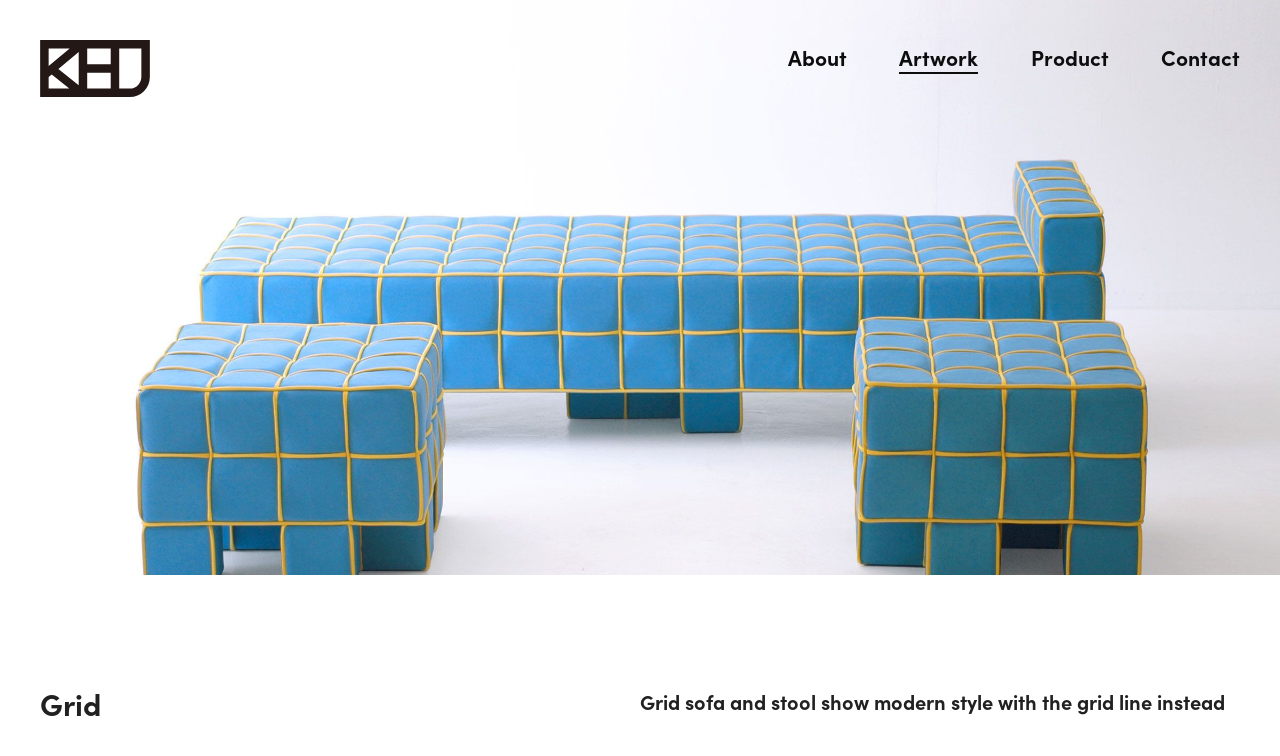

--- FILE ---
content_type: text/html; charset=UTF-8
request_url: https://www.khjstudio.com/artwork/grid
body_size: 4355
content:
<!DOCTYPE html><html class="user-space no-js pc" lang="ko">
<head><meta property="og:type" content="website"><meta property="og:url" content="https://www.khjstudio.com/artwork/grid"><meta property="og:title" content="Grid — KHJ STUDIO 김현주스튜디오"><meta property="og:description" content="Grid sofa and stool show modern style with the grid line instead of classic style with embossed leather sofa. The bright, highly saturated colour helps the cheerful atmosphere. An unstructured cubic foot provides a visual pleasure like Blocks or Tetr..." /><meta property="og:image" content="https://www.khjstudio.com/artwork/download/1185/grid-2.jpg" /><meta property="og:image:width" content="2400" /><meta property="og:image:height" content="1350" /><title>Grid — KHJ STUDIO 김현주스튜디오</title>
<meta name="naver-site-verification" content="6ab5901aa752522412569cc04a0a6c930339cad9" />
<meta name="title" content="Grid — KHJ STUDIO 김현주스튜디오" /><meta name="description" content="Grid sofa and stool show modern style with the grid line instead of classic style with embossed leather sofa. The bright, highly saturated colour helps the cheerful atmosphere. An unstructured cubic foot provides a visual pleasure like Blocks or Tetr..." /><meta name="keywords" content="KHJ, Kim HyunJoo, 김현주,  조각, 석공예, 대리석, 한지, 디자인, Hanji paper, 김현주작가" /><meta charset="utf-8" /><meta name="viewport" content="width=device-width,initial-scale=1,maximum-scale=1,user-scalable=no" /><link rel="shortcut icon" href="/img/favicon.ico?mtime=1602979934" /><link rel="icon" type="image/png" href="/img/favicon.png?mtime=1602979934" /><link rel="apple-touch-icon" href="/img/favicon.png?mtime=1602979934" /><script src="https://unpkg.com/blueimp-gallery@2.33.0/js/blueimp-gallery.min.js"></script><script src="https://unpkg.com/jquery@3.3.1/dist/jquery.min.js"></script><script src="https://unpkg.com/jqueryui@1.11.1/jquery-ui.min.js"></script><link rel="stylesheet" type="text/css" href="https://unpkg.com/jqueryui@1.11.1/jquery-ui.min.css" /><script>$.fn.uiSlider = $.fn.slider;</script><link rel="stylesheet" type="text/css" href="https://unpkg.com/blueimp-gallery@2.33.0/css/blueimp-gallery.min.css" /><script src="https://unpkg.com/blueimp-gallery@2.33.0/js/jquery.blueimp-gallery.min.js"></script><script src="/js/jquery.smoothState.min.js?mtime=1602980758"></script><link rel="stylesheet" type="text/css" href="//cdnjs.cloudflare.com/ajax/libs/materialize/0.98.1/css/materialize.min.css" /><script src="//cdnjs.cloudflare.com/ajax/libs/materialize/0.98.1/js/materialize.min.js"></script><script src="https://unpkg.com/hammerjs@2.0.8/hammer.min.js"></script><script src="/js/modernizr-custom.min.js?mtime=1602980759"></script><link rel="stylesheet" type="text/css" href="/css/basic/helpers/tether-tooltip/tooltip-theme-arrows.min.css?mtime=1602980729" /><script src="https://unpkg.com/tether@1.4.4/dist/js/tether.min.js"></script><script src="https://unpkg.com/tether-drop@1.4.2/dist/js/drop.min.js"></script><script src="https://unpkg.com/tether-tooltip@1.2.0/dist/js/tooltip.min.js"></script><script src="/js/stickyfill.min.js?mtime=1602980778"></script><script src="https://unpkg.com/isotope-layout@3.0.6/dist/isotope.pkgd.min.js"></script><script src="//cdnjs.cloudflare.com/ajax/libs/spin.js/2.3.2/spin.min.js"></script><script src="https://unpkg.com/imagesloaded@4.1.4/imagesloaded.pkgd.min.js"></script><script src="/js/jqueryui.timepicker/jquery-ui-timepicker-addon.min.js?mtime=1602980780"></script><link rel="stylesheet" type="text/css" href="/js/jqueryui.timepicker/jquery-ui-timepicker-addon.min.css?mtime=1602980751" /><script src="https://unpkg.com/select2@4.0.2/dist/js/select2.min.js"></script><script src="https://unpkg.com/select2@4.0.2/dist/js/i18n/ko.js"></script><link rel="stylesheet" type="text/css" href="https://unpkg.com/select2@4.0.2/dist/css/select2.min.css" /><script src="/js/jquery.formatCurrency-1.4.0.pack.min.js?mtime=1602980773"></script><script src="/js/jquery.dform/dform.min.js?mtime=1602980784"></script><link rel="stylesheet" type="text/css" href="/js/jquery.dform/dform.min.css?mtime=1602980753" /><script src="/js/jquery.dcomment/dcomment.min.js?mtime=1602980754"></script><link rel="stylesheet" type="text/css" href="/js/jquery.dcomment/dcomment.min.css?mtime=1602980740" /><script src="/js/ajaxfileupload.min.js?mtime=1602980775"></script><script src="/js/jquery.dsave/dsave.min.js?mtime=1602980768"></script><link rel="stylesheet" type="text/css" href="/js/jquery.dsave/dsave.min.css?mtime=1602980745" /><script src="/js/jquery.dmodal/dmodal.min.js?mtime=1602980776"></script><link rel="stylesheet" type="text/css" href="/js/jquery.dmodal/dmodal.min.css?mtime=1602980749" /><script src="/js/jquery.dslide/dslide.min.js?mtime=1602980756"></script><link rel="stylesheet" type="text/css" href="/js/jquery.dslide/dslide.min.css?mtime=1602980741" /><script src="//cdnjs.cloudflare.com/ajax/libs/OwlCarousel2/2.2.1/owl.carousel.min.js"></script><link rel="stylesheet" type="text/css" href="//cdnjs.cloudflare.com/ajax/libs/OwlCarousel2/2.2.1/assets/owl.carousel.min.css" /><link rel="stylesheet" type="text/css" href="//cdnjs.cloudflare.com/ajax/libs/OwlCarousel2/2.2.1/assets/owl.theme.default.min.css" /><script src="/js/jquery.dcarousel/dcarousel.min.js?mtime=1602980783"></script><link rel="stylesheet" type="text/css" href="/js/jquery.dcarousel/dcarousel.min.css?mtime=1602980752" /><script src="https://unpkg.com/plyr@3.2.4/dist/plyr.min.js"></script><link rel="stylesheet" type="text/css" href="https://unpkg.com/plyr@3.2.4/dist/plyr.css" /><link rel="stylesheet" type="text/css" href="/css/basic/helpers/plyr.min.css?mtime=1602980732" /><script src="/js/jquery.dvideo/dvideo.min.js?mtime=1602980779"></script><link rel="stylesheet" type="text/css" href="/js/jquery.dvideo/dvideo.min.css?mtime=1602980750" /><script src="/js/jquery.daudio/daudio.min.js?mtime=1602980758"></script><link rel="stylesheet" type="text/css" href="/js/jquery.daudio/daudio.min.css?mtime=1602980743" /><script src="/js/jquery.dcalendar/dcalendar.min.js?mtime=1602980770"></script><link rel="stylesheet" type="text/css" href="/js/jquery.dcalendar/dcalendar.min.css?mtime=1602980747" /><script src="/js/jquery.dfullpage/dfullpage.min.js?mtime=1602980770"></script><link rel="stylesheet" type="text/css" href="/js/jquery.dfullpage/dfullpage.min.css?mtime=1602980746" /><script src="//cdn.ckeditor.com/4.7.3/full/ckeditor.js"></script><script src="//cdn.ckeditor.com/4.7.3/full/adapters/jquery.js"></script><script src="/js/cke/cke.min.js?mtime=1602980774"></script><script src="https://unpkg.com/moment@2.22.2/min/moment.min.js"></script><script src="https://unpkg.com/moment@2.22.2/locale/ko.js"></script><link rel="stylesheet" type="text/css" href="https://unpkg.com/fullcalendar@3.9.0/dist/fullcalendar.min.css" /><script src="https://unpkg.com/fullcalendar@3.9.0/dist/fullcalendar.js"></script><script src="https://unpkg.com/fullcalendar@3.9.0/dist/gcal.min.js"></script><link rel="stylesheet" type="text/css" href="/css/basic/fonts.min.css?mtime=1602980733" /><link rel="stylesheet" type="text/css" href="/css/basic/dcore.min.css?mtime=1602980723" /><link rel="stylesheet" type="text/css" href="/css/basic/basic.min.css?mtime=1602980722" /><link rel="stylesheet" type="text/css" href="/css/basic/helpers/materialize.min.css?mtime=1602980725" /><link rel="stylesheet" type="text/css" href="/css/basic/helpers/jquery-ui.min.css?mtime=1602980726" /><link rel="stylesheet" type="text/css" href="/css/basic/helpers/blueimp-gallery.min.css?mtime=1602980728" /><link rel="stylesheet" type="text/css" href="/css/basic/helpers/select2.min.css?mtime=1602980724" /><link rel="stylesheet" type="text/css" href="/css/basic/helpers/datepicker.min.css?mtime=1602980732" /><link rel="stylesheet" type="text/css" href="/css/basic/helpers/ckeditor.min.css?mtime=1736920305" /><script src="/js/basic.min.js?mtime=1602980772"></script><script src="/js/materialize.min.js?mtime=1602980777"></script><script src="/js/dcore.min.js?mtime=1602980782"></script><link rel="stylesheet" type="text/css" href="/css/form.min.css?mtime=1604951933" /><link rel="stylesheet" type="text/css" href="/css/default.min.css?mtime=1604951931" /><link rel="stylesheet" type="text/css" href="/css/layout.min.css?mtime=1604951932" /><link rel="stylesheet" type="text/css" href="/css/common.min.css?mtime=1602980719" /><link rel="stylesheet" type="text/css" href="/css/pages.min.css?mtime=1604951934" /><script src="/js/pjax.min.js?mtime=1602980777"></script><script src="/js/nav.min.js?mtime=1602980755"></script><script src="/js/main.min.js?mtime=1602980782"></script><script async src="https://www.googletagmanager.com/gtag/js?id=G-EFCT0HVSQC"></script><script>window.dataLayer = window.dataLayer || [];function gtag(){dataLayer.push(arguments);}gtag('js', new Date());gtag('config', 'G-EFCT0HVSQC');</script><script>!function(f,b,e,v,n,t,s){if(f.fbq)return;n=f.fbq=function(){n.callMethod?n.callMethod.apply(n,arguments):n.queue.push(arguments)};if(!f._fbq)f._fbq=n;n.push=n;n.loaded=!0;n.version='2.0';n.queue=[];t=b.createElement(e);t.async=!0;t.src=v;s=b.getElementsByTagName(e)[0];s.parentNode.insertBefore(t,s)}(window, document,'script','https://connect.facebook.net/en_US/fbevents.js');fbq('init', '1776400849195884');$(document).bind('dofirst', function (e, t) {fbq('track', 'PageView');});</script></head><body id="page-artwork" class="dcore-scaff-mode-view ko page-artwork">
<div class="dcore-loading">
	<div class="progress" style="
		position: absolute;
		top: 50%;
		left: 50%;
		width: 120px;
		height: 1px;
		margin-top: 0.5px;
		margin-left: -60px;
		background-color: rgba(0,0,0,.2);
	">
		<div class="indeterminate" style="background-color: #000;"></div>
	</div>
</div><div id="pjax-wrapper"><div id="body-info" data-id="page-artwork" data-class="dcore-scaff-mode-view ko page-artwork"></div>
	<div id="header" class="reverse-scroller">
		<div class="container">
			<div class="relative">
				<div id="logo">
					<a href="/">KHJ STUDIO 김현주스튜디오</a>
				</div>
				<button type="button" class="nav-trigger"><span><i></i></span></button>
				<div class="nav-group">
					<div class="outer">
						<div class="inner"><div id="nav-site"><ul><li class="first menu-about" ><a href="/about" class="" ><span class="title">About</span></a></li><li class="active menu-artwork" ><a href="/artwork" class="active current-" ><span class="title">Artwork</span></a></li><li class="menu-product" ><a href="/product" class="" ><span class="title">Product</span></a></li><li class="menu-contact" ><a href="/contact" class="" ><span class="title">Contact</span></a></li></ul></div><div class="nav-footer-for-phone"><div class="sns-and-store">
	<div class="sns">
		<a href="https://www.instagram.com/khjstudio/" target="_blank">
			<span class="fa fa-instagram"></span>
			<span class="txt">Instagram</span>
		</a>
		<a href="https://www.facebook.com/khjstudio/" target="_blank">
			<span class="fa fa-facebook"></span>
			<span class="txt">Facebook</span>
		</a>
		<a href="https://www.youtube.com/channel/UC837C6cgk_vubfF_Rrut8LQ" target="_blank">
			<span class="fa fa-youtube-play"></span>
			<span class="txt">Youtube</span>
		</a>
	</div>
	<div class="store">
		<a href="https://smartstore.naver.com/khjstudio" target="_blank">ONLINE STORE</a>
	</div>
</div>
<div class="sign-and-copyright"><div class="copyright">&copy; KHJ Studio. All rights reserved.</div></div></div></div>
					</div>
				</div>
			</div>
		</div>
	</div>
	<div id="header-padding"></div>

	<div id="body"><div class="
	dcore
	dcore-view	dcore-artwork">
<div class="header-image"><div class="image" style="background-image: url(/artwork/download/1185/grid-2.jpg);"></div></div><div class="container"><div class="section-space"></div><div class="title-and-body"><div class="title"><div class="dcore-body"><h1>Grid</h1></div></div><div class="body"><div class="dcore-body">Grid sofa and stool show modern style with the grid line instead of classic style with embossed leather sofa. The bright, highly saturated colour helps the cheerful atmosphere. An unstructured cubic foot provides a visual pleasure like Blocks or Tetris games. The Grid sofa was installed in the SK group PR building during the Yeosu Expo 2012.
<p><br />
전통적인 가죽소파의 엠보싱 방법을 따르지만 형태와 색감을 통해 클래식 소파와는 다른 분위기를 표현한 소파와 스툴이다. 밝고 채도가 높은 색상을 통해 클래식 소파가 주는 묵직함 대신 젊고 경쾌함을 표현하였으며, 비정형의 육면체 다리를 통해 블록/테트리스 게임과 같은 시각적 즐거움을 제공한다. 그리드 소파와 스툴은 2012년 여수국제엑스포 SK홍보관 로비에 설치되었다.</p></div></div></div><div class="section-space"></div></div><div class="container"><div class="post-images"><div class="item"><img src="/artwork/download/1189/grid-1.jpg" alt="" /></div><div class="item"><img src="/artwork/download/1186/grid-4.jpg" alt="" /></div><div class="item"><img src="/artwork/download/1187/grid-3.jpg" alt="" /></div><div class="item"><img src="/artwork/download/1188/grid-2.jpg" alt="" /></div></div></div><div class="container"><div class="relative"><div class="spec-and-link"><table><tr><th>Medium</th><td>Fabric, wood, sponge</td></tr><tr><th>Size</th><td>W2250 D750 H600 / W600 D600 H450 mm</td></tr><tr><th>Type</th><td>Lounge sofa, stool</td></tr><tr><th>Year</th><td>2012</td></tr></table></div></div></div><div class="container"><div class="end-of-post"><a href="/artwork/cube">Prev</a><a href="/artwork" class="">List</a><a href="/artwork/cues">Next</a></div></div></div>
	</div> <!-- #body -->
	<footer id="footer">
		<div class="container">
			<div class="relative">
				<div class="rw">
					<div class="address"><span class="dsave-single">#3-107/108, 70-30 Jimok-ro, Paju-si,<br />10879, Gyeonggi-do, South Korea</span></div>
					<div class="copyright">&copy; KHJ Studio. All rights reserved.</div>
				</div>
			</div>
		</div>
	</footer>
</div> <!-- #pjax-wrapper -->
</body>
</html>

--- FILE ---
content_type: text/css
request_url: https://www.khjstudio.com/css/basic/helpers/tether-tooltip/tooltip-theme-arrows.min.css?mtime=1602980729
body_size: 866
content:
.tooltip-element,.tooltip-element:after,.tooltip-element:before,.tooltip-element *,.tooltip-element *:after,.tooltip-element *:before{box-sizing:border-box}.tooltip-element{position:absolute;z-index:9999;opacity:0;transition:.3s opacity}.tooltip-element.tooltip-open{opacity:1}.tooltip-element.tooltip-theme-arrows{max-width:100%;max-height:100%}.tooltip-element.tooltip-theme-arrows .tooltip-content{border-radius:2px;position:relative;font-family:inherit;background:#000;color:#eee;padding:1em;font-size:14px;line-height:1.5em}.tooltip-element.tooltip-theme-arrows .tooltip-content:before{content:"";display:block;position:absolute;width:0;height:0;border-color:transparent;border-width:4px;border-style:solid}.tooltip-element.tooltip-theme-arrows.tooltip-element-attached-bottom.tooltip-element-attached-center .tooltip-content{margin-bottom:4px}.tooltip-element.tooltip-theme-arrows.tooltip-element-attached-bottom.tooltip-element-attached-center .tooltip-content:before{top:100%;left:50%;margin-left:-4px;border-top-color:#000;border-bottom:0}.tooltip-element.tooltip-theme-arrows.tooltip-element-attached-top.tooltip-element-attached-center .tooltip-content{margin-top:4px}.tooltip-element.tooltip-theme-arrows.tooltip-element-attached-top.tooltip-element-attached-center .tooltip-content:before{bottom:100%;left:50%;margin-left:-4px;border-bottom-color:#000;border-top:0}.tooltip-element.tooltip-theme-arrows.tooltip-element-attached-right.tooltip-element-attached-middle .tooltip-content{margin-right:4px}.tooltip-element.tooltip-theme-arrows.tooltip-element-attached-right.tooltip-element-attached-middle .tooltip-content:before{left:100%;top:50%;margin-top:-4px;border-left-color:#000;border-right:0}.tooltip-element.tooltip-theme-arrows.tooltip-element-attached-left.tooltip-element-attached-middle .tooltip-content{margin-left:4px}.tooltip-element.tooltip-theme-arrows.tooltip-element-attached-left.tooltip-element-attached-middle .tooltip-content:before{right:100%;top:50%;margin-top:-4px;border-right-color:#000;border-left:0}.tooltip-element.tooltip-theme-arrows.tooltip-element-attached-left.tooltip-target-attached-center .tooltip-content{left:-8px}.tooltip-element.tooltip-theme-arrows.tooltip-element-attached-right.tooltip-target-attached-center .tooltip-content{left:8px}.tooltip-element.tooltip-theme-arrows.tooltip-element-attached-top.tooltip-element-attached-left.tooltip-target-attached-middle .tooltip-content{margin-top:4px}.tooltip-element.tooltip-theme-arrows.tooltip-element-attached-top.tooltip-element-attached-left.tooltip-target-attached-middle .tooltip-content:before{bottom:100%;left:4px;border-bottom-color:#000;border-top:0}.tooltip-element.tooltip-theme-arrows.tooltip-element-attached-top.tooltip-element-attached-right.tooltip-target-attached-middle .tooltip-content{margin-top:4px}.tooltip-element.tooltip-theme-arrows.tooltip-element-attached-top.tooltip-element-attached-right.tooltip-target-attached-middle .tooltip-content:before{bottom:100%;right:4px;border-bottom-color:#000;border-top:0}.tooltip-element.tooltip-theme-arrows.tooltip-element-attached-bottom.tooltip-element-attached-left.tooltip-target-attached-middle .tooltip-content{margin-bottom:4px}.tooltip-element.tooltip-theme-arrows.tooltip-element-attached-bottom.tooltip-element-attached-left.tooltip-target-attached-middle .tooltip-content:before{top:100%;left:4px;border-top-color:#000;border-bottom:0}.tooltip-element.tooltip-theme-arrows.tooltip-element-attached-bottom.tooltip-element-attached-right.tooltip-target-attached-middle .tooltip-content{margin-bottom:4px}.tooltip-element.tooltip-theme-arrows.tooltip-element-attached-bottom.tooltip-element-attached-right.tooltip-target-attached-middle .tooltip-content:before{top:100%;right:4px;border-top-color:#000;border-bottom:0}.tooltip-element.tooltip-theme-arrows.tooltip-element-attached-top.tooltip-element-attached-left.tooltip-target-attached-bottom .tooltip-content{margin-top:4px}.tooltip-element.tooltip-theme-arrows.tooltip-element-attached-top.tooltip-element-attached-left.tooltip-target-attached-bottom .tooltip-content:before{bottom:100%;left:4px;border-bottom-color:#000;border-top:0}.tooltip-element.tooltip-theme-arrows.tooltip-element-attached-top.tooltip-element-attached-right.tooltip-target-attached-bottom .tooltip-content{margin-top:4px}.tooltip-element.tooltip-theme-arrows.tooltip-element-attached-top.tooltip-element-attached-right.tooltip-target-attached-bottom .tooltip-content:before{bottom:100%;right:4px;border-bottom-color:#000;border-top:0}.tooltip-element.tooltip-theme-arrows.tooltip-element-attached-bottom.tooltip-element-attached-left.tooltip-target-attached-top .tooltip-content{margin-bottom:4px}.tooltip-element.tooltip-theme-arrows.tooltip-element-attached-bottom.tooltip-element-attached-left.tooltip-target-attached-top .tooltip-content:before{top:100%;left:4px;border-top-color:#000;border-bottom:0}.tooltip-element.tooltip-theme-arrows.tooltip-element-attached-bottom.tooltip-element-attached-right.tooltip-target-attached-top .tooltip-content{margin-bottom:4px}.tooltip-element.tooltip-theme-arrows.tooltip-element-attached-bottom.tooltip-element-attached-right.tooltip-target-attached-top .tooltip-content:before{top:100%;right:4px;border-top-color:#000;border-bottom:0}.tooltip-element.tooltip-theme-arrows.tooltip-element-attached-top.tooltip-element-attached-right.tooltip-target-attached-left .tooltip-content{margin-right:4px}.tooltip-element.tooltip-theme-arrows.tooltip-element-attached-top.tooltip-element-attached-right.tooltip-target-attached-left .tooltip-content:before{top:4px;left:100%;border-left-color:#000;border-right:0}.tooltip-element.tooltip-theme-arrows.tooltip-element-attached-top.tooltip-element-attached-left.tooltip-target-attached-right .tooltip-content{margin-left:4px}.tooltip-element.tooltip-theme-arrows.tooltip-element-attached-top.tooltip-element-attached-left.tooltip-target-attached-right .tooltip-content:before{top:4px;right:100%;border-right-color:#000;border-left:0}.tooltip-element.tooltip-theme-arrows.tooltip-element-attached-bottom.tooltip-element-attached-right.tooltip-target-attached-left .tooltip-content{margin-right:4px}.tooltip-element.tooltip-theme-arrows.tooltip-element-attached-bottom.tooltip-element-attached-right.tooltip-target-attached-left .tooltip-content:before{bottom:4px;left:100%;border-left-color:#000;border-right:0}.tooltip-element.tooltip-theme-arrows.tooltip-element-attached-bottom.tooltip-element-attached-left.tooltip-target-attached-right .tooltip-content{margin-left:4px}.tooltip-element.tooltip-theme-arrows.tooltip-element-attached-bottom.tooltip-element-attached-left.tooltip-target-attached-right .tooltip-content:before{bottom:4px;right:100%;border-right-color:#000;border-left:0}.tooltip-element.tooltip-theme-arrows{pointer-events:none}.tooltip-element.tooltip-theme-arrows .tooltip-content{padding:.5em 1em}


--- FILE ---
content_type: text/css
request_url: https://www.khjstudio.com/js/jquery.dform/dform.min.css?mtime=1602980753
body_size: 646
content:
textarea.dform-label,input.dform-label{color:#aaa}.dform-file-thumbnail{position:relative;margin-bottom:10px;width:100%;transition:none;box-shadow:0 1px 4px rgba(0,0,0,.1);border:1px solid #e0e0e0;background-color:#fff}.dform-file-thumbnail a{display:block;max-width:200px;margin:10px auto}.dform-file-thumbnail a:hover{cursor:move}.dform-file-thumbnail-file a{color:#777;padding:30px 15px;text-align:center;transition:.3s color,.3s background-color}.dform-file-thumbnail-file a .fa{display:block;margin-bottom:5px;font-size:50px}.dform-file-thumbnail-file a .filename{display:block;font-size:1rem;word-break:break-all}.dform-file-thumbnail-image img{display:block}.dform-file-thumbnail .dcore-file-delete{display:block;position:absolute;z-index:1;top:-10px;right:-10px;width:20px;height:20px;line-height:20px;font-size:10px;transition:.3s opacity,.3s background-color;opacity:0;text-align:center}.dform-file-thumbnail .dcore-file-delete .fa{position:relative;top:-1px;left:.5px}.dform-file-thumbnail:hover .dcore-file-delete{opacity:1}.dform-file-thumbnail a.btn{white-space:normal;word-break:break-all}.dform-file-inputs{position:relative;text-align:center}.dform-file-loading{position:absolute;top:50%;left:50%}.dform-file-input{display:block;position:absolute;top:0;right:0;width:1px;height:1px;overflow:hidden;opacity:0}html.pc .dform-file .dform-file-btn-upload{opacity:.3;transition:.3s opacity}html.pc .dform-file:hover .dform-file-btn-upload{opacity:1}.dform-file-caption{background-color:#fff;padding:0 15px;padding-top:10px}.dform-multifile .dform-multifile-set{margin-bottom:10px}.dform-multifile .dform-multifile-set input{margin-right:5px;border:1px solid #ccc;padding:0 5px}.dform-currency{text-align:right}


--- FILE ---
content_type: text/css
request_url: https://www.khjstudio.com/js/jquery.dmodal/dmodal.min.css?mtime=1602980749
body_size: 732
content:
.dmodal-html-clone{position:fixed;z-index:0;top:0;right:0;bottom:0;left:0;overflow:hidden}.dmodal-html-clone .dmodal-body-clone{position:absolute;width:100%;left:0}.dmodal-wrap{position:fixed;z-index:9998;top:0;right:0;bottom:0;left:0;opacity:0;transition:.6s opacity}.dmodal-wrap.html-cloned-{position:absolute}.dmodal-wrap.active-{opacity:1}.dmodal-wrap .dmodal-birdscreen{position:fixed;z-index:0;top:0;right:0;bottom:0;left:0;background:#000;opacity:.6}.dmodal-wrap .dmodal-outer{display:table;position:relative;z-index:2;width:100%;height:100%}.dmodal-wrap .dmodal-outer .dmodal-inner{display:table-cell;padding-top:50px;padding-bottom:50px;vertical-align:middle}.dmodal-wrap .dmodal-outer .dmodal-inner .dmodal-content{width:calc(100vw - 40px);max-width:760px;min-height:20px;padding:20px 20px;background:#fff;margin:0 auto;position:relative;color:#777;border-radius:2px;box-shadow:0 3px 10px rgba(0,0,0,.2)}.dmodal-wrap .dmodal-outer .dmodal-inner .dmodal-content:before{content:"";display:block;width:20px;height:20px;float:right}.dmodal-wrap .dmodal-outer .dmodal-inner .dmodal-content.alert-{width:400px;max-width:calc(100vw - 40px);max-height:calc(100vh - 100px);overflow:auto;-webkit-overflow-scrolling:touch}.dmodal-wrap .dmodal-outer .dmodal-inner .dmodal-content.alert-:before{display:none}.dmodal-wrap .dmodal-outer .dmodal-inner .dmodal-content.dmodal-iframe-content{position:relative;margin-top:0;margin-bottom:0;max-width:calc(100vw - 80px);height:calc(100vh - 100px)}.dmodal-wrap .dmodal-outer .dmodal-inner .dmodal-content.dmodal-iframe-content iframe{border:none;position:absolute;top:0;left:0;width:100%;height:100%}.dmodal-wrap .dmodal-close{display:block;position:absolute;z-index:1;top:20px;right:20px;width:20px;height:20px;font-size:0;opacity:.5;transition:.3s opacity;outline:none;border:none;background:transparent}.dmodal-wrap .dmodal-close:before,.dmodal-wrap .dmodal-close:after{content:"";display:block;background-color:#000;height:1px;width:100%;position:absolute;top:50%;left:0}.dmodal-wrap .dmodal-close:before{-webkit-transform:rotate(45deg);-ms-transform:rotate(45deg);transform:rotate(45deg)}.dmodal-wrap .dmodal-close:after{-webkit-transform:rotate(-45deg);-ms-transform:rotate(-45deg);transform:rotate(-45deg)}.dmodal-wrap .dmodal-close:hover{opacity:1}


--- FILE ---
content_type: text/css
request_url: https://www.khjstudio.com/js/jquery.dslide/dslide.min.css?mtime=1602980741
body_size: 2016
content:
.dslide{visibility:hidden;position:relative;margin-bottom:45px}.dslide.dslide-installed{visibility:visible}.dslide.dslide-inner-pagination{margin-bottom:0}.dslide.dslide-inner-pagination .dslide-pagination{bottom:40px}@media only screen and (max-width: 600px){.dslide.dslide-inner-pagination .dslide-pagination{bottom:25px}}.dslide .dslide-zone{position:absolute;z-index:1;overflow:hidden;top:0;right:0;bottom:0;left:0}.dslide .dslide-slider{position:absolute;top:0;left:0;width:100%;height:100%;overflow:hidden}.dslide .dslide-slider.slide-{left:-100%;width:500%}.dslide .dslide-slider.slide- .dslide-item{width:20%}.dslide .dslide-item{display:block;width:100%;height:100%;overflow:hidden;position:relative;float:left;background-size:cover;background-repeat:no-repeat;background-position:center}.dslide .dslide-item.heighting-{height:auto}.dslide .dslide-item>a.link,.dslide .dslide-item img{display:block;width:100%;height:100%;overflow:hidden;position:absolute;top:0;left:0}.dslide .dslide-item>a.link{background:url(/img/basic/empty.gif);z-index:100}.dslide .dslide-item>a.video:after{content:"";display:block;position:absolute;top:50%;left:50%;border:30px solid transparent;border-left-width:50px;border-left-color:#fff;margin-top:-30px;margin-left:-20px;opacity:.8;transition:.3s opacity}@media only screen and (max-width: 600px){.dslide .dslide-item>a.video:after{border-width:15px;border-left-width:25px;margin-top:-15px;margin-left:-10px}}.dslide .dslide-item>a.video:hover:after{opacity:1}.dslide .dslide-item .caption{display:block;position:absolute;bottom:5px;right:5px;z-index:10;background-color:#fff;padding:0 5px;max-width:calc(100% - 10px);transition:.3s opacity;font-size:12px}@media print{.dslide .dslide-item .caption{opacity:0}}@media only screen and (min-width: 993px){.dslide .dslide-item .caption{opacity:0}}@media print{.dslide .dslide-item:hover .caption{opacity:1}}@media only screen and (min-width: 993px){.dslide .dslide-item:hover .caption{opacity:1}}.dslide .dslide-item-dissolve{float:none;position:absolute;top:0;left:0}.dslide .dslide-video{position:absolute;top:0;left:0;right:0;bottom:0;z-index:100}.dslide .dslide-video a.dslide-video-close{display:block;position:absolute;top:0;left:0;color:#fff;z-index:10;text-align:center;width:40px;height:40px;font-size:20px;line-height:40px;opacity:.5;transition:.3s opacity}.dslide .dslide-video a.dslide-video-close:hover{opacity:1}.dslide .dslide-video a.dslide-video-close:before{content:"×";display:block;font-family:Verdana,sans-serif}.dslide .dslide-video .dslide-video-view{position:absolute;top:0;left:0;right:0;bottom:0;z-index:1}.dslide .dvideo-view{position:absolute;margin:0;top:0;right:0;bottom:0;left:0;width:auto !important;height:auto !important;padding:0 !important;background-color:#000}.dslide .dslide-buttons{position:absolute;z-index:100;top:50%;margin-top:-25px;left:15px;right:15px}@media only screen and (max-width: 992px){.dslide .dslide-buttons{display:none}}.dslide .dslide-buttons a{display:block;position:absolute;top:0;width:50px;height:50px;line-height:50px;font-size:21px;text-align:center;color:#888;background-repeat:no-repeat;overflow:hidden;background:url(/img/basic/empty.gif);transition:.3s color,.3s padding,.3s opacity}@media only screen and (max-width: 600px){.dslide .dslide-buttons a{color:#fff}}.dslide .dslide-buttons a:hover{color:#000}.dslide .dslide-buttons a.dslide-prev{left:0}.dslide .dslide-buttons a.dslide-prev:hover{padding-right:5px}.dslide .dslide-buttons a.dslide-next{right:0}.dslide .dslide-buttons a.dslide-next:hover{padding-left:5px}.dslide .dslide-buttons a.fade-out-{opacity:0}.dslide .dslide-buttons a.fade-out-.hide-{display:none}.dslide .dslide-pagination{position:absolute;z-index:10;bottom:-15px;left:0;right:0;font-size:0;text-align:center;height:0}@media only screen and (max-width: 600px){.dslide .dslide-pagination{bottom:-15px}}.dslide .dslide-pagination ul{display:inline-block;list-style:none;padding:0;margin:0}.dslide .dslide-pagination ul li{display:inline-block;margin:0 7px}@media only screen and (max-width: 600px){.dslide .dslide-pagination ul li{margin:0 5px}}.dslide .dslide-pagination ul li a{display:block;width:14px;height:14px;font-size:0;position:relative}@media only screen and (max-width: 600px){.dslide .dslide-pagination ul li a{width:10px;height:10px}}.dslide .dslide-pagination ul li a:before,.dslide .dslide-pagination ul li a:after{content:"";display:block;border-radius:50%;width:100%;height:100%;position:absolute;top:50%;left:50%;transition:.3s transform}.dslide .dslide-pagination ul li a:before{z-index:2;background-color:#000;-ms-transform:translate(-50%, -50%) scale(0.2);transform:translate(-50%, -50%) scale(0.2)}.dslide .dslide-pagination ul li a:after{z-index:1;background-color:#fff;-ms-transform:translate(-50%, -50%) scale(0.6);transform:translate(-50%, -50%) scale(0.6)}.dslide .dslide-pagination ul li a:hover:before,.dslide .dslide-pagination ul li.dslide-current a:before{-ms-transform:translate(-50%, -50%) scale(0.8);transform:translate(-50%, -50%) scale(0.8)}.dslide .dslide-pagination ul li a:hover:after,.dslide .dslide-pagination ul li.dslide-current a:after{-ms-transform:translate(-50%, -50%) scale(1);transform:translate(-50%, -50%) scale(1)}.dslide.background-is-bright .dslide-pagination ul li a,.dslide.background-is-dark .dslide-pagination ul li a{border-radius:50%}.dslide.background-is-bright .dslide-pagination ul li a:before,.dslide.background-is-bright .dslide-pagination ul li a:after,.dslide.background-is-dark .dslide-pagination ul li a:before,.dslide.background-is-dark .dslide-pagination ul li a:after{display:none}.dslide.background-is-bright .dslide-pagination ul li a{border:1px solid #333}.dslide.background-is-bright .dslide-pagination ul li a:hover,.dslide.background-is-bright .dslide-pagination ul li.dslide-current a{background-color:#333}.dslide.background-is-dark .dslide-pagination ul li a{border:1px solid #fff}.dslide.background-is-dark .dslide-pagination ul li a:hover,.dslide.background-is-dark .dslide-pagination ul li.dslide-current a{background-color:#fff}.dslide .dslide-content{display:inline-block;margin:0 8.333333333%;position:relative;z-index:10}@media only screen and (min-width: 601px)and (max-width: 992px){.dslide .dslide-content{width:66.6666666666%}}@media print{.dslide .dslide-content{width:33.3333333333%}}@media only screen and (min-width: 993px){.dslide .dslide-content{width:33.3333333333%}}.container .dslide .dslide-buttons{left:-50px;right:-50px}.col>.page-body>div>.dslide .dslide-buttons{left:0;right:0}.dslide-thumbnails{margin-top:-12px;margin-bottom:30px;overflow:hidden;font-size:0}@media only screen and (min-width: 601px)and (max-width: 992px){.dslide-thumbnails{margin-top:-14px}}@media only screen and (max-width: 600px){.dslide-thumbnails{margin-top:-18px}}.dslide-thumbnails .dslide-thumbnails-inner{position:relative;margin-bottom:-20px;margin-right:-5px;overflow:hidden;overflow-x:scroll;-webkit-overflow-scrolling:touch}@media only screen and (min-width: 601px)and (max-width: 992px){.dslide-thumbnails .dslide-thumbnails-inner{margin-right:-4px}}@media only screen and (max-width: 600px){.dslide-thumbnails .dslide-thumbnails-inner{margin-right:-2px}}.dslide-thumbnails ul{padding:0;padding-bottom:20px;margin:0;list-style:none;white-space:nowrap;margin-left:-5px;margin-right:-5px}@media only screen and (min-width: 601px)and (max-width: 992px){.dslide-thumbnails ul{margin-left:-4px;margin-right:-4px}}@media only screen and (max-width: 600px){.dslide-thumbnails ul{margin-left:-2px;margin-right:-2px}}.dslide-thumbnails ul li{display:inline-block;width:12.5%;padding-left:5px;padding-right:5px}@media only screen and (min-width: 601px)and (max-width: 992px){.dslide-thumbnails ul li{width:16.6666%;padding-left:4px;padding-right:4px}}@media only screen and (max-width: 600px){.dslide-thumbnails ul li{width:20%;padding-left:2px;padding-right:2px}}.dslide-thumbnails ul li a{position:relative;display:block;height:0;padding-bottom:100%;background-color:#ececf3;background-repeat:no-repeat;background-position:center;background-size:cover;position:relative;text-decoration:none}.dslide-thumbnails ul li a:after{content:"";display:block;position:absolute;top:0;right:0;bottom:0;left:0;background-color:#000;transition:.3s opacity;opacity:0}@media print{.dslide-thumbnails ul li a:hover:not(:disabled):after{opacity:.3}}@media only screen and (min-width: 993px){.dslide-thumbnails ul li a:hover:not(:disabled):after{opacity:.3}}.dslide-thumbnails ul li a.active:after,.dslide-thumbnails ul li a.hover-:after,.dslide-thumbnails ul li a.current-:after,.dslide-thumbnails ul li a:focus:after{opacity:.3}.dslide-thumbnails ul li.dslide-current a:after{opacity:.3}


--- FILE ---
content_type: text/css
request_url: https://www.khjstudio.com/js/jquery.dcarousel/dcarousel.min.css?mtime=1602980752
body_size: 775
content:
.dcarousel{visibility:hidden;position:relative}.dcarousel.installed-{visibility:visible}.dcarousel .dcarousel-outer{position:relative}.dcarousel .dcarousel-dots{margin-top:10px;font-size:0}.dcarousel .dcarousel-dots .owl-dot{cursor:pointer}.dcarousel .dcarousel-dots .owl-dot span{transition:.3s background-color}.dcarousel .dcarousel-cover{background-color:#000;height:0;padding-bottom:56.25%}.dcarousel .dcarousel-item{text-align:left;transition:.6s height}.dcarousel a.dcarousel-link{display:block;position:absolute;top:0;right:0;bottom:0;left:0}.dcarousel.preview- .dcarousel-outer{width:100%;overflow:hidden}.dcarousel.preview- .dcarousel-outer .dcarousel-inner{margin:0 calc(-100% + 120px + 590px)}@media only screen and (max-width: 1900px){.dcarousel.preview- .dcarousel-outer .dcarousel-inner{margin:0 calc(-100% + 120px + 31.0526315789vw)}}.dcarousel.preview- .dcarousel-outer .dcarousel-inner .owl-item .dcarousel-item{display:block;width:100%;max-width:1000px;position:relative;left:50%;text-align:left;-webkit-transform:translateX(-50%);-moz-transform:translateX(-50%);-ms-transform:translateX(-50%);-o-transform:translateX(-50%);transform:translateX(-50%)}.dcarousel.preview- .dcarousel-outer .dcarousel-inner .owl-item.active .dcarousel-item{left:100%;-webkit-transform:translateX(-100%);-moz-transform:translateX(-100%);-ms-transform:translateX(-100%);-o-transform:translateX(-100%);transform:translateX(-100%)}.dcarousel.preview- .dcarousel-outer .dcarousel-inner .owl-item.active .dcarousel-item:before{content:"";display:block;position:absolute;top:0;right:0;bottom:0;left:0;z-index:1000;cursor:w-resize}.dcarousel.preview- .dcarousel-outer .dcarousel-inner .owl-item.active.center .dcarousel-item{left:50%;-webkit-transform:translateX(-50%);-moz-transform:translateX(-50%);-ms-transform:translateX(-50%);-o-transform:translateX(-50%);transform:translateX(-50%)}.dcarousel.preview- .dcarousel-outer .dcarousel-inner .owl-item.active.center .dcarousel-item:before{display:none}.dcarousel.preview- .dcarousel-outer .dcarousel-inner .owl-item.active.center+.active .dcarousel-item{left:0;-webkit-transform:translateX(0);-moz-transform:translateX(0);-ms-transform:translateX(0);-o-transform:translateX(0);transform:translateX(0)}.dcarousel.preview- .dcarousel-outer .dcarousel-inner .owl-item.active.center+.active .dcarousel-item:before{display:block;cursor:e-resize}.dcarousel.preview-.installed- .dcarousel-item{transition:.6s all}.dcarousel .dcarousel-nav{display:none}.dcarousel.middle-nav- .dcarousel-nav{display:block;position:absolute;z-index:20;top:50%;left:0;right:0}.dcarousel.middle-nav- .dcarousel-nav>div{display:block;position:absolute;cursor:pointer;top:50%;-webkit-transform:translateY(-50%);-moz-transform:translateY(-50%);-ms-transform:translateY(-50%);-o-transform:translateY(-50%);transform:translateY(-50%);width:50px;height:50px;font-size:0;background-color:#000}.dcarousel.middle-nav- .dcarousel-nav>div.owl-prev{left:0}.dcarousel.middle-nav- .dcarousel-nav>div.owl-next{right:0}.dcarousel.hide-controls- .dcarousel-nav,.dcarousel.hide-controls- .dcarousel-dots{display:none !important}


--- FILE ---
content_type: text/css
request_url: https://www.khjstudio.com/css/basic/helpers/plyr.min.css?mtime=1602980732
body_size: 384
content:
.plyr__progress .thumb{display:none !important}.plyr--video .plyr__controls{color:rgba(255,255,255,.5)}.plyr--video .plyr__controls .plyr__control.plyr__tab-focus,.plyr--video .plyr__controls .plyr__control:hover,.plyr--video .plyr__controls .plyr__control[aria-expanded=true]{background-color:transparent;color:#fff}.plyr--full-ui input[type=range]{color:#fff}.plyr--full-ui input[type=range]::-webkit-slider-runnable-track{border-radius:0;height:2px;top:50%;box-shadow:none}.plyr--full-ui input[type=range]::-moz-range-track{border-radius:0;height:2px;top:50%;box-shadow:none}.plyr--full-ui input[type=range]::-moz-range-progress{height:2px;border-radius:0}.plyr--full-ui input[type=range]::-webkit-slider-thumb{width:0;opacity:0}.plyr--full-ui input[type=range]::-moz-range-thumb{width:0;opacity:0}.plyr--full-ui .plyr__progress--buffer{border-radius:0;height:2px;margin-top:-1px;box-shadow:none}.plyr--full-ui .plyr__progress .plyr__tooltip{font-size:11px;padding:2px 4px;box-shadow:none;margin-bottom:0;border-radius:0}


--- FILE ---
content_type: text/css
request_url: https://www.khjstudio.com/js/jquery.dcalendar/dcalendar.min.css?mtime=1602980747
body_size: 889
content:
.dcalendar .date-control{text-align:center;font-size:0;line-height:normal;margin-bottom:15px}.dcalendar .date-control .date{display:inline-block;position:relative;font-size:16px;line-height:20px;height:20px;font-weight:700}.dcalendar .date-control .date button{display:block;border:none;padding:0;margin:0;background-color:transparent;position:absolute;top:50% !important;width:20px;height:20px;text-align:center;margin-top:-10px !important}.dcalendar .date-control .date button.prev-month{right:calc(100% + 12px)}.dcalendar .date-control .date button.next-month{left:calc(100% + 12px)}@media print{.dcalendar .date-control .date button:hover:not(:disabled){color:#000}}@media only screen and (min-width: 993px){.dcalendar .date-control .date button:hover:not(:disabled){color:#000}}.dcalendar .date-control .date button.active,.dcalendar .date-control .date button.hover-,.dcalendar .date-control .date button.current-,.dcalendar .date-control .date button:focus{color:#000}.dcalendar table{border-collapse:collapse;width:100%}.dcalendar table th,.dcalendar table td{text-align:center;font-size:11px;text-transform:uppercase;padding:4px 7px;width:14.2857142857%}.dcalendar table thead th{border-top:1px solid #e5e5e5;font-weight:400;line-height:20px}.dcalendar table tbody td{padding:2px 0;font-weight:400}.dcalendar table tbody td.spacing-{height:10px;font-size:0}.dcalendar table tbody td .date-wrap{max-width:40px;margin-left:auto;margin-right:auto}.dcalendar table tbody td .date{transition:.3s background-color,.3s color;width:100%;height:0;min-height:36px;padding-bottom:100%;position:relative}.dcalendar table tbody td .date .middle-outer{position:absolute;top:0;left:0}.dcalendar table tbody td .date .content{position:absolute}.dcalendar table tbody td .date.has-event-:before{content:"";display:block;width:4px;height:4px;border-radius:50%;position:absolute;top:calc(50% - 12px);left:calc(50% - 2px);transition:.3s background-color}.dcalendar table tbody td .date.disabled-{cursor:default;color:#e5e5e5}.dcalendar table tbody td .date.disabled-.has-event-:before{background-color:#e5e5e5}.dcalendar table tbody td .date.enabled-{cursor:pointer}.dcalendar table tbody td .date.enabled-.has-event-:before{background-color:#000}@media print{.dcalendar table tbody td .date.enabled-:hover:not(:disabled){background-color:#000;color:rgba(255,255,255,.5)}.dcalendar table tbody td .date.enabled-:hover:not(:disabled).has-event-:before{background-color:rgba(255,255,255,.5)}}@media only screen and (min-width: 993px){.dcalendar table tbody td .date.enabled-:hover:not(:disabled){background-color:#000;color:rgba(255,255,255,.5)}.dcalendar table tbody td .date.enabled-:hover:not(:disabled).has-event-:before{background-color:rgba(255,255,255,.5)}}.dcalendar table tbody td .date.enabled-.active,.dcalendar table tbody td .date.enabled-.hover-,.dcalendar table tbody td .date.enabled-.current-,.dcalendar table tbody td .date.enabled-:focus{background-color:#000;color:rgba(255,255,255,.5)}.dcalendar table tbody td .date.enabled-.active.has-event-:before,.dcalendar table tbody td .date.enabled-.hover-.has-event-:before,.dcalendar table tbody td .date.enabled-.current-.has-event-:before,.dcalendar table tbody td .date.enabled-:focus.has-event-:before{background-color:rgba(255,255,255,.5)}.dcalendar table tbody td .date.enabled-.selected-{background-color:#000;color:#fff}.dcalendar table tbody td .date.enabled-.selected-.has-event-:before{background-color:#fff}


--- FILE ---
content_type: text/css
request_url: https://www.khjstudio.com/css/basic/fonts.min.css?mtime=1602980733
body_size: 156
content:
@import"//cdnjs.cloudflare.com/ajax/libs/font-awesome/4.7.0/css/font-awesome.min.css";@import"//fonts.googleapis.com/icon?family=Material+Icons";@import"fonts/fontello/css/fontello.css"


--- FILE ---
content_type: text/css
request_url: https://www.khjstudio.com/css/basic/dcore.min.css?mtime=1602980723
body_size: 8843
content:
.dcore{position:relative}.dcore .attachment .thumb{border:1px solid #ccc;display:inline-block;margin-right:4px;width:50px;height:50px}.dcore .no-entry{font-size:12px;color:#aaa;padding:20px 0}.dcore .f-msg{margin-bottom:20px}.text-highlight{background:#fd0;display:inline !important;padding:0 !important}textarea.editor{visibility:hidden}.dcore-row{margin-bottom:10px}.dcore-row input:not([type]),.dcore-row input[type=text],.dcore-row input[type=text].select-dropdown,.dcore-row input[type=password],.dcore-row input[type=email],.dcore-row input[type=url],.dcore-row input[type=time],.dcore-row input[type=date],.dcore-row input[type=datetime],.dcore-row input[type=datetime-local],.dcore-row input[type=tel],.dcore-row input[type=number],.dcore-row input[type=search],.dcore-row select,.dcore-row textarea{margin-bottom:0}.dcore-message{position:fixed;top:50%;left:50%;-webkit-transform:translate(-50%, -50%);-moz-transform:translate(-50%, -50%);-ms-transform:translate(-50%, -50%);-o-transform:translate(-50%, -50%);transform:translate(-50%, -50%)}.dcore-message,.dcore-message h5{line-height:2}.dcore-list .dcore-message{position:relative;top:auto;left:auto;-webkit-transform:none;-moz-transform:none;-ms-transform:none;-o-transform:none;transform:none;height:40vh}.dcore-pagination{margin:2px 0}.dcore-pagination li a{transition:.3s all}@media print{.dcore-pagination li a:hover:not(:disabled){opacity:.5}}@media only screen and (min-width: 993px){.dcore-pagination li a:hover:not(:disabled){opacity:.5}}.dcore-pagination li a.active,.dcore-pagination li a.hover-,.dcore-pagination li a.current-,.dcore-pagination li a:focus{opacity:.5}.dcore-pagination li.active{background-color:#333;border-radius:0}.dcore-pagination li.active a{cursor:default}@media print{.dcore-pagination li.active a:hover:not(:disabled){opacity:1}}@media only screen and (min-width: 993px){.dcore-pagination li.active a:hover:not(:disabled){opacity:1}}.dcore-pagination li.active a.active,.dcore-pagination li.active a.hover-,.dcore-pagination li.active a.current-,.dcore-pagination li.active a:focus{opacity:1}.dcore-buttons .btn{margin-bottom:5px}@media only screen and (max-width: 600px){.dcore-buttons .btn{display:block;width:100%}.dcore-buttons.fake-prefix{padding-left:0}}.dcore-zoom-contain,.dcore-zoom-cover{display:block;position:absolute;top:0;right:0;bottom:0;left:0}.dcore-zoom-contain{background-repeat:no-repeat;background-size:contain;background-position:center}.dcore-zoom-cover{background-repeat:no-repeat;background-size:cover;background-position:center}.dcore-zoom-cover.top-{background-position:center top}.dcore-zoom-cover a{display:block;position:absolute;top:0;right:0;bottom:0;left:0}@media print{.dcore-zoom-cover a:hover:not(:disabled){cursor:zoom-in}}@media only screen and (min-width: 993px){.dcore-zoom-cover a:hover:not(:disabled){cursor:zoom-in}}.dcore-zoom-cover a.active,.dcore-zoom-cover a.hover-,.dcore-zoom-cover a.current-,.dcore-zoom-cover a:focus{cursor:zoom-in}.dcore-zoom-in .dcore-zoom-cover,.dcore-zoom-out .dcore-zoom-cover{will-change:transform;-webkit-transition:3s -webkit-transform;-moz-transition:3s -moz-transform;-ms-transition:3s -ms-transform;-o-transition:3s -o-transform;transition:3s transform;-webkit-transform-origin:50% 50%;-moz-transform-origin:50% 50%;-ms-transform-origin:50% 50%;-o-transform-origin:50% 50%;transform-origin:50% 50%}.dcore-zoom-in .dcore-zoom-cover{transform:scale3d(1, 1, 1) rotate(0deg)}@media print{.dcore-zoom-in:hover:not(:disabled) .dcore-zoom-cover{transform:scale3d(1.05, 1.05, 1) rotate(0.001deg);transition:6s transform}}@media only screen and (min-width: 993px){.dcore-zoom-in:hover:not(:disabled) .dcore-zoom-cover{transform:scale3d(1.05, 1.05, 1) rotate(0.001deg);transition:6s transform}}.dcore-zoom-in.active .dcore-zoom-cover,.dcore-zoom-in.hover- .dcore-zoom-cover,.dcore-zoom-in.current- .dcore-zoom-cover,.dcore-zoom-in:focus .dcore-zoom-cover{transform:scale3d(1.05, 1.05, 1) rotate(0.001deg);transition:6s transform}.dcore-zoom-out .dcore-zoom-cover{transform:scale3d(1.05, 1.05, 1) rotate(0.001deg)}@media print{.dcore-zoom-out:hover:not(:disabled) .dcore-zoom-cover{transform:scale3d(1, 1, 1) rotate(0deg);transition:6s transform}}@media only screen and (min-width: 993px){.dcore-zoom-out:hover:not(:disabled) .dcore-zoom-cover{transform:scale3d(1, 1, 1) rotate(0deg);transition:6s transform}}.dcore-zoom-out.active .dcore-zoom-cover,.dcore-zoom-out.hover- .dcore-zoom-cover,.dcore-zoom-out.current- .dcore-zoom-cover,.dcore-zoom-out:focus .dcore-zoom-cover{transform:scale3d(1, 1, 1) rotate(0deg);transition:6s transform}.dcore-thumbnails .item{padding-bottom:15px;margin-bottom:35px}.dcore-thumbnails .item.item-current{background-color:#f7f7f7;padding-top:15px}.dcore-thumbnails .item.item-current a.link{cursor:default;transition:.3s opacity}.dcore-thumbnails .item.item-current a.link .image:before{opacity:.1}.dcore-thumbnails .item.item-current a.link .info{color:#777}.dcore-thumbnails .item.item-current a.link .info .title{color:#333}.dcore-thumbnails .item.item-current a.link .info small{color:#777}.dcore-thumbnails .item.item-current a.link .info .summary{border-color:#ccc}.dcore-thumbnails .item-hidden{opacity:.4 !important}.dcore-thumbnails a.link{display:block}.dcore-thumbnails a.link .image{display:block;position:relative;margin-bottom:10px;width:100%;height:0;overflow:hidden;padding-bottom:56.25%}.dcore-thumbnails a.link .image:before{content:"";display:block;position:absolute;z-index:2;width:100%;height:100%;overflow:hidden;top:0;left:0;background:#000;mix-blend-mode:multiply;opacity:0;transition:all .3s ease-out}.dcore-thumbnails a.link .image .play{display:block;position:absolute;z-index:5;top:50%;left:50%;width:0;height:0;content:"";overflow:hidden;border:10px solid transparent;border-left:20px solid #fff;margin-top:-10px;margin-left:-10px;opacity:1;transition:all .3s ease-out}.dcore-thumbnails a.link .info{display:block;line-height:24px;overflow:hidden;font-size:16px;color:#777;transition:.3s color,.3s background-color,.3s border-color}.dcore-thumbnails a.link .info small{color:#bbb;font-size:14px;transition:.3s color,.3s background-color,.3s border-color}.dcore-thumbnails a.link .info .spans{display:block;float:right}.dcore-thumbnails a.link .info .spans .span{display:inline-block;margin-left:5px;font-size:10px;color:#666}.dcore-thumbnails a.link .info .summary{max-height:100px;font-size:12px;line-height:20px;display:block;color:#bbb}@media print{.dcore-thumbnails a.link:hover:not(:disabled){text-decoration:none}.dcore-thumbnails a.link:hover:not(:disabled) span.image:before{opacity:.1}.dcore-thumbnails a.link:hover:not(:disabled) span.image .play{opacity:0}.dcore-thumbnails a.link:hover:not(:disabled) span.info{color:#000}.dcore-thumbnails a.link:hover:not(:disabled) span.info small{color:#777}}@media only screen and (min-width: 993px){.dcore-thumbnails a.link:hover:not(:disabled){text-decoration:none}.dcore-thumbnails a.link:hover:not(:disabled) span.image:before{opacity:.1}.dcore-thumbnails a.link:hover:not(:disabled) span.image .play{opacity:0}.dcore-thumbnails a.link:hover:not(:disabled) span.info{color:#000}.dcore-thumbnails a.link:hover:not(:disabled) span.info small{color:#777}}.dcore-thumbnails a.link.active,.dcore-thumbnails a.link.hover-,.dcore-thumbnails a.link.current-,.dcore-thumbnails a.link:focus{text-decoration:none}.dcore-thumbnails a.link.active span.image:before,.dcore-thumbnails a.link.hover- span.image:before,.dcore-thumbnails a.link.current- span.image:before,.dcore-thumbnails a.link:focus span.image:before{opacity:.1}.dcore-thumbnails a.link.active span.image .play,.dcore-thumbnails a.link.hover- span.image .play,.dcore-thumbnails a.link.current- span.image .play,.dcore-thumbnails a.link:focus span.image .play{opacity:0}.dcore-thumbnails a.link.active span.info,.dcore-thumbnails a.link.hover- span.info,.dcore-thumbnails a.link.current- span.info,.dcore-thumbnails a.link:focus span.info{color:#000}.dcore-thumbnails a.link.active span.info small,.dcore-thumbnails a.link.hover- span.info small,.dcore-thumbnails a.link.current- span.info small,.dcore-thumbnails a.link:focus span.info small{color:#777}.dcore-thumbnails img.thumb{width:100%;height:auto}.dcore-thumbnails .dcore-list-check-item{display:block;margin:0;padding:0;margin-top:5px}span.dcore-list-check-all{font-size:0;display:inline-block;margin:0;margin-right:10px;width:18px;height:18px;vertical-align:middle}span.dcore-list-check-all label{display:block;padding:0;width:18px;height:18px}.dcore-list-header{margin-bottom:2.5rem}.dcore-search{position:relative;margin-bottom:1rem}.dcore-search input{margin:0;padding-right:30px;width:100%;box-sizing:border-box;height:36px}.dcore-search button{display:block;cursor:pointer;position:absolute;right:0;top:50%;margin-top:-15px;width:30px;height:30px;line-height:30px;text-align:right;background:transparent;border:none;padding:0;transition:.3s color;color:#888}@media print{.dcore-search button:hover:not(:disabled){color:#000}}@media only screen and (min-width: 993px){.dcore-search button:hover:not(:disabled){color:#000}}.dcore-search button.active,.dcore-search button.hover-,.dcore-search button.current-,.dcore-search button:focus{color:#000}.dcore-view-header{position:relative;padding-bottom:1rem;border-bottom:1px solid #eaeaea;margin-bottom:2rem}.dcore-actions{position:relative;z-index:10;float:right}.dcore-actions .dropdown-button{margin:0;padding:0;background:transparent !important;color:#888;transition:.3s color}.dcore-actions .dropdown-button i{font-size:30px}@media print{.dcore-actions .dropdown-button:hover:not(:disabled){color:#000}}@media only screen and (min-width: 993px){.dcore-actions .dropdown-button:hover:not(:disabled){color:#000}}.dcore-actions .dropdown-button.active,.dcore-actions .dropdown-button.hover-,.dcore-actions .dropdown-button.current-,.dcore-actions .dropdown-button:focus{color:#000}.dcore-view-header .dcore-actions{margin-top:-4px}.dcore-post-actions .dcore-actions{margin-top:9px}html.pc .dcore-view-header .dcore-actions .dropdown-button{opacity:0;transition:.3s opacity}html.pc .dcore-view-header .dcore-actions .dropdown-button.active,html.pc .dcore:hover .dcore-view-header .dcore-actions .dropdown-button{opacity:1}.dcore-post-related .dropdown-content a{overflow:hidden;text-overflow:ellipsis;white-space:nowrap;max-width:300px}.dcore-view-header .dcore-attachments{position:absolute;right:0;bottom:1rem}.dcore-view-header .dcore-attachments .dropdown-content{margin-top:.4rem}.dcore-attachments-list>div{display:inline-block}.dcore-info{margin-top:26px}.dcore-info,.dcore-info a{font-size:11px;color:#888}.dcore-info .span{width:auto}.dcore-info-item{margin-right:1em;display:inline-block;line-height:2}.dcore-info-item a{display:inline-block}@media print{.dcore-info-item a:hover:not(:disabled){text-decoration:underline}}@media only screen and (min-width: 993px){.dcore-info-item a:hover:not(:disabled){text-decoration:underline}}.dcore-info-item a.active,.dcore-info-item a.hover-,.dcore-info-item a.current-,.dcore-info-item a:focus{text-decoration:underline}.dcore-title{padding-right:60px;margin-top:0}h2.dcore-price{margin-top:0}h2.dcore-price small{display:inline-block;text-decoration:line-through;font-size:.2;font-weight:300}.dcore-body img{max-width:100% !important;min-width:100% !important;width:auto !important;height:auto !important}.dcore-body p:first-child{margin-top:0}.dcore-body ol,.dcore-body ul{padding-left:1.6em;margin-top:0;margin-bottom:1em}.dcore-body ol li,.dcore-body ul li{margin-top:0;margin-bottom:.4em}.dcore-body ul,.dcore-body ul li{list-style-type:disc}.dcore-body ul ul,.dcore-body ul ul li{list-style-type:circle}.dcore-body table{width:100% !important}.page-body{min-height:300px}.dcore-actions-comment{text-align:right;margin-bottom:10px}.dcore-replies{margin-bottom:30px}.dcore-reply{margin-bottom:10px;position:relative}.dcore-reply .info{font-size:12px;color:#777;margin-top:12px}.dcore-reply .dcore-actions{display:block;position:absolute;top:10px;right:10px}.dcore-image-slide{width:100%;height:0;padding-bottom:56.25%;margin-bottom:20px}.dcore-image-slide img{max-width:100%;height:auto}.dcore-image-slide a.link{display:block;text-decoration:none;background-size:cover;background-repeat:no-repeat;background-position:center top}@media print{.dcore-image-slide a.link:hover:not(:disabled){cursor:zoom-in}}@media only screen and (min-width: 993px){.dcore-image-slide a.link:hover:not(:disabled){cursor:zoom-in}}.dcore-image-slide a.link.active,.dcore-image-slide a.link.hover-,.dcore-image-slide a.link.current-,.dcore-image-slide a.link:focus{cursor:zoom-in}.dcore-image-slide a.link .caption{display:block;position:absolute;bottom:0;right:0;left:0;color:#fff;text-shadow:1px 1px 4px rgba(0,0,0,.4);padding:10px 15px;text-align:left}.dcore-image-view p{margin-top:0;margin-bottom:15px}@media print{.dcore-image-view a:hover:not(:disabled){cursor:zoom-in}}@media only screen and (min-width: 993px){.dcore-image-view a:hover:not(:disabled){cursor:zoom-in}}.dcore-image-view a.active,.dcore-image-view a.hover-,.dcore-image-view a.current-,.dcore-image-view a:focus{cursor:zoom-in}.dcore-image-view img{display:block;width:100%;height:auto}.dcore-image-view .image{display:block;text-decoration:none;position:relative;width:100%;height:0;overflow:hidden;background-repeat:no-repeat;background-size:cover;background-position:center;margin-bottom:20px}.dcore-image-view .image a{display:block;position:absolute;top:0;right:0;bottom:0;left:0}.dcore-image-view .caption{margin-top:-15px;margin-bottom:20px;font-size:11px}.dcore-add-to-wishlist{font-size:20px}.dcore-add-to-wishlist a{color:#ccc}.dcore-add-to-wishlist a.active{color:#c00}.dcore-post-actions{margin-top:2rem}table.dcore-list{color:#555}@media only screen and (max-width: 600px){table.dcore-list{min-width:calc(100vw - 52px)}}table.dcore-list th,table.dcore-list td{padding:0}table.dcore-list th>span,table.dcore-list th>button,table.dcore-list th>a,table.dcore-list td>span,table.dcore-list td>button,table.dcore-list td>a{display:block;color:#555;line-height:20px;padding:15px 12px;position:relative}@media print{table.dcore-list th>span,table.dcore-list th>button,table.dcore-list th>a,table.dcore-list td>span,table.dcore-list td>button,table.dcore-list td>a{display:block}}@media only screen and (min-width: 993px){table.dcore-list th>span,table.dcore-list th>button,table.dcore-list th>a,table.dcore-list td>span,table.dcore-list td>button,table.dcore-list td>a{display:block}}table.dcore-list th>span .fa:last-child,table.dcore-list th>button .fa:last-child,table.dcore-list th>a .fa:last-child,table.dcore-list td>span .fa:last-child,table.dcore-list td>button .fa:last-child,table.dcore-list td>a .fa:last-child{margin-right:0}table.dcore-list th{white-space:nowrap;vertical-align:middle}@media print{table.dcore-list .dcore-list-check-item{width:1%;white-space:nowrap}}@media only screen and (min-width: 993px){table.dcore-list .dcore-list-check-item{width:1%;white-space:nowrap}}table.dcore-list .dcore-list-check-item>span{width:48px}table.dcore-list .dcore-list-check-item label{display:block;position:absolute;top:50%;margin-top:-11px;left:12px;width:18px;height:18px;padding:0}table.dcore-list.bordered tr:last-child{border-bottom:none !important}table.dcore-list .mine{color:#08c}table.dcore-list tr.sticky{background-color:#fffde7}table.dcore-list tr.current{background-color:#f7f7f7}table.dcore-list>tbody>tr.sticky>td.active:hover,table.dcore-list>tbody>tr.sticky>th.active:hover,table.dcore-list>tbody>tr.sticky:hover>td,table.dcore-list>tbody>tr.sticky:hover>th{background-color:#faebcc}table.dcore-list .private,table.dcore-list .private a{color:#999}@media only screen and (max-width: 992px){table.dcore-list.responsive-table{font-size:0}table.dcore-list.responsive-table .packed{width:auto}table.dcore-list.responsive-table tr{font-size:1rem}table.dcore-list.responsive-table th>span,table.dcore-list.responsive-table th>a,table.dcore-list.responsive-table th>button,table.dcore-list.responsive-table td>span,table.dcore-list.responsive-table td>a,table.dcore-list.responsive-table td>button{padding:5px 10px}table.dcore-list.responsive-table th.dcore-list-check-item label{left:auto;right:12px}}#ui-datepicker-div{font-size:12px}#ui-datepicker-div select{width:auto;height:auto}.dcore-event-calendar .calendar-area{position:relative}.dcore-event-calendar #loading{position:absolute;top:50%;left:50%;display:none}.dcore-event-calendar .fc-header-left span{display:inline-block;padding:0 4px}.dcore-event-calendar .fc-header-left a{display:inline-block;line-height:24px}@media print{.dcore-event-calendar .fc-header-left a:hover:not(:disabled){color:#333}}@media only screen and (min-width: 993px){.dcore-event-calendar .fc-header-left a:hover:not(:disabled){color:#333}}.dcore-event-calendar .fc-header-left a.active,.dcore-event-calendar .fc-header-left a.hover-,.dcore-event-calendar .fc-header-left a.current-,.dcore-event-calendar .fc-header-left a:focus{color:#333}.dcore-event-calendar .fc-header-left a.prev{margin-right:5px}.dcore-event-calendar .fc-header-center span{display:inline-block;padding:0 4px}.dcore-event-calendar .fc-header-center a{display:inline-block;line-height:24px;padding:0 4px}@media print{.dcore-event-calendar .fc-header-center a:hover:not(:disabled){color:#333}}@media only screen and (min-width: 993px){.dcore-event-calendar .fc-header-center a:hover:not(:disabled){color:#333}}.dcore-event-calendar .fc-header-center a.active,.dcore-event-calendar .fc-header-center a.hover-,.dcore-event-calendar .fc-header-center a.current-,.dcore-event-calendar .fc-header-center a:focus{color:#333}.dcore-event-calendar .fc-header-left a.next{margin-left:5px}.dcore-event-calendar .fc-border-separate th{padding:.7em .3em;background:#f0f0f0}.dcore-event-calendar .fc-border-separate td{width:1%}.dcore-event-calendar .fc-widget-header{font-size:12px}.dcore-event-calendar .fc-day-number{font-size:12px;padding:6px}.dcore-event-calendar .fc-button-content{font-family:Arial,sans-serif}.dcore-event-calendar .fc-button-effect span{background:transparent}.dcore-event-calendar .fc-grid .fc-day-number{padding-top:5px;padding-right:5px}.dcore-event-calendar a.fc-event{opacity:.8}@media print{.dcore-event-calendar a.fc-event:hover:not(:disabled){opacity:1}}@media only screen and (min-width: 993px){.dcore-event-calendar a.fc-event:hover:not(:disabled){opacity:1}}.dcore-event-calendar a.fc-event.active,.dcore-event-calendar a.fc-event.hover-,.dcore-event-calendar a.fc-event.current-,.dcore-event-calendar a.fc-event:focus{opacity:1}.dcore-event-calendar .fc-event-title{word-wrap:break-word}.dcore-event-calendar .page-header,.dcore-event-calendar .page-header h3{margin-top:0}.dcore-event-calendar .end-of-body{height:30px;overflow:hidden}.dcore-flickr-view{margin-bottom:30px;min-height:30px;position:relative}.dcore-flickr-view .loading{position:absolute;left:50%;top:15px}.dcore-flickr-view .item{margin-bottom:30px;position:relative}@media print{.dcore-flickr-view .item:hover:not(:disabled){opacity:1}}@media only screen and (min-width: 993px){.dcore-flickr-view .item:hover:not(:disabled){opacity:1}}.dcore-flickr-view .item.active,.dcore-flickr-view .item.hover-,.dcore-flickr-view .item.current-,.dcore-flickr-view .item:focus{opacity:1}.dcore-flickr-view .item a.download{position:absolute;display:block;line-height:24px;width:24px;height:24px;right:20px;bottom:10px;opacity:0;transition:.3s opacity,.3s background-color;font-size:12px}@media print{.dcore-flickr-view .item a.download:hover:not(:disabled){background-color:#f44336 !important}}@media only screen and (min-width: 993px){.dcore-flickr-view .item a.download:hover:not(:disabled){background-color:#f44336 !important}}.dcore-flickr-view .item a.download.active,.dcore-flickr-view .item a.download.hover-,.dcore-flickr-view .item a.download.current-,.dcore-flickr-view .item a.download:focus{background-color:#f44336 !important}.dcore-flickr-view .item .image{display:block;background-color:"#f2f2f2";background-repeat:"no-repeat";background-size:"cover";background-position:"center";height:0}.dcore-flickr-view .dcore-flickr-go-to-set{text-align:center}@media only screen and (min-width: 601px){.dcore-flickr-view .dcore-flickr-go-to-set{transition:.3s opacity;opacity:0}}@media only screen and (min-width: 601px)and (min-width: 993px){.dcore-flickr-view:hover:not(:disabled) .dcore-flickr-go-to-set{opacity:1}}@media only screen and (min-width: 601px){.dcore-flickr-view.active .dcore-flickr-go-to-set,.dcore-flickr-view.hover- .dcore-flickr-go-to-set,.dcore-flickr-view.current- .dcore-flickr-go-to-set,.dcore-flickr-view:focus .dcore-flickr-go-to-set{opacity:1}}.issuuembed{width:100%;height:0;padding-bottom:56.25%;position:relative;margin-bottom:30px;border:1px solid #ccc;position:relative;overflow:hidden}.issuuembed>div{position:absolute;top:0;left:0;width:100% !important;height:100% !important}.issuuembed>div:first-child{z-index:10}.issuuembed>div>div:first-child{width:100% !important;height:100% !important;position:absolute !important;top:0 !important;left:0 !important}.issuuembed>div>div:last-child{display:none}.issuuembed>div>div>span{display:none}.issuuembed a.read-link img{top:5% !important}@media print{.end-of-post{display:none !important}}form.dcore-add-to-cart{position:relative}form.dcore-add-to-cart .block-screen{position:absolute;z-index:99999;top:0;left:0;width:100%;height:100%;user-select:none}form.dcore-add-to-cart .buttons{position:relative;margin-bottom:10px}form.dcore-add-to-cart .loading{position:absolute;top:0;left:0;width:100%;height:100%}form.dcore-add-to-cart .loading .spinner{position:absolute;z-index:2;top:50%;left:50%}form.dcore-add-to-cart .loading .screen{position:absolute;z-index:1;top:0;left:0;width:100%;height:100%;background-color:#fff;opacity:.5}.dcore-cart{position:relative;min-height:100px}.dcore-cart .loading{position:absolute;z-index:9999;top:0;left:0;right:0;bottom:0}.dcore-cart .loading .screen{position:absolute;z-index:1;top:0;left:0;right:0;bottom:0;background-color:#fff;opacity:.5}.dcore-cart .loading .spin{position:absolute;z-index:10;top:50%;left:50%}.dcore-cart-items>.item{margin-bottom:20px;padding-bottom:20px;border-bottom:1px solid #ebebeb}.dcore-cart-items>.item:after{content:"";display:table;clear:both}.dcore-cart-items>.item>.image{float:left;width:150px;max-width:calc(100% - 160px)}.dcore-cart-items>.item>.image a,.dcore-cart-items>.item>.image span{display:block}.dcore-cart-items>.item>.image a img,.dcore-cart-items>.item>.image span img{display:block;width:100%}.dcore-cart-items>.item>.info{float:left;width:calc(100% - 150px);min-width:160px;padding-left:20px}.dcore-cart-items>.item>.info>div{font-size:14px;line-height:20px;margin-bottom:5px}.dcore-cart-items>.item>.info>div:after{content:"";display:table;clear:both}.dcore-cart-items>.item>.info>div .title{width:40%;float:left;padding-right:10px}.dcore-cart-items>.item>.info>div .data{width:60%;float:left;white-space:normal}.dcore-cart-items>.item>.info>div.item-title{font-size:16px;margin-bottom:15px;white-space:normal}.dcore-cart-items>.item>.info>div.item-title a{text-align:left}.dcore-cart-items>.item:last-child{margin-bottom:0}.dcore-cart-items.dcore-cart-list>.item{position:relative}.dcore-cart-items.dcore-cart-list>.item>.info>div.item-title{padding-right:30px}.dcore-cart-items.dcore-cart-list>.item>.info>div .data .dcore-quantity{min-width:0;max-width:none;width:80px}.dcore-cart-items.dcore-cart-list>.item>.info>div .data .dcore-quantity button{padding:0}.dcore-cart-items.dcore-cart-list>.item>.remover{position:absolute;top:0;right:0}.dcore-cart-items.dcore-cart-list>.item .msg-out-of-stock{display:block;color:red}.dcore-cart-items.dcore-cart-list>.item:not(.out-of-stock) .msg-out-of-stock{display:none}@media print{.dcore-cart-summary{border-top:1px solid #555}}@media only screen and (min-width: 601px){.dcore-cart-summary{border-top:1px solid #555}}.dcore-cart-summary>.items>.item{border-bottom:1px solid #555;padding:20px 0}.dcore-cart-summary>.items>.item:after{content:"";display:table;clear:both}.dcore-cart-summary>.items>.item>.title,.dcore-cart-summary>.items>.item>.data{width:50%;float:left}.dcore-cart-summary>.items>.item>.data{text-align:right}.dcore-cart-summary>.items>.item:last-child{border-bottom:none}.dcore-section-action-summary{font-size:11px;margin-left:10px}@media print{.dcore-section{margin-bottom:60px}}@media only screen and (min-width: 993px){.dcore-section{margin-bottom:60px}}@media only screen and (min-width: 601px)and (max-width: 992px){.dcore-section{margin-bottom:45px}}@media only screen and (max-width: 600px){.dcore-section{margin-bottom:39.996px}}@media print{.dcore-section.narrow-margin{margin-bottom:30px}}@media only screen and (min-width: 993px){.dcore-section.narrow-margin{margin-bottom:30px}}@media only screen and (min-width: 601px)and (max-width: 992px){.dcore-section.narrow-margin{margin-bottom:22.5px}}@media only screen and (max-width: 600px){.dcore-section.narrow-margin{margin-bottom:19.998px}}.dcore-section.no-margin{margin-bottom:0}.dcore-section-images{margin-bottom:10px}@media print{.dcore-section-images.narrow-margin{margin-bottom:10px}}@media only screen and (min-width: 993px){.dcore-section-images.narrow-margin{margin-bottom:10px}}@media only screen and (min-width: 601px)and (max-width: 992px){.dcore-section-images.narrow-margin{margin-bottom:7.5px}}@media only screen and (max-width: 600px){.dcore-section-images.narrow-margin{margin-bottom:6.666px}}.dcore-section-images.no-margin{margin-bottom:-20px}.dcore-sections-wrap{position:relative}.dcore-sections-wrap .loading{position:absolute;z-index:100;top:0;right:0;bottom:0;left:0}.dcore-sections-wrap .loading .spin{position:absolute;z-index:10;top:50%;left:50%}.dcore-sections-wrap .loading:after{content:"";display:block;position:absolute;z-index:1;top:0;right:0;bottom:0;left:0;background-color:#fff;opacity:.5}.product-options .card .actions,.dcore-sections .card .actions{font-size:0}.product-options .card .actions a,.product-options .card .actions button,.dcore-sections .card .actions a,.dcore-sections .card .actions button{font-size:1rem;display:inline-block;padding:0;margin:0;margin-right:0 !important;margin-left:1rem;color:#ccc !important;outline:none;background:none;border:none;transition:.3s color}@media print{.product-options .card .actions a:hover:not(:disabled),.product-options .card .actions button:hover:not(:disabled),.dcore-sections .card .actions a:hover:not(:disabled),.dcore-sections .card .actions button:hover:not(:disabled){color:#333 !important}}@media only screen and (min-width: 993px){.product-options .card .actions a:hover:not(:disabled),.product-options .card .actions button:hover:not(:disabled),.dcore-sections .card .actions a:hover:not(:disabled),.dcore-sections .card .actions button:hover:not(:disabled){color:#333 !important}}.product-options .card .actions a.active,.product-options .card .actions a.hover-,.product-options .card .actions a.current-,.product-options .card .actions a:focus,.product-options .card .actions button.active,.product-options .card .actions button.hover-,.product-options .card .actions button.current-,.product-options .card .actions button:focus,.dcore-sections .card .actions a.active,.dcore-sections .card .actions a.hover-,.dcore-sections .card .actions a.current-,.dcore-sections .card .actions a:focus,.dcore-sections .card .actions button.active,.dcore-sections .card .actions button.hover-,.dcore-sections .card .actions button.current-,.dcore-sections .card .actions button:focus{color:#333 !important}.product-options .card .card-action,.dcore-sections .card .card-action{cursor:move;transition:.3s background-color}@media print{.product-options .card .card-action:hover:not(:disabled),.dcore-sections .card .card-action:hover:not(:disabled){background-color:#f7f7f7}}@media only screen and (min-width: 993px){.product-options .card .card-action:hover:not(:disabled),.dcore-sections .card .card-action:hover:not(:disabled){background-color:#f7f7f7}}.product-options .card .card-action.active,.product-options .card .card-action.hover-,.product-options .card .card-action.current-,.product-options .card .card-action:focus,.dcore-sections .card .card-action.active,.dcore-sections .card .card-action.hover-,.dcore-sections .card .card-action.current-,.dcore-sections .card .card-action:focus{background-color:#f7f7f7}@media print{.dcore-section-body_with_image .row .col.l-{width:50%}}@media only screen and (min-width: 601px){.dcore-section-body_with_image .row .col.l-{width:50%}}@media only screen and (max-width: 600px){.dcore-section-body_with_image .row .col.l-{width:100%}.dcore-section-body_with_image .row .col.l- .dcore-image-view .image{margin-bottom:0}}@media print{.dcore-section-body_with_image .row .col.r-{width:50%}}@media only screen and (min-width: 601px){.dcore-section-body_with_image .row .col.r-{width:50%}}@media only screen and (max-width: 600px){.dcore-section-body_with_image .row .col.r-{width:100%;margin-top:20px}}@media print{.dcore-section-body_with_image .row.r3_2- .col.l-{width:60%}}@media only screen and (min-width: 601px){.dcore-section-body_with_image .row.r3_2- .col.l-{width:60%}}@media print{.dcore-section-body_with_image .row.r3_2- .col.r-{width:40%}}@media only screen and (min-width: 601px){.dcore-section-body_with_image .row.r3_2- .col.r-{width:40%}}@media print{.dcore-section-body_with_image .row.r2_1- .col.l-{width:66.6666%}}@media only screen and (min-width: 601px){.dcore-section-body_with_image .row.r2_1- .col.l-{width:66.6666%}}@media print{.dcore-section-body_with_image .row.r2_1- .col.r-{width:33.3333%}}@media only screen and (min-width: 601px){.dcore-section-body_with_image .row.r2_1- .col.r-{width:33.3333%}}@media print{.dcore-section-body_with_image .row.r1_2- .col.l-{width:33.3333%}}@media only screen and (min-width: 601px){.dcore-section-body_with_image .row.r1_2- .col.l-{width:33.3333%}}@media print{.dcore-section-body_with_image .row.r1_2- .col.r-{width:66.6666%}}@media only screen and (min-width: 601px){.dcore-section-body_with_image .row.r1_2- .col.r-{width:66.6666%}}@media print{.dcore-section-body_with_image .row.r2_3- .col.l-{width:40%}}@media only screen and (min-width: 601px){.dcore-section-body_with_image .row.r2_3- .col.l-{width:40%}}@media print{.dcore-section-body_with_image .row.r2_3- .col.r-{width:60%}}@media only screen and (min-width: 601px){.dcore-section-body_with_image .row.r2_3- .col.r-{width:60%}}.dcore-section-body_with_image .row.bi- .col.l-{float:right}.dcore-section-body_with_image .row.bi- .col.r-{float:left}@media print{.dsticky{zoom:1;position:-webkit-sticky;position:sticky;bottom:0}.dsticky:before,.dsticky:after{content:"";display:table}.dsticky:after{clear:both}.dsticky-wrapper{position:relative}}@media only screen and (min-width: 601px){.dsticky{zoom:1;position:-webkit-sticky;position:sticky;bottom:0}.dsticky:before,.dsticky:after{content:"";display:table}.dsticky:after{clear:both}.dsticky-wrapper{position:relative}}.dcore-loading{position:fixed;z-index:1000;cursor:wait;background-color:#fff;overflow:hidden;display:none}.dcore-loading .preloader-wrapper{position:absolute;top:50%;left:50%;margin-top:-32px;margin-left:-32px}.dcore-loading{top:0;right:0;left:0;bottom:0;opacity:0;transition:.4s opacity}html.loading-next .dcore-loading,html.is-exiting .dcore-loading{display:block}html.loading-next-end .dcore-loading,html.is-exiting-end .dcore-loading{opacity:1}html.is-exited .dcore-loading{display:block;opacity:1}html.is-exited-end .dcore-loading{opacity:0}html.loading-next .dcore-loading{background-color:transparent !important}.dcore-tabs{white-space:nowrap;font-size:0;visibility:hidden}.dcore-tabs.installed-{visibility:visible}.dcore-tabs .dcore-tab{display:inline-block;font-size:1rem;vertical-align:bottom;float:none !important}.dcore-tabs .dcore-tab a{display:block;text-align:center;transition:.3s background-color;padding:0 1rem}@media print{.dcore-tabs .dcore-tab a:hover:not(:disabled){color:#fff;background-color:rgba(255,255,255,.1)}}@media only screen and (min-width: 993px){.dcore-tabs .dcore-tab a:hover:not(:disabled){color:#fff;background-color:rgba(255,255,255,.1)}}.dcore-tabs .dcore-tab a.active,.dcore-tabs .dcore-tab a.hover-,.dcore-tabs .dcore-tab a.current-,.dcore-tabs .dcore-tab a:focus{color:#fff;background-color:rgba(255,255,255,.1)}.dcore-tabs .dcore-tab a.active{font-weight:700;background-color:rgba(0,0,0,.1)}.dcore-tabs .dcore-tab a .chip{font-size:12px;font-weight:500;height:auto;line-height:1.5;padding:0 .6em}.black .dcore-tabs .dcore-tab a.active{background-color:rgba(255,255,255,.1)}.dcore-tabs-contents{padding-top:20px}.dcore-cart-count{transition:.3s opacity}.dcore-cart-count.dcore-cart-count-0{opacity:0}.dcore-cart-count-outer{position:relative;z-index:100;overflow:visible !important}.dcore-cart-count-outer .dcore-cart-count{display:block;position:absolute;top:50%;margin-top:-16px;right:-2px;background:#e00;line-height:16px;height:16px;color:#fff;border-radius:8px;text-align:center;font-size:10px;font-weight:700;min-width:16px}.dcore-cart-count-outer .dcore-cart-count-items{display:none}@media print{.dcore-cart-count-outer .dcore-cart-count-items{display:block;position:absolute;top:100%;left:50%;width:340px;margin-left:-170px;transition:.3s opacity;height:0;opacity:0;overflow:hidden}.dcore-cart-count-outer .dcore-cart-count-items .dcore-cart-count-items-outer{background-color:#fff;font-size:14px;border:1px solid #e6e6e6;border-top:none}.dcore-cart-count-outer .dcore-cart-count-items .dcore-cart-count-items-outer .dcore-cart-count-items-inner{padding:15px;padding-top:5px;padding-bottom:0;max-height:calc(100vh - 165px);overflow:hidden;overflow-y:auto;-webkit-overflow-scrolling:touch}.dcore-cart-count-outer .dcore-cart-count-items .dcore-cart-count-items-outer .dcore-cart-count-items-inner .dcore-cart-items{margin:0 -10px}.dcore-cart-count-outer .dcore-cart-count-items .dcore-cart-count-items-outer .dcore-cart-count-items-inner .dcore-cart-items>.item>.image,.dcore-cart-count-outer .dcore-cart-count-items .dcore-cart-count-items-outer .dcore-cart-count-items-inner .dcore-cart-items>.item>.info{width:50%;padding:0 10px}.dcore-cart-count-outer .dcore-cart-count-items .dcore-cart-count-items-outer .dcore-cart-count-items-checkout{border-top:1px solid #e6e6e6;padding:15px}.dcore-cart-count-outer .dcore-cart-count-items .dcore-cart-count-items-outer .dcore-cart-count-items-checkout .row{margin:0 -10px}.dcore-cart-count-outer .dcore-cart-count-items .dcore-cart-count-items-outer .dcore-cart-count-items-checkout .row .col{padding:0 10px}.dcore-cart-count-outer.active- .dcore-cart-count-items,.dcore-cart-count-outer:hover .dcore-cart-count-items{height:auto;overflow:visible;opacity:1}}@media only screen and (min-width: 993px){.dcore-cart-count-outer .dcore-cart-count-items{display:block;position:absolute;top:100%;left:50%;width:340px;margin-left:-170px;transition:.3s opacity;height:0;opacity:0;overflow:hidden}.dcore-cart-count-outer .dcore-cart-count-items .dcore-cart-count-items-outer{background-color:#fff;font-size:14px;border:1px solid #e6e6e6;border-top:none}.dcore-cart-count-outer .dcore-cart-count-items .dcore-cart-count-items-outer .dcore-cart-count-items-inner{padding:15px;padding-top:5px;padding-bottom:0;max-height:calc(100vh - 165px);overflow:hidden;overflow-y:auto;-webkit-overflow-scrolling:touch}.dcore-cart-count-outer .dcore-cart-count-items .dcore-cart-count-items-outer .dcore-cart-count-items-inner .dcore-cart-items{margin:0 -10px}.dcore-cart-count-outer .dcore-cart-count-items .dcore-cart-count-items-outer .dcore-cart-count-items-inner .dcore-cart-items>.item>.image,.dcore-cart-count-outer .dcore-cart-count-items .dcore-cart-count-items-outer .dcore-cart-count-items-inner .dcore-cart-items>.item>.info{width:50%;padding:0 10px}.dcore-cart-count-outer .dcore-cart-count-items .dcore-cart-count-items-outer .dcore-cart-count-items-checkout{border-top:1px solid #e6e6e6;padding:15px}.dcore-cart-count-outer .dcore-cart-count-items .dcore-cart-count-items-outer .dcore-cart-count-items-checkout .row{margin:0 -10px}.dcore-cart-count-outer .dcore-cart-count-items .dcore-cart-count-items-outer .dcore-cart-count-items-checkout .row .col{padding:0 10px}.dcore-cart-count-outer.active- .dcore-cart-count-items,.dcore-cart-count-outer:hover .dcore-cart-count-items{height:auto;overflow:visible;opacity:1}}.dcore-product-badges{display:block;position:absolute;z-index:10;top:0;left:0}.dcore-product-badges .dcore-product-badge{display:block;background-color:#4c4c4c;color:#fff;font-size:11px;line-height:20px;padding:2px 15px;float:left}.dcore-product-groups{position:relative;z-index:1;font-size:0;margin:-8px}.dcore-product-groups .item{display:inline-block;padding:8px}.dcore-product-groups .item a{display:inline-block;position:relative}.dcore-product-groups .item a span{display:block}.dcore-product-groups .item a span.color{background-color:#ebebeb;border-radius:50%;width:30px;height:30px;border:1px solid rgba(0,0,0,.1);position:relative;overflow:hidden}.dcore-product-groups .item a span.color:before{content:"";display:block;position:absolute;top:0;right:0;bottom:0;left:0;background-color:#000;opacity:0;transition:.3s opacity;border-radius:50%}.dcore-product-groups .item a span.fa{position:absolute;top:0;right:0;bottom:0;left:0;z-index:10;text-align:center;line-height:30px;opacity:0;transition:.3s opacity;color:#fff;font-size:14px;text-shadow:0 1px 2px rgba(0,0,0,.2)}.dcore-product-groups .item a:hover span.color:before,.dcore-product-groups .item a.active span.color:before{opacity:.03}.dcore-product-groups .item a:hover span.fa,.dcore-product-groups .item a.active span.fa{opacity:1}.dcore-order h5{font-size:18px;font-weight:500;margin-top:0;border-bottom:1px solid #555;margin-bottom:20px;padding-bottom:10px;line-height:26px}.dcore-order strong{color:#777}.dcore-order-detail>.row>.col{margin-top:5px}.dcore-prices{display:block;font-size:14px}.dcore-prices span{display:inline-block}.dcore-prices span.regular-price{text-decoration:line-through}.dcore-prices span.sale-price{color:red}@media print{.dcore-list-filters>.button{margin-right:10px}}@media only screen and (min-width: 601px){.dcore-list-filters>.button{margin-right:10px}}.dcore-newsletter .title{text-align:right}@media only screen and (max-width: 600px){.dcore-newsletter .title{text-align:left;line-height:1}}.dcore-newsletter form{display:block;position:relative}.dcore-newsletter form input[type=text]{margin:0;padding-right:80px;box-sizing:border-box}.dcore-newsletter form .button{position:absolute;right:0;top:50%;-ms-transform:translateY(-50%);-webkit-transform:translateY(-50%);transform:translateY(-50%)}.dcore-newsletter form .button:disabled{color:rgba(0,0,0,.2) !important}.dcore-quantity{position:relative}.dcore-quantity input{text-align:center}.dcore-quantity input.no-border-{box-sizing:border-box;border:none !important;box-shadow:none !important;display:inline-block;margin:0;padding:0;min-width:80px;height:auto}.dcore-quantity button{display:block;position:absolute;top:0;height:100%;padding:0 10px;background:transparent;border:none;margin:0}.dcore-quantity button.decrease-{left:0}.dcore-quantity button.increase-{right:0}.dcore-admin-wrap{position:relative;min-height:44px}.dcore-admin-wrap .dcore-admin-trigger{position:absolute;z-index:980;right:5px;top:5px;opacity:0;transition:.3s opacity}.dcore-admin-wrap .dcore-admin-trigger>a{width:46px;height:34px;line-height:34px;padding:0;color:#0d0d0d !important;border:1px solid #0d0d0d !important;background-color:#fff !important;mix-blend-mode:difference}.dcore-admin-wrap .dcore-admin-trigger>a .fa{margin:0}@media print{.dcore-admin-wrap .dcore-admin-trigger>a:hover:not(:disabled){color:#fff !important;border-color:#0d0d0d !important;background-color:#0d0d0d !important}}@media only screen and (min-width: 993px){.dcore-admin-wrap .dcore-admin-trigger>a:hover:not(:disabled){color:#fff !important;border-color:#0d0d0d !important;background-color:#0d0d0d !important}}.dcore-admin-wrap .dcore-admin-trigger>a.active,.dcore-admin-wrap .dcore-admin-trigger>a.hover-,.dcore-admin-wrap .dcore-admin-trigger>a.current-,.dcore-admin-wrap .dcore-admin-trigger>a:focus{color:#fff !important;border-color:#0d0d0d !important;background-color:#0d0d0d !important}.dcore-admin-wrap.bottom- .dcore-admin-trigger{top:auto;bottom:5px}.dcore-admin-wrap:hover .dcore-admin-trigger{opacity:1}.dcore-share-post:after{content:"";display:table;clear:both}.dcore-share-post a{display:block;float:left;margin-right:12px}.dcore-add-to-wishlist>.default-{display:block}.dcore-add-to-wishlist>.active-{display:none}.dcore-add-to-wishlist.active->.default-{display:none}.dcore-add-to-wishlist.active->.active-{display:block}.dmodal-content.alert- .button.clean-{font-size:0 !important;width:20px;height:20px;position:relative;overflow:hidden;opacity:.5;transition:.3s opacity}.dmodal-content.alert- .button.clean- .fa.fa-check{display:block;position:absolute;border:1px solid #000;border-top:0;border-left:0;width:16px;height:20px;-webkit-transform:rotate(45deg);-moz-transform:rotate(45deg);-ms-transform:rotate(45deg);-o-transform:rotate(45deg);transform:rotate(45deg);top:-7px;left:0}@media print{.dmodal-content.alert- .button.clean-:hover:not(:disabled){opacity:1}}@media only screen and (min-width: 993px){.dmodal-content.alert- .button.clean-:hover:not(:disabled){opacity:1}}.dmodal-content.alert- .button.clean-.active,.dmodal-content.alert- .button.clean-.hover-,.dmodal-content.alert- .button.clean-.current-,.dmodal-content.alert- .button.clean-:focus{opacity:1}.dcore-popups{position:absolute;top:0;right:0;bottom:0;left:0;font-size:0;line-height:0;text-align:center}.dcore-popups .dmodal-close{display:none}.dcore-popups>.outer{display:table;width:100%;height:100%}.dcore-popups>.outer>.inner{display:table-cell;vertical-align:middle;padding-top:50px}.dcore-popups>.outer>.inner>.group{display:inline-block;vertical-align:top;max-width:996px}.dcore-popups>.outer>.inner>.group:after{content:"";display:table;clear:both}.dcore-popups>.outer>.inner>.group>.item{position:relative;z-index:10;display:inline-block;float:left;margin-left:15px;margin-right:15px;margin-bottom:50px;max-width:calc(100vw - 50px)}@media only screen and (max-width: 992px){.dcore-popups>.outer>.inner>.group>.item{display:inline-block;float:none}}.dcore-popups>.outer>.inner>.group>.item .header{background-color:#000;position:relative;height:40px;overflow:hidden}.dcore-popups>.outer>.inner>.group>.item .header button{display:block;outline:none;position:absolute;border:none;margin:0;padding:0;background-color:transparent;transition:.3s opacity}@media print{.dcore-popups>.outer>.inner>.group>.item .header button:hover:not(:disabled){opacity:.6}}@media only screen and (min-width: 993px){.dcore-popups>.outer>.inner>.group>.item .header button:hover:not(:disabled){opacity:.6}}.dcore-popups>.outer>.inner>.group>.item .header button.active,.dcore-popups>.outer>.inner>.group>.item .header button.hover-,.dcore-popups>.outer>.inner>.group>.item .header button.current-,.dcore-popups>.outer>.inner>.group>.item .header button:focus{opacity:.6}.dcore-popups>.outer>.inner>.group>.item .header .close-today{left:12px;top:0;color:#fff;font-size:14px;line-height:40px;padding-left:20px}.dcore-popups>.outer>.inner>.group>.item .header .close-today:before{content:"";display:block;position:absolute;top:50%;left:0;width:12px;height:12px;margin-top:-6px;background-color:#fff;-webkit-border-radius:2px;-moz-border-radius:2px;-ms-border-radius:2px;-o-border-radius:2px;border-radius:2px;-webkit-transform:translate3d(0, 0, 0);-moz-transform:translate3d(0, 0, 0);-ms-transform:translate3d(0, 0, 0);-o-transform:translate3d(0, 0, 0);transform:translate3d(0, 0, 0)}.dcore-popups>.outer>.inner>.group>.item .header .closer{top:0;right:0;width:40px;height:40px}.dcore-popups>.outer>.inner>.group>.item .header .closer:before,.dcore-popups>.outer>.inner>.group>.item .header .closer:after{content:"";height:2px;position:absolute;background-color:#fff;top:50%;margin-top:-1px;left:10px;right:10px}.dcore-popups>.outer>.inner>.group>.item .header .closer:before{-webkit-transform:rotate(-45deg);-moz-transform:rotate(-45deg);-ms-transform:rotate(-45deg);-o-transform:rotate(-45deg);transform:rotate(-45deg)}.dcore-popups>.outer>.inner>.group>.item .header .closer:after{-webkit-transform:rotate(45deg);-moz-transform:rotate(45deg);-ms-transform:rotate(45deg);-o-transform:rotate(45deg);transform:rotate(45deg)}.dcore-popups>.outer>.inner>.group>.item .body{position:relative}.dcore-popups>.outer>.inner>.group>.item .body a.link{display:block;position:absolute;top:0;right:0;bottom:0;left:0}.dcore-popups>.outer>.inner>.group>.item .body .image{display:block;overflow:hidden}.dcore-popups>.outer>.inner>.group>.item .body .image img{display:block;width:100%}.dcore-popups>.outer>.inner>.group>.item .body .summary{background-color:#fff;font-size:14px;color:#333;line-height:1.875;text-align:left;padding:24px 33px}textarea.dcore-sections-external{display:block;margin-top:20px;outline:none;border:1px solid #ccc;padding:15px;font-family:"monospace";font-size:14px;line-height:20px;height:132px}


--- FILE ---
content_type: text/css
request_url: https://www.khjstudio.com/css/basic/basic.min.css?mtime=1602980722
body_size: 4561
content:
header,nav,article,aside,footer,hgroup,section{display:block}@media print{a:hover{cursor:pointer}}@media only screen and (min-width: 993px){a:hover{cursor:pointer}}.packed{width:1%;white-space:nowrap}.transparent{background-color:transparent;border-color:transparent;color:transparent}form{margin:0;padding:0}input[type=text]::-ms-clear{display:none}textarea{resize:none}*,*:after,*:before{-webkit-tap-highlight-color:transparent;-webkit-text-size-adjust:none;-moz-text-size-adjust:none;-ms-text-size-adjust:none;text-size-adjust:none;-webkit-box-sizing:border-box;box-sizing:border-box;word-break:keep-all;text-rendering:geometricPrecision !important;-webkit-font-smoothing:antialiased}.upper{text-transform:uppercase}.lower{text-transform:lowercase}.capitalize{text-transform:capitalize}strong{font-weight:700}.no-margin-{margin:0 !important}@media only screen and (max-width: 992px){.for-pc{display:none !important}}@media only screen and (max-width: 600px){.for-tablet-and-pc{display:none !important}}@media print{.for-tablet{display:none !important}}@media only screen and (min-width: 993px){.for-tablet{display:none !important}}@media only screen and (max-width: 600px){.for-tablet{display:none !important}}@media print{.for-phone-and-tablet{display:none !important}}@media only screen and (min-width: 993px){.for-phone-and-tablet{display:none !important}}@media print{.for-phone{display:none !important}}@media only screen and (min-width: 601px){.for-phone{display:none !important}}#pjax-wrapper.prevent-scroll{overflow:hidden;height:100vh;margin-bottom:1px}.vh100{height:100vh}.min-vh100{min-height:100vh}#body:after{content:"";display:table;clear:both}#body:before{content:"";display:table}@media print{#header,#footer{display:none !important}}.hidden{visibility:hidden}hr,.hr{display:block;clear:both;font-size:0;height:0;overflow:hidden;border:none;border-bottom:1px solid #eaeaea}hr.strong-,.hr.strong-{border-bottom-color:#0d0d0d}hr.hr1,.hr.hr1{margin:1rem 0}hr,hr.hr2,.hr,.hr.hr2{margin:2rem 0}hr.hr3,.hr.hr3{margin:3rem 0}hr.hr4,.hr.hr4{margin:4rem 0}@media print{hr.m80,.hr.m80{margin-top:80px}}@media only screen and (min-width: 993px){hr.m80,.hr.m80{margin-top:80px}}@media only screen and (min-width: 601px)and (max-width: 992px){hr.m80,.hr.m80{margin-top:60px}}@media only screen and (max-width: 600px){hr.m80,.hr.m80{margin-top:53.328px}}@media print{hr.m80,.hr.m80{margin-bottom:80px}}@media only screen and (min-width: 993px){hr.m80,.hr.m80{margin-bottom:80px}}@media only screen and (min-width: 601px)and (max-width: 992px){hr.m80,.hr.m80{margin-bottom:60px}}@media only screen and (max-width: 600px){hr.m80,.hr.m80{margin-bottom:53.328px}}@media print{hr.mb140,.hr.mb140{margin-bottom:140px}}@media only screen and (min-width: 993px){hr.mb140,.hr.mb140{margin-bottom:140px}}@media only screen and (min-width: 601px)and (max-width: 992px){hr.mb140,.hr.mb140{margin-bottom:105px}}@media only screen and (max-width: 600px){hr.mb140,.hr.mb140{margin-bottom:93.324px}}@media print{.column-count-2{column-count:2}}@media only screen and (min-width: 601px){.column-count-2{column-count:2}}@media print{.column-count-3{column-count:3}}@media only screen and (min-width: 993px){.column-count-3{column-count:3}}@media only screen and (min-width: 601px)and (max-width: 992px){.column-count-3{column-count:2}}a,button,span.has-children{transition:.3s color,.3s background-color,.3s border-color,.3s opacity;color:#999;background-color:transparent}@media print{a:hover:not(:disabled),button:hover:not(:disabled),span.has-children:hover:not(:disabled){text-decoration:none;color:#1a1a1a}a:hover:not(:disabled).btn,button:hover:not(:disabled).btn,span.has-children:hover:not(:disabled).btn{color:#fff}}@media only screen and (min-width: 993px){a:hover:not(:disabled),button:hover:not(:disabled),span.has-children:hover:not(:disabled){text-decoration:none;color:#1a1a1a}a:hover:not(:disabled).btn,button:hover:not(:disabled).btn,span.has-children:hover:not(:disabled).btn{color:#fff}}a.active,a.hover-,a.current-,a:focus,button.active,button.hover-,button.current-,button:focus,span.has-children.active,span.has-children.hover-,span.has-children.current-,span.has-children:focus{text-decoration:none;color:#1a1a1a}a.active.btn,a.hover-.btn,a.current-.btn,a:focus.btn,button.active.btn,button.hover-.btn,button.current-.btn,button:focus.btn,span.has-children.active.btn,span.has-children.hover-.btn,span.has-children.current-.btn,span.has-children:focus.btn{color:#fff}a:focus,button:focus,span.has-children:focus{text-decoration:none;color:inherit}button{border-radius:0}button:focus{background-color:inherit}.relative{position:relative}@media only screen and (max-width: 992px){div.pc{display:none !important}}@media print{div.phone{display:none !important}}@media only screen and (min-width: 601px){div.phone{display:none !important}}@media print{div.phone-and-tablet{display:none !important}}@media only screen and (min-width: 993px){div.phone-and-tablet{display:none !important}}@media only screen and (max-width: 600px){div.tablet{display:none !important}}@media print{div.tablet{display:none !important}}@media only screen and (min-width: 993px){div.tablet{display:none !important}}@media only screen and (max-width: 600px){div.tablet-and-pc{display:none !important}}.col [class^=container]{padding-left:0;padding-right:0}.container-narrow,.container,.container-wide,.container-full{margin-left:auto;margin-right:auto;width:auto !important;padding-left:40px;padding-right:40px}.container-narrow .row,.container .row,.container-wide .row,.container-full .row{margin-left:-12px;margin-right:-12px}.container-narrow .row .col,.container .row .col,.container-wide .row .col,.container-full .row .col{padding-left:12px;padding-right:12px}.container-narrow .input-field.col>input+label,.container .input-field.col>input+label,.container-wide .input-field.col>input+label,.container-full .input-field.col>input+label{right:12px}.container-narrow .input-field.col label,.container .input-field.col label,.container-wide .input-field.col label,.container-full .input-field.col label{left:12px}@media only screen and (min-width: 601px)and (max-width: 992px){.container-narrow,.container,.container-wide,.container-full{padding-left:30px;padding-right:30px}.container-narrow .row,.container .row,.container-wide .row,.container-full .row{margin-left:-9px;margin-right:-9px}.container-narrow .row .col,.container .row .col,.container-wide .row .col,.container-full .row .col{padding-left:9px;padding-right:9px}.container-narrow .input-field.col>input+label,.container .input-field.col>input+label,.container-wide .input-field.col>input+label,.container-full .input-field.col>input+label{right:9px}.container-narrow .input-field.col label,.container .input-field.col label,.container-wide .input-field.col label,.container-full .input-field.col label{left:9px}}@media only screen and (max-width: 600px){.container-narrow,.container,.container-wide,.container-full{padding-left:20px;padding-right:20px}.container-narrow .row,.container .row,.container-wide .row,.container-full .row{margin-left:-6px;margin-right:-6px}.container-narrow .row .col,.container .row .col,.container-wide .row .col,.container-full .row .col{padding-left:6px;padding-right:6px}.container-narrow .input-field.col>input+label,.container .input-field.col>input+label,.container-wide .input-field.col>input+label,.container-full .input-field.col>input+label{right:6px}.container-narrow .input-field.col label,.container .input-field.col label,.container-wide .input-field.col label,.container-full .input-field.col label{left:6px}}.container-narrow [class^=container],.container [class^=container],.container-wide [class^=container],.container-full [class^=container]{padding-left:0;padding-right:0}.container-narrow{max-width:880px}@media only screen and (min-width: 601px)and (max-width: 992px){.container-narrow{max-width:860px}}@media only screen and (max-width: 600px){.container-narrow{max-width:852px}}@media only screen and (max-width: 900px){.container-narrow .dslide .dslide-buttons{left:0;right:0}}.container{max-width:1280px}@media only screen and (min-width: 601px)and (max-width: 992px){.container{max-width:1260px}}@media only screen and (max-width: 600px){.container{max-width:1252px}}@media only screen and (max-width: 1300px){.container .dslide .dslide-buttons{left:0;right:0}}.container-wide{max-width:1480px}@media only screen and (min-width: 601px)and (max-width: 992px){.container-wide{max-width:1460px}}@media only screen and (max-width: 600px){.container-wide{max-width:1452px}}@media only screen and (max-width: 1500px){.container-wide .dslide .dslide-buttons{left:0;right:0}}.button{display:inline-block;color:#fff;line-height:20px;font-size:14px;padding:6px 16px;text-align:center;cursor:pointer;transition:.3s background-color,.3s color,.3s border-color;background-color:#333;border:1px solid #333;border-radius:0}@media print{.button:hover:not(:disabled){background-color:transparent;color:#333}}@media only screen and (min-width: 993px){.button:hover:not(:disabled){background-color:transparent;color:#333}}.button.active,.button.hover-,.button.current-,.button:focus{background-color:transparent;color:#333}.button:disabled{cursor:not-allowed;color:rgba(255,255,255,.5) !important}.button.bordered-{background-color:transparent;color:#333}.button.bordered-:disabled{border-color:rgba(51,51,51,.5);color:rgba(51,51,51,.5) !important}@media print{.button.bordered-:hover:not(:disabled){background-color:#333;color:#fff}}@media only screen and (min-width: 993px){.button.bordered-:hover:not(:disabled){background-color:#333;color:#fff}}.button.bordered-.active,.button.bordered-.hover-,.button.bordered-.current-,.button.bordered-:focus{background-color:#333;color:#fff}.button.weak-{background-color:#fff;color:#999;border-color:#999}@media print{.button.weak-:hover:not(:disabled){background-color:#999;color:#fff}}@media only screen and (min-width: 993px){.button.weak-:hover:not(:disabled){background-color:#999;color:#fff}}.button.weak-.active,.button.weak-.hover-,.button.weak-.current-,.button.weak-:focus{background-color:#999;color:#fff}.button.danger-{background-color:#d00;border-color:#d00}@media print{.button.danger-:hover:not(:disabled){color:#d00}}@media only screen and (min-width: 993px){.button.danger-:hover:not(:disabled){color:#d00}}.button.danger-.active,.button.danger-.hover-,.button.danger-.current-,.button.danger-:focus{color:#d00}.button.white-{background-color:#fff;border-color:#fff;color:#333}@media print{.button.white-:hover:not(:disabled){color:#fff;background-color:transparent}}@media only screen and (min-width: 993px){.button.white-:hover:not(:disabled){color:#fff;background-color:transparent}}.button.white-.active,.button.white-.hover-,.button.white-.current-,.button.white-:focus{color:#fff;background-color:transparent}.button.facebook-{background-color:#3b5998;border-color:#3b5998;color:#fff}@media print{.button.facebook-:hover:not(:disabled){color:#3b5998;background-color:transparent}}@media only screen and (min-width: 993px){.button.facebook-:hover:not(:disabled){color:#3b5998;background-color:transparent}}.button.facebook-.active,.button.facebook-.hover-,.button.facebook-.current-,.button.facebook-:focus{color:#3b5998;background-color:transparent}.button.kakao-{background-color:#feda31;border-color:#feda31;color:#3b3b3b}@media print{.button.kakao-:hover:not(:disabled){color:#3b3b3b;border-color:#3b3b3b;background-color:transparent}}@media only screen and (min-width: 993px){.button.kakao-:hover:not(:disabled){color:#3b3b3b;border-color:#3b3b3b;background-color:transparent}}.button.kakao-.active,.button.kakao-.hover-,.button.kakao-.current-,.button.kakao-:focus{color:#3b3b3b;border-color:#3b3b3b;background-color:transparent}.button .fa{margin-right:3px}.button.with-input-{padding-top:11.5px;padding-bottom:11.5px}.button.md-{padding-top:12px;padding-bottom:12px;font-size:16px}.button.lg-{padding:17px 50px;font-size:18px}.button.lg- .fa{margin-right:5px}.button.block-{display:block;width:100%}.button.clean-,.button.text-{border-color:transparent;background-color:transparent;color:gray;position:relative;padding-left:0;padding-right:0}@media print{.button.clean-:hover:not(:disabled),.button.text-:hover:not(:disabled){color:#333}}@media only screen and (min-width: 993px){.button.clean-:hover:not(:disabled),.button.text-:hover:not(:disabled){color:#333}}.button.clean-.active,.button.clean-.hover-,.button.clean-.current-,.button.clean-:focus,.button.text-.active,.button.text-.hover-,.button.text-.current-,.button.text-:focus{color:#333}.button.margin-left-{margin-left:15px}.button.margin-right-{margin-right:15px}.button.text-:after{content:"";display:block;position:absolute;left:50%;right:50%;bottom:0;margin-top:14px;height:1px;background-color:#333;transition:.3s left,.3s right,.3s opacity;opacity:0}@media print{.button.text-:hover:not(:disabled):after{opacity:1;left:0;right:0}}@media only screen and (min-width: 993px){.button.text-:hover:not(:disabled):after{opacity:1;left:0;right:0}}.button.text-.active:after,.button.text-.hover-:after,.button.text-.current-:after,.button.text-:focus:after{opacity:1;left:0;right:0}.button.x-{background:transparent !important;border:none !important;min-width:0 !important;width:16px;height:16px;padding:0;margin:0}.button.x-:before,.button.x-:after{content:"";display:block;position:absolute;top:50%;left:-20.7106781187%;right:-20.7106781187%;background-color:#000;height:1px;opacity:.7;transition:.3s opacity}.button.x-:before{-webkit-transform:rotate(45deg);-moz-transform:rotate(45deg);-ms-transform:rotate(45deg);-o-transform:rotate(45deg);transform:rotate(45deg)}.button.x-:after{-webkit-transform:rotate(-45deg);-moz-transform:rotate(-45deg);-ms-transform:rotate(-45deg);-o-transform:rotate(-45deg);transform:rotate(-45deg)}@media print{.button.x-:hover:not(:disabled):before,.button.x-:hover:not(:disabled):after{opacity:1}}@media only screen and (min-width: 993px){.button.x-:hover:not(:disabled):before,.button.x-:hover:not(:disabled):after{opacity:1}}.button.x-.active:before,.button.x-.active:after,.button.x-.hover-:before,.button.x-.hover-:after,.button.x-.current-:before,.button.x-.current-:after,.button.x-:focus:before,.button.x-:focus:after{opacity:1}tr,th,td{transition:.3s background-color,.3s color}input,button,textarea{-webkit-appearance:none;-moz-appearance:none;-ms-appearance:none;-o-appearance:none;appearance:none}input[type=checkbox]{-webkit-appearance:checkbox;-moz-appearance:checkbox;-ms-appearance:checkbox;-o-appearance:checkbox;appearance:checkbox}input[type=radio]{-webkit-appearance:radio;-moz-appearance:radio;-ms-appearance:radio;-o-appearance:radio;appearance:radio}input:not([type]):focus:not([readonly]),input[type=text]:focus:not([readonly]),input[type=text].select-dropdown:focus:not([readonly]),input[type=password]:focus:not([readonly]),input[type=email]:focus:not([readonly]),input[type=url]:focus:not([readonly]),input[type=time]:focus:not([readonly]),input[type=date]:focus:not([readonly]),input[type=datetime]:focus:not([readonly]),input[type=datetime-local]:focus:not([readonly]),input[type=tel]:focus:not([readonly]),input[type=number]:focus:not([readonly]),input[type=search]:focus:not([readonly]),textarea.materialize-textarea:focus:not([readonly]){border-bottom-color:#333;box-shadow:0 1px 0 0 #333}.img-hover{position:relative}.img-hover .img-hover{display:block}.img-hover .imgx2{display:block !important}.img-hover .default{display:block}.img-hover .hover{display:block;position:absolute;z-index:10;top:0;right:0;bottom:0;left:0}.img-hover .default{visibility:visible}@media print{.img-hover:hover .default{visibility:hidden}}@media only screen and (min-width: 993px){.img-hover:hover .default{visibility:hidden}}.img-hover .hover{visibility:hidden}@media print{.img-hover:hover .hover{visibility:visible}}@media only screen and (min-width: 993px){.img-hover:hover .hover{visibility:visible}}.img-hover .default,.img-hover .hover{transition:.3s opacity}.img-hover .default{visibility:visible;opacity:1}@media print{.img-hover:hover .default{visibility:visible;opacity:1}}@media only screen and (min-width: 993px){.img-hover:hover .default{visibility:visible;opacity:1}}.img-hover .hover{visibility:visible;opacity:0}@media print{.img-hover:hover .hover{visibility:visible;opacity:1}}@media only screen and (min-width: 993px){.img-hover:hover .hover{visibility:visible;opacity:1}}.middle-outer{display:table;width:100%;height:100%;table-layout:fixed}.middle-outer>.middle-inner{display:table-cell;width:100%;vertical-align:middle}.absolute-0{position:absolute;top:0;right:0;bottom:0;left:0}.opacity-0{opacity:0;transition:1s opacity}.opacity-1{opacity:1}.scroller-wrap{position:absolute;top:0;right:0;bottom:0;left:0;overflow:hidden}.scroller-v{position:absolute;top:0;right:-20px;bottom:0;left:0;padding-right:3px;overflow:hidden;overflow-y:scroll;-webkit-overflow-scrolling:touch}.scroller-h{position:absolute;top:0;right:0;bottom:-20px;left:0;padding-bottom:20px;overflow:hidden;overflow-x:scroll;-webkit-overflow-scrolling:touch}@media print{.overflow-x-outer{overflow:hidden}.overflow-x-outer .overflow-x{padding-bottom:20px;margin-bottom:-20px}.overflow-x{width:100%;overflow-x:auto;-webkit-overflow-scrolling:touch}.overflow-x table{width:100%}.overflow-x .text-wrap{white-space:normal}}@media only screen and (min-width: 601px){.overflow-x-outer{overflow:hidden}.overflow-x-outer .overflow-x{padding-bottom:20px;margin-bottom:-20px}.overflow-x{width:100%;overflow-x:auto;-webkit-overflow-scrolling:touch}.overflow-x table{width:100%}.overflow-x .text-wrap{white-space:normal}}@media only screen and (max-width: 600px){.overflow-x-outer{margin-left:-26px;margin-right:-26px;padding-left:26px;overflow-x:auto;-webkit-overflow-scrolling:touch}.overflow-x-outer .overflow-x{display:table;padding-right:26px}.overflow-x-outer .overflow-x table.dcore-list th,.overflow-x-outer .overflow-x table.dcore-list td{white-space:nowrap}.dmodal-container .overflow-x-outer{margin-left:0;margin-right:0;padding-left:0;width:calc(100vw - 80px)}.dmodal-container .overflow-x-outer .overflow-x{display:block;padding-right:0}}.text-overflow{overflow:hidden;text-overflow:ellipsis;white-space:nowrap}.text-overflow span{display:inline !important}@media print{.no-print{display:none !important}}div>h1:first-child,div>h2:first-child,div>h3:first-child,div>h4:first-child,div>h5:first-child,div>h6:first-child{margin-top:0}.object-fit-contain,.object-fit-cover{position:relative;overflow:hidden;opacity:0;transition:.3s opacity}.object-fit-contain.activated-,.object-fit-cover.activated-{opacity:1}.object-fit-contain>.inner-,.object-fit-cover>.inner-{position:absolute;top:50%;left:50%;width:100%;height:100%;-ms-transform:translate(-50%, -50%);transform:translate(-50%, -50%)}.object-fit-contain>.inner->*,.object-fit-cover>.inner->*{position:absolute;top:50%;left:50%;width:100%;height:0;-ms-transform:translate(-50%, -50%);transform:translate(-50%, -50%)}.object-fit-contain>.inner->*>*,.object-fit-cover>.inner->*>*{position:absolute;top:0;left:0;width:100%;height:100%;outline:none}.object-fit-contain.left->.inner-,.object-fit-cover.left->.inner-{left:0;-ms-transform:translate(0, -50%);transform:translate(0, -50%)}.object-fit-contain.right->.inner-,.object-fit-cover.right->.inner-{left:auto;right:0;-ms-transform:translate(0, -50%);transform:translate(0, -50%)}.object-fit-contain.top->.inner->*,.object-fit-cover.top->.inner->*{top:0;-ms-transform:translate(-50%, 0);transform:translate(-50%, 0)}.object-fit-contain.bottom->.inner->*,.object-fit-cover.bottom->.inner->*{top:auto;bottom:0;-ms-transform:translate(-50%, 0);transform:translate(-50%, 0)}.hover-active .hover-active-target{display:none;opacity:0;transition:.3s opacity}.hover-active.activing- .hover-active-target{display:block}.hover-active.activing-.actived- .hover-active-target{opacity:1}.show-by-scroll{opacity:0;transition:.8s all;-webkit-transform:translateY(20px);-moz-transform:translateY(20px);-ms-transform:translateY(20px);-o-transform:translateY(20px);transform:translateY(20px)}.show-by-scroll.show-{opacity:1;-webkit-transform:translateY(0);-moz-transform:translateY(0);-ms-transform:translateY(0);-o-transform:translateY(0);transform:translateY(0)}.reverse-scroller{-webkit-transition:.3s -webkit-transform;-moz-transition:.3s -moz-transform;-ms-transition:.3s -ms-transform;-o-transition:.3s -o-transform;transition:.3s transform}html.reverse-scrolling .reverse-scroller{-webkit-transform:translateY(-100%);-moz-transform:translateY(-100%);-ms-transform:translateY(-100%);-o-transform:translateY(-100%);transform:translateY(-100%)}html.reverse-scrolled .reverse-scroller{-webkit-transform:translateY(0);-moz-transform:translateY(0);-ms-transform:translateY(0);-o-transform:translateY(0);transform:translateY(0)}.npay-button-custom- .npay_type_A_1,.npay-button-custom- .npay_type_A_2,.npay-button-custom- .npay_type_B_1,.npay-button-custom- .npay_type_B_2,.npay-button-custom- .npay_type_C_1_1,.npay-button-custom- .npay_type_C_1_2,.npay-button-custom- .npay_type_C_2_2,.npay-button-custom- .npay_type_D_1_1,.npay-button-custom- .npay_type_D_1_2,.npay-button-custom- .npay_type_D_2_2,.npay-button-custom- .npay_type_E_1_1,.npay-button-custom- .npay_type_E_1_2,.npay-button-custom- .npay_type_E_2_1,.npay-button-custom- .npay_type_E_2_2,.npay-button-custom- .npay_type_MA_1,.npay-button-custom- .npay_type_MB_1{width:100% !important}.npay-button-custom- .npay_button_box,.npay-button-custom- .npay_button_box2{background-color:transparent !important}.iframe-map{position:relative;height:0;padding-bottom:56.25%}.iframe-map iframe{border:none;margin:0;padding:0;position:absolute;top:0;left:0;width:100%;height:100%}.single-image{position:relative}.single-image .image{background-repeat:no-repeat;background-size:contain;background-position:center}.single-image .image{height:0}


--- FILE ---
content_type: text/css
request_url: https://www.khjstudio.com/css/basic/helpers/materialize.min.css?mtime=1602980725
body_size: 2973
content:
@media print{.row{margin-left:auto;margin-right:auto;margin-bottom:20px}.row:after{content:"";display:table;clear:both}.row .col{float:left;box-sizing:border-box;padding:0 .75rem;min-height:1px}.row .col[class*=push-],.row .col[class*=pull-]{position:relative}.row .col.s1,.row .col.m1,.row .col.l1,.row .col.xl1{margin-left:auto;left:auto;right:auto}.row .col.s2,.row .col.m2,.row .col.l2,.row .col.xl2{margin-left:auto;left:auto;right:auto}.row .col.s3,.row .col.m3,.row .col.l3,.row .col.xl3{margin-left:auto;left:auto;right:auto}.row .col.s4,.row .col.m4,.row .col.l4,.row .col.xl4{margin-left:auto;left:auto;right:auto}.row .col.s5,.row .col.m5,.row .col.l5,.row .col.xl5{margin-left:auto;left:auto;right:auto}.row .col.s6,.row .col.m6,.row .col.l6,.row .col.xl6{margin-left:auto;left:auto;right:auto}.row .col.s7,.row .col.m7,.row .col.l7,.row .col.xl7{margin-left:auto;left:auto;right:auto}.row .col.s8,.row .col.m8,.row .col.l8,.row .col.xl8{margin-left:auto;left:auto;right:auto}.row .col.s9,.row .col.m9,.row .col.l9,.row .col.xl9{margin-left:auto;left:auto;right:auto}.row .col.s10,.row .col.m10,.row .col.l10,.row .col.xl10{margin-left:auto;left:auto;right:auto}.row .col.s11,.row .col.m11,.row .col.l11,.row .col.xl11{margin-left:auto;left:auto;right:auto}.row .col.s12,.row .col.m12,.row .col.l12,.row .col.xl12{margin-left:auto;left:auto;right:auto}.row .col.s1{width:8.3333333333%}.row .col.s2{width:16.6666666667%}.row .col.s3{width:25%}.row .col.s4{width:33.3333333333%}.row .col.s5{width:41.6666666667%}.row .col.s6{width:50%}.row .col.s7{width:58.3333333333%}.row .col.s8{width:66.6666666667%}.row .col.s9{width:75%}.row .col.s10{width:83.3333333333%}.row .col.s11{width:91.6666666667%}.row .col.s12{width:100%}.row .col.offset-s1{margin-left:8.3333333333%}.row .col.pull-s1{right:8.3333333333%}.row .col.push-s1{left:8.3333333333%}.row .col.offset-s2{margin-left:16.6666666667%}.row .col.pull-s2{right:16.6666666667%}.row .col.push-s2{left:16.6666666667%}.row .col.offset-s3{margin-left:25%}.row .col.pull-s3{right:25%}.row .col.push-s3{left:25%}.row .col.offset-s4{margin-left:33.3333333333%}.row .col.pull-s4{right:33.3333333333%}.row .col.push-s4{left:33.3333333333%}.row .col.offset-s5{margin-left:41.6666666667%}.row .col.pull-s5{right:41.6666666667%}.row .col.push-s5{left:41.6666666667%}.row .col.offset-s6{margin-left:50%}.row .col.pull-s6{right:50%}.row .col.push-s6{left:50%}.row .col.offset-s7{margin-left:58.3333333333%}.row .col.pull-s7{right:58.3333333333%}.row .col.push-s7{left:58.3333333333%}.row .col.offset-s8{margin-left:66.6666666667%}.row .col.pull-s8{right:66.6666666667%}.row .col.push-s8{left:66.6666666667%}.row .col.offset-s9{margin-left:75%}.row .col.pull-s9{right:75%}.row .col.push-s9{left:75%}.row .col.offset-s10{margin-left:83.3333333333%}.row .col.pull-s10{right:83.3333333333%}.row .col.push-s10{left:83.3333333333%}.row .col.offset-s11{margin-left:91.6666666667%}.row .col.pull-s11{right:91.6666666667%}.row .col.push-s11{left:91.6666666667%}.row .col.offset-s12{margin-left:100%}.row .col.pull-s12{right:100%}.row .col.push-s12{left:100%}.row .col.l1{width:8.3333333333%}.row .col.l2{width:16.6666666667%}.row .col.l3{width:25%}.row .col.l4{width:33.3333333333%}.row .col.l5{width:41.6666666667%}.row .col.l6{width:50%}.row .col.l7{width:58.3333333333%}.row .col.l8{width:66.6666666667%}.row .col.l9{width:75%}.row .col.l10{width:83.3333333333%}.row .col.l11{width:91.6666666667%}.row .col.l12{width:100%}.row .col.offset-l1{margin-left:8.3333333333%}.row .col.pull-l1{right:8.3333333333%}.row .col.push-l1{left:8.3333333333%}.row .col.offset-l2{margin-left:16.6666666667%}.row .col.pull-l2{right:16.6666666667%}.row .col.push-l2{left:16.6666666667%}.row .col.offset-l3{margin-left:25%}.row .col.pull-l3{right:25%}.row .col.push-l3{left:25%}.row .col.offset-l4{margin-left:33.3333333333%}.row .col.pull-l4{right:33.3333333333%}.row .col.push-l4{left:33.3333333333%}.row .col.offset-l5{margin-left:41.6666666667%}.row .col.pull-l5{right:41.6666666667%}.row .col.push-l5{left:41.6666666667%}.row .col.offset-l6{margin-left:50%}.row .col.pull-l6{right:50%}.row .col.push-l6{left:50%}.row .col.offset-l7{margin-left:58.3333333333%}.row .col.pull-l7{right:58.3333333333%}.row .col.push-l7{left:58.3333333333%}.row .col.offset-l8{margin-left:66.6666666667%}.row .col.pull-l8{right:66.6666666667%}.row .col.push-l8{left:66.6666666667%}.row .col.offset-l9{margin-left:75%}.row .col.pull-l9{right:75%}.row .col.push-l9{left:75%}.row .col.offset-l10{margin-left:83.3333333333%}.row .col.pull-l10{right:83.3333333333%}.row .col.push-l10{left:83.3333333333%}.row .col.offset-l11{margin-left:91.6666666667%}.row .col.pull-l11{right:91.6666666667%}.row .col.push-l11{left:91.6666666667%}.row .col.offset-l12{margin-left:100%}.row .col.pull-l12{right:100%}.row .col.push-l12{left:100%}}.dropdown-button.btn-floating{font-size:1.6rem}.btn-floating:focus{color:#fff}.dropdown-content{-webkit-overflow-scrolling:touch}.dropdown-content>li a,.dropdown-content>li span,.dropdown-content>li button{color:#666}.nav-wrapper{padding:0 1.6rem}.nav-wrapper .dropdown-content li.active a,.nav-wrapper .dropdown-content li.active span{color:#fff}.side-nav{-webkit-overflow-scrolling:touch}.side-nav .collapsible-body{padding:0}.side-nav .collapsible-body .collapsible-body li a{padding-left:48px;color:#000}.side-nav .collapsible-body .collapsible-body li.active a{color:#fff;background-color:rgba(0,0,0,.07)}.side-nav li>a,.side-nav li>span{font-size:14px;font-weight:400}.select-wrapper .dropdown-content{top:100% !important}.select-wrapper .dropdown-content.multiple-select-dropdown{padding-bottom:8px}.select-wrapper .dropdown-content.multiple-select-dropdown>li:not(.disabled)>span>[type=checkbox]:checked+label:before{top:2px;border-right-width:1px;border-bottom-width:1px}.select-wrapper input.select-dropdown{box-sizing:border-box;padding-right:20px;white-space:nowrap;overflow:hidden;text-overflow:ellipsis}.select-wrapper+label{transition:none;-webkit-transform:translateY(-100%);-moz-transform:translateY(-100%);-ms-transform:translateY(-100%);-o-transform:translateY(-100%);transform:translateY(-100%)}ul.dropdown-content ul{margin-top:-10px}ul.dropdown-content ul li{min-height:0}ul.dropdown-content ul li a{padding-left:30px}ul.dropdown-content ul li a:hover{background-color:rgba(0,0,0,.1)}ul.dropdown-content ul ul li a{padding-left:44px}ul.dropdown-content ul ul li ul li a{padding-left:58px}ul.dropdown-content [type=checkbox]+label:before,ul.dropdown-content [type=checkbox]:not(.filled-in)+label:after{margin-top:0}.btn-block,.btn-block.waves-effect{display:block;width:100%}.input-field .prefix{line-height:3rem}.input-field .dform-required{font-weight:500}.input-field>.checkbox,.input-field>.radio{display:inline-block;margin-right:10px;position:relative}.input-field>.checkbox:last-child,.input-field>.radio:last-child{margin-right:0}.input-field>.checkbox label,.input-field>.radio label{top:auto}.input-field.inline-{display:inline-block;margin-top:0;margin-right:10px;max-width:120px}.input-field.inline- .select-wrapper input.select-dropdown{margin-bottom:0;height:34px}.input-field label{top:.8rem;line-height:1.6rem}.checkbox-items,.radio-items{padding-top:1rem;margin-bottom:calc(20px + (2rem - 25px) + 1px - 8px)}.checkbox-items .row,.radio-items .row{margin-bottom:0}.checkbox-items .checkbox-item,.checkbox-items .radio-item,.radio-items .checkbox-item,.radio-items .radio-item{margin-bottom:8px}.checkbox-items .checkbox-item>label,.checkbox-items .radio-item>label,.radio-items .checkbox-item>label,.radio-items .radio-item>label{top:auto}.btn~label{margin-top:6px}.fake-prefix{padding-left:3rem}.input-field .fake-input{position:relative;padding-top:.8rem}.input-field .fake-input.bordered{border-bottom:1px solid #9e9e9e;min-height:3rem;margin-bottom:20px}.input-field .fake-input.as-input-{padding-top:0}.input-field .prefix~.fake-input{width:calc(100% - 3rem);margin-left:3rem}.input-field .fake-input~label{font-size:.8rem;-webkit-transform:translateY(-100%);-moz-transform:translateY(-100%);-ms-transform:translateY(-100%);-o-transform:translateY(-100%);transform:translateY(-100%)}.input-field .fake-input input[type=checkbox]~label,.input-field .fake-input input[type=radio]~label{top:auto;top:5px}.input-field textarea.materialize-textarea+label,.input-field input+label{left:0;right:0}.input-field.col>input+label{right:.75rem}.input-field>input+label:after{display:none}.input-field>input+label.active:after{display:block}.input-field label:not(.label-icon).active{-webkit-transform:translateY(-100%);-moz-transform:translateY(-100%);-ms-transform:translateY(-100%);-o-transform:translateY(-100%);transform:translateY(-100%)}.input-field .select-dropdown label.active{transform:none}.container .row:last-child{margin-bottom:0}@media print{.row .col.offset-l0{margin-left:0}}@media only screen and (min-width: 993px){.row .col.offset-l0{margin-left:0}}[type=checkbox]:not(:checked),[type=checkbox]:checked,[type=radio]:not(:checked),[type=radio]:checked{position:fixed;width:1px;height:1px}[type=radio]:after,[type=radio].with-gap:after{background-color:#333}[type=radio]:not(:checked)+label:before,[type=radio]:not(:checked)+label:after,[type=radio].with-gap:not(:checked)+label:before,[type=radio].with-gap:not(:checked)+label:after{border-width:1px}[type=radio]:checked+label:before,[type=radio]:checked+label:after,[type=radio].with-gap:checked+label:before,[type=radio].with-gap:checked+label:after{border-color:#333}[type=radio]:checked+label:after,[type=radio].with-gap:checked+label:after{background-color:#333}[type=radio]:disabled+label,[type=radio].with-gap:disabled+label{opacity:.5}[type=checkbox]+label{padding-left:30px}[type=checkbox]+label:after{border-radius:0 !important;top:2px !important}[type=checkbox].filled-in+label:after{border-color:#333}[type=checkbox].filled-in:not(:checked)+label:after{border-width:1px}[type=checkbox].filled-in:checked+label:before{top:2px !important;border-width:1px}[type=checkbox].filled-in:checked+label:after{background-color:#333;border-color:#333}[type=checkbox].filled-in:disabled+label{opacity:.5}[type=checkbox].filled-in.tabbed:checked:focus+label:after{background-color:#999;border-color:#999}span.dcore-list-check-all [type=checkbox]+label:after{top:0 !important}span.dcore-list-check-all [type=checkbox]:checked+label:before{top:0 !important}input:not([type]):focus:not([readonly])+label,input[type=text]:focus:not([readonly])+label,input[type=password]:focus:not([readonly])+label,input[type=email]:focus:not([readonly])+label,input[type=url]:focus:not([readonly])+label,input[type=time]:focus:not([readonly])+label,input[type=date]:focus:not([readonly])+label,input[type=datetime]:focus:not([readonly])+label,input[type=datetime-local]:focus:not([readonly])+label,input[type=tel]:focus:not([readonly])+label,input[type=number]:focus:not([readonly])+label,input[type=search]:focus:not([readonly])+label,textarea.materialize-textarea:focus:not([readonly])+label{color:#000}.dropdown-content{box-shadow:none !important;border:1px solid #000;margin-top:-1px;margin-bottom:20px}.dropdown-content li>a,.dropdown-content li>span,.dropdown-content li>button{display:block;width:100%;text-align:left;border:none;padding:6px 16px;font-size:14px;line-height:21px;color:#000;word-break:break-all}.dropdown-content li ul{margin-top:0}.dropdown-content>li{min-height:32px}.dropdown-content>li>ul>li>a,.dropdown-content>li>ul>li>span{padding-left:24px}.dropdown-content>li>ul>li>ul>li>a,.dropdown-content>li>ul>li>ul>li>span{padding-left:32px}button.dropdown-button+.dropdown-content{margin-top:1px}.multiple-select-dropdown>li{background-color:#fff !important}.multiple-select-dropdown>li.disabled>span>label{display:none}.multiple-select-dropdown>li:not(.disabled)>span>[type=checkbox]+label{width:26px;height:21px;vertical-align:top;top:0}.multiple-select-dropdown>li:not(.disabled)>span>[type=checkbox]+label:before{opacity:0;z-index:10;width:0;height:0;background-color:transparent !important;border-top-color:transparent !important;border-left-color:transparent !important;border-right-color:#fff !important;border-bottom-color:#fff !important}.multiple-select-dropdown>li:not(.disabled)>span>[type=checkbox]+label:after{border:1px solid #000 !important;-webkit-transform:none !important;-moz-transform:none !important;-ms-transform:none !important;transform:none !important}.multiple-select-dropdown>li:not(.disabled)>span>[type=checkbox]:checked+label:before{opacity:1;top:1px;left:0;width:8px;height:13px}.multiple-select-dropdown>li:not(.disabled)>span>[type=checkbox]:checked+label:after{background-color:#000}.btn-floating:hover{color:rgba(255,255,255,.8) !important}input:not([type])+label:after,input[type=text]+label:after,input[type=password]+label:after,input[type=email]+label:after,input[type=url]+label:after,input[type=time]+label:after,input[type=date]+label:after,input[type=datetime]+label:after,input[type=datetime-local]+label:after,input[type=tel]+label:after,input[type=number]+label:after,input[type=search]+label:after,textarea.materialize-textarea+label:after{top:3.8rem}


--- FILE ---
content_type: text/css
request_url: https://www.khjstudio.com/css/basic/helpers/jquery-ui.min.css?mtime=1602980726
body_size: 191
content:
.ui-sortable-placeholder{visibility:visible !important;border:1px dashed transparent !important;position:relative}.ui-sortable-placeholder:after{content:"";display:block;position:absolute;top:0;right:0;bottom:0;left:0;border:1px dashed #ccb;background:#ffe}


--- FILE ---
content_type: text/css
request_url: https://www.khjstudio.com/css/basic/helpers/blueimp-gallery.min.css?mtime=1602980728
body_size: 1032
content:
.blueimp-gallery>.indicator>li{margin:0 5px;transition:.3s all;width:10px;height:10px;background-image:none !important;background-color:transparent;border-color:#fff;border-radius:50%;opacity:1}@media only screen and (max-width: 992px){.blueimp-gallery>.indicator>li{margin:0 4px}}@media only screen and (max-width: 992px){.blueimp-gallery>.indicator>li{width:7px;height:7px}}.blueimp-gallery>.pagination{position:absolute;width:auto;right:25px;bottom:25px;color:#fff}.blueimp-gallery>.close,.blueimp-gallery>.title,.blueimp-gallery>.prev,.blueimp-gallery>.next{text-shadow:0 1px 1px rgba(0,0,0,.5);transition:.3s all}.blueimp-gallery>.prev,.blueimp-gallery>.next,.blueimp-gallery>.close{width:50px;height:50px;text-align:center;line-height:50px;padding:0;font-size:18px}.blueimp-gallery>.prev:before,.blueimp-gallery>.prev:after,.blueimp-gallery>.next:before,.blueimp-gallery>.next:after,.blueimp-gallery>.close:before,.blueimp-gallery>.close:after{content:"";display:block;background-color:#fff;height:1px;width:100%;position:absolute;transition:.3s background-color}@media print{.blueimp-gallery>.prev:hover:not(:disabled),.blueimp-gallery>.next:hover:not(:disabled),.blueimp-gallery>.close:hover:not(:disabled){opacity:.5}.blueimp-gallery>.prev:hover:not(:disabled):before,.blueimp-gallery>.prev:hover:not(:disabled):after,.blueimp-gallery>.next:hover:not(:disabled):before,.blueimp-gallery>.next:hover:not(:disabled):after,.blueimp-gallery>.close:hover:not(:disabled):before,.blueimp-gallery>.close:hover:not(:disabled):after{background-color:#fff}}@media only screen and (min-width: 993px){.blueimp-gallery>.prev:hover:not(:disabled),.blueimp-gallery>.next:hover:not(:disabled),.blueimp-gallery>.close:hover:not(:disabled){opacity:.5}.blueimp-gallery>.prev:hover:not(:disabled):before,.blueimp-gallery>.prev:hover:not(:disabled):after,.blueimp-gallery>.next:hover:not(:disabled):before,.blueimp-gallery>.next:hover:not(:disabled):after,.blueimp-gallery>.close:hover:not(:disabled):before,.blueimp-gallery>.close:hover:not(:disabled):after{background-color:#fff}}.blueimp-gallery>.prev.active,.blueimp-gallery>.prev.hover-,.blueimp-gallery>.prev.current-,.blueimp-gallery>.prev:focus,.blueimp-gallery>.next.active,.blueimp-gallery>.next.hover-,.blueimp-gallery>.next.current-,.blueimp-gallery>.next:focus,.blueimp-gallery>.close.active,.blueimp-gallery>.close.hover-,.blueimp-gallery>.close.current-,.blueimp-gallery>.close:focus{opacity:.5}.blueimp-gallery>.prev.active:before,.blueimp-gallery>.prev.active:after,.blueimp-gallery>.prev.hover-:before,.blueimp-gallery>.prev.hover-:after,.blueimp-gallery>.prev.current-:before,.blueimp-gallery>.prev.current-:after,.blueimp-gallery>.prev:focus:before,.blueimp-gallery>.prev:focus:after,.blueimp-gallery>.next.active:before,.blueimp-gallery>.next.active:after,.blueimp-gallery>.next.hover-:before,.blueimp-gallery>.next.hover-:after,.blueimp-gallery>.next.current-:before,.blueimp-gallery>.next.current-:after,.blueimp-gallery>.next:focus:before,.blueimp-gallery>.next:focus:after,.blueimp-gallery>.close.active:before,.blueimp-gallery>.close.active:after,.blueimp-gallery>.close.hover-:before,.blueimp-gallery>.close.hover-:after,.blueimp-gallery>.close.current-:before,.blueimp-gallery>.close.current-:after,.blueimp-gallery>.close:focus:before,.blueimp-gallery>.close:focus:after{background-color:#fff}.blueimp-gallery>.prev,.blueimp-gallery>.next{margin-top:-25px;border:none;background:none}@media only screen and (max-width: 992px){.blueimp-gallery>.prev,.blueimp-gallery>.next{display:none !important}}.blueimp-gallery>.prev{left:0}.blueimp-gallery>.next{right:0}.blueimp-gallery>.close,.blueimp-gallery>.prev,.blueimp-gallery>.next{opacity:1}.blueimp-gallery>.close{font-size:0;width:30px;height:30px;top:20px;right:20px;margin:0}@media only screen and (max-width: 992px){.blueimp-gallery>.close{width:16px;height:16px;top:18px;right:18px}}.blueimp-gallery>.close:before,.blueimp-gallery>.close:after{top:50%;left:50%;margin-left:-15px}@media only screen and (max-width: 992px){.blueimp-gallery>.close:before,.blueimp-gallery>.close:after{margin-left:-8px}}.blueimp-gallery>.close:before,.blueimp-gallery>.prev:after,.blueimp-gallery>.next:before{-ms-transform:rotate(45deg);transform:rotate(45deg)}.blueimp-gallery>.close:after,.blueimp-gallery>.prev:before,.blueimp-gallery>.next:after{-ms-transform:rotate(-45deg);transform:rotate(-45deg)}.blueimp-gallery.simple>.prev,.blueimp-gallery.simple>.next{font-size:0;border-radius:0;width:120px;height:120px;margin-top:-50px}.blueimp-gallery.simple>.prev:before,.blueimp-gallery.simple>.prev:after,.blueimp-gallery.simple>.next:before,.blueimp-gallery.simple>.next:after{width:24px;top:50%}.blueimp-gallery.simple>.prev{left:0}.blueimp-gallery.simple>.prev:before,.blueimp-gallery.simple>.prev:after{left:25px}.blueimp-gallery.simple>.next{right:0}.blueimp-gallery.simple>.next:before,.blueimp-gallery.simple>.next:after{right:25px}.blueimp-gallery.simple>.prev:before,.blueimp-gallery.simple>.next:before{margin-top:-8px}.blueimp-gallery.simple>.prev:after,.blueimp-gallery.simple>.next:after{margin-top:8px}


--- FILE ---
content_type: text/css
request_url: https://www.khjstudio.com/css/basic/helpers/select2.min.css?mtime=1602980724
body_size: 309
content:
.select2-container *{outline:none !important}select+.select2-container{width:100% !important}.select2-container input,.select2-dropdown input{height:24px;margin:0;box-shadow:none !important;border:none !important;transition:none}.select2-selection{border-radius:0 !important;border:none !important}.select2-dropdown{border:1px solid #000 !important;border-radius:0 !important}.select2-container .select2-selection--single .select2-selection__rendered{padding-left:0}.select2-container--default .select2-selection--single .select2-selection__arrow b{left:auto;right:0;margin-left:0}.select2-container--default .select2-results__option--highlighted[aria-selected]{background-color:#000}


--- FILE ---
content_type: text/css
request_url: https://www.khjstudio.com/css/basic/helpers/datepicker.min.css?mtime=1602980732
body_size: 909
content:
.ui-datepicker *{outline:none}.ui-datepicker{background:#fff;color:#555;border:1px solid #ccc;padding:0 15px 0 15px;z-index:9999 !important;margin-top:10px;border-radius:4px;min-width:250px}.ui-datepicker .ui-datepicker-title select{display:inline-block}.ui-datepicker .ui-datepicker-header{background:transparent;border:none;color:#555;border-bottom:1px solid #fff;height:auto;position:relative;margin-left:-15px;margin-right:-15px;margin-top:15px;border-radius:0}.ui-datepicker .ui-datepicker-header .ui-datepicker-prev,.ui-datepicker .ui-datepicker-header .ui-datepicker-next{background:transparent;border:none;top:50%;margin-top:-15px;height:30px;line-height:30px;color:#555;font-size:20px;width:auto;border-radius:0;font-family:"FontAwesome";font-style:normal;font-weight:400;-webkit-font-smoothing:antialiased;-moz-osx-font-smoothing:grayscale}.ui-datepicker .ui-datepicker-header .ui-datepicker-prev{left:15px;right:auto}.ui-datepicker .ui-datepicker-header .ui-datepicker-next{left:auto;right:15px}.ui-datepicker .ui-datepicker-header .ui-datepicker-prev:before{content:""}.ui-datepicker .ui-datepicker-header .ui-datepicker-next:before{content:""}.ui-datepicker .ui-datepicker-header .ui-datepicker-next:hover,.ui-datepicker .ui-datepicker-header .ui-datepicker-prev:hover{color:#9095aa}.ui-datepicker .ui-datepicker-header .ui-datepicker-prev span,.ui-datepicker .ui-datepicker-header .ui-datepicker-next span{display:none}.ui-datepicker .ui-datepicker-header .ui-datepicker-title{line-height:30px;font-size:20px;font-weight:bold;text-transform:uppercase}.ui-datepicker .ui-datepicker-calendar{font-size:14px}.ui-datepicker .ui-datepicker-calendar thead th{color:#9095aa;font-weight:700;font-size:14px}@media(max-width: 767px){.ui-datepicker .ui-datepicker-calendar{font-size:14px}.ui-datepicker .ui-datepicker-calendar thead th{font-size:13px}}.ui-datepicker td{padding:0}.ui-datepicker .ui-datepicker-calendar thead th.ui-datepicker-week-end{color:#f44336}.ui-state-default,.ui-widget-content .ui-state-default,.ui-widget-header .ui-state-default{border:none !important;background:transparent;color:#555;text-align:center;font-weight:700;line-height:2}.ui-slider-horizontal{border-radius:5px}.ui-slider-horizontal .ui-slider-handle{cursor:pointer;background-color:#fff;border:1px solid #aaa !important;border-radius:50%;transition:.3s background-color}.ui-slider-horizontal .ui-slider-handle:hover{background-color:#efefef}.ui-datepicker-current-day .ui-state-default,a.ui-state-default:hover{color:#fff !important;background:#555}.ui-datepicker-week-end .ui-state-default{color:#f44336}tr .ui-datepicker-week-end:last-child span,tr .ui-datepicker-week-end:last-child .ui-state-default{color:#2196f3}.ui-timepicker-div dl dd{margin:0 5px 10px 40px}.ui-datepicker .ui-datepicker-buttonpane{margin-top:20px}


--- FILE ---
content_type: text/css
request_url: https://www.khjstudio.com/css/basic/helpers/ckeditor.min.css?mtime=1736920305
body_size: 347
content:
.cke a:hover,.cke_panel_block a:hover,.cke_dialog_tab:hover,.cke_dialog_ui_button:hover,.cke_dialog_ui_button:hover *{text-decoration:none !important}.cke_panel_grouptitle{line-height:normal}.cke_dialog input,.cke_dialog textarea{height:auto !important;margin-bottom:4px !important}input.cke_dialog_ui_input_text:focus,input.cke_dialog_ui_input_password:focus,textarea.cke_dialog_ui_input_textarea:focus,select.cke_dialog_ui_input_select:focus{border-bottom-color:#139ff7 !important;box-shadow:none !important}.cke_dialog_ui_labeled_content{margin-top:4px !important}.cke_dialog_contents select{display:block}body.cke_editable img{max-width:100% !important;min-width:100% !important;width:auto !important;height:auto !important}.cke_notifications_area{display:none !important}


--- FILE ---
content_type: text/css
request_url: https://www.khjstudio.com/css/form.min.css?mtime=1604951933
body_size: 1515
content:
input:not([type]),input[type=text],input[type=text].select-dropdown,input[type=password],input[type=email],input[type=url],input[type=time],input[type=date],input[type=datetime],input[type=datetime-local],input[type=tel],input[type=number],input[type=search],textarea{display:block;box-sizing:border-box;border:1px solid transparent;box-shadow:none !important;background-color:#f7f7f7;color:#0d0d0d;font-size:16px;height:auto;line-height:normal;padding:19px 20px;margin:0}input:not([type]).valid,input[type=text].valid,input[type=text].select-dropdown.valid,input[type=password].valid,input[type=email].valid,input[type=url].valid,input[type=time].valid,input[type=date].valid,input[type=datetime].valid,input[type=datetime-local].valid,input[type=tel].valid,input[type=number].valid,input[type=search].valid,textarea.valid{border-color:#e4e4e4}input:not([type]).invalid,input[type=text].invalid,input[type=text].select-dropdown.invalid,input[type=password].invalid,input[type=email].invalid,input[type=url].invalid,input[type=time].invalid,input[type=date].invalid,input[type=datetime].invalid,input[type=datetime-local].invalid,input[type=tel].invalid,input[type=number].invalid,input[type=search].invalid,textarea.invalid{border-color:red}textarea{padding:15px 20px;outline:none;height:auto;border-bottom-color:#0d0d0d;border-bottom-width:2px}input[type=text]:focus,textarea:focus{border-color:#000 !important}.input-field{margin-top:0}@media print{.input-field{margin-bottom:24px}}@media only screen and (min-width: 993px){.input-field{margin-bottom:24px}}@media only screen and (min-width: 601px)and (max-width: 992px){.input-field{margin-bottom:18px}}@media only screen and (max-width: 600px){.input-field{margin-bottom:20px}}.input-field label{font-size:0 !important;position:absolute;z-index:20;top:auto;bottom:100%;left:0;right:0;-webkit-transform:translateY(0) !important;-moz-transform:translateY(0) !important;-ms-transform:translateY(0) !important;-o-transform:translateY(0) !important;transform:translateY(0) !important}.input-field label[data-error]{z-index:21}.input-field label.active{-webkit-transform:translateY(0);-moz-transform:translateY(0);-ms-transform:translateY(0);-o-transform:translateY(0);transform:translateY(0)}.input-field label.active[data-error]:after{content:attr(data-error);display:block;background-color:#000;color:#fff !important;position:absolute;z-index:1;top:auto;left:0;bottom:6px;padding:6px 10px;font-size:12px;font-weight:400;line-height:20px;transition:none}.input-field label.active[data-error]:before{content:"";display:block;position:absolute;z-index:2;left:10px;bottom:0;border:6px solid transparent;border-bottom-width:0;border-top-width:8px;border-top-color:#000}@media print{.input-submit:after{content:"";display:table;clear:both}}@media only screen and (min-width: 601px){.input-submit:after{content:"";display:table;clear:both}}@media print{.input-submit .agree-box{float:left}}@media only screen and (min-width: 601px){.input-submit .agree-box{float:left}}@media only screen and (max-width: 600px){.input-submit .agree-box{text-align:center}}.input-submit .agree-box p{margin-bottom:15px}@media print{.input-submit .agree-box p{margin-top:10px}}@media only screen and (min-width: 601px){.input-submit .agree-box p{margin-top:10px}}.input-submit .agree-box p label{font-size:16px;font-weight:300;color:#0d0d0d}.input-submit .agree-box p label a{color:#0d0d0d;font-weight:700;text-decoration:underline}@media print{.input-submit .agree-box p label a:hover:not(:disabled){text-decoration:none}}@media only screen and (min-width: 993px){.input-submit .agree-box p label a:hover:not(:disabled){text-decoration:none}}.input-submit .agree-box p label a.active,.input-submit .agree-box p label a.hover-,.input-submit .agree-box p label a.current-,.input-submit .agree-box p label a:focus{text-decoration:none}@media print{.input-submit .submit-button{float:right}}@media only screen and (min-width: 601px){.input-submit .submit-button{float:right}}@media only screen and (max-width: 600px){.input-submit .submit-button{text-align:center}}.agree-modal{border-radius:5px !important;border:1px solid #c9c9c9 !important;background-color:#fff !important;max-width:640px !important}@media print{.agree-modal{padding:35px 40px !important}}@media only screen and (min-width: 601px){.agree-modal{padding:35px 40px !important}}.agree-modal .modal-title{font-size:20px;font-weight:700;color:#000;margin-bottom:30px;padding-right:30px}@media only screen and (max-width: 600px){.agree-modal .modal-title{margin-bottom:15px}}.agree-modal .modal-contents .dcore-body{color:#383838;font-size:16px;font-weight:300;line-height:1.71}.agree-modal .dmodal-close{width:30px;height:30px;margin:0;padding:0;top:30px;opacity:1}@media only screen and (max-width: 600px){.agree-modal .dmodal-close{top:23px;width:20px;height:20px}}.agree-modal .dmodal-close:before,.agree-modal .dmodal-close:after{height:2px;background-color:#000}@media print{.agree-modal .dmodal-close:hover:not(:disabled):before,.agree-modal .dmodal-close:hover:not(:disabled):after{opacity:.9}}@media only screen and (min-width: 993px){.agree-modal .dmodal-close:hover:not(:disabled):before,.agree-modal .dmodal-close:hover:not(:disabled):after{opacity:.9}}.agree-modal .dmodal-close.active:before,.agree-modal .dmodal-close.active:after,.agree-modal .dmodal-close.hover-:before,.agree-modal .dmodal-close.hover-:after,.agree-modal .dmodal-close.current-:before,.agree-modal .dmodal-close.current-:after,.agree-modal .dmodal-close:focus:before,.agree-modal .dmodal-close:focus:after{opacity:.9}.select-wrapper span.caret{font-size:0;width:30px;z-index:10;height:auto;right:16px}.select-wrapper span.caret:before{content:"";display:block;position:absolute;top:50%;left:50%;-webkit-transform:translate(-50%, -50%) rotate(-45deg);-moz-transform:translate(-50%, -50%) rotate(-45deg);-ms-transform:translate(-50%, -50%) rotate(-45deg);-o-transform:translate(-50%, -50%) rotate(-45deg);transform:translate(-50%, -50%) rotate(-45deg);margin-top:-4px;width:14px;height:14px;border-left:2px solid #0d0d0d;border-bottom:2px solid #0d0d0d}


--- FILE ---
content_type: text/css
request_url: https://www.khjstudio.com/css/default.min.css?mtime=1604951931
body_size: 2319
content:
@import"https://fonts.googleapis.com/css2?family=Noto+Sans+KR:wght@300;400;500;700&display=swap";@import"https://use.typekit.net/pep1kqu.css";html{font-size:16px;line-height:1.7}body{font-family:"sofia-pro","Noto Sans KR",sans-serif;overflow-y:scroll;background-color:#fff}a,button,span.has-children{cursor:pointer;color:#999}@media print{a:hover:not(:disabled),button:hover:not(:disabled),span.has-children:hover:not(:disabled){color:#1a1a1a}}@media only screen and (min-width: 993px){a:hover:not(:disabled),button:hover:not(:disabled),span.has-children:hover:not(:disabled){color:#1a1a1a}}a.active,a.hover-,a.current-,a:focus,button.active,button.hover-,button.current-,button:focus,span.has-children.active,span.has-children.hover-,span.has-children.current-,span.has-children:focus{color:#1a1a1a}h1,h2,h3,h4,h5,h6,.h{font-weight:400}::selection{background:rgba(0,0,0,.99) !important;color:#fff !important}html.fp-enabled body{overflow:visible}#body:after{content:"";display:table;clear:both}#body:before{content:"";display:table}@media print{#header,#footer{display:none !important}}.dcore-message{position:relative;top:auto;left:auto;-webkit-transform:none;-moz-transform:none;-ms-transform:none;-o-transform:none;transform:none;height:50vh}.container-narrower,.container-narrow,.container,.container-wide,.container-full{margin-left:auto;margin-right:auto;width:auto !important;padding-left:40px;padding-right:40px}.container-narrower .row,.container-narrow .row,.container .row,.container-wide .row,.container-full .row{margin-left:-12px;margin-right:-12px}.container-narrower .row .col,.container-narrow .row .col,.container .row .col,.container-wide .row .col,.container-full .row .col{padding-left:12px;padding-right:12px}.container-narrower .input-field.col>input+label,.container-narrow .input-field.col>input+label,.container .input-field.col>input+label,.container-wide .input-field.col>input+label,.container-full .input-field.col>input+label{right:12px}.container-narrower .input-field.col label,.container-narrow .input-field.col label,.container .input-field.col label,.container-wide .input-field.col label,.container-full .input-field.col label{left:12px}@media only screen and (min-width: 601px)and (max-width: 992px){.container-narrower,.container-narrow,.container,.container-wide,.container-full{padding-left:30px;padding-right:30px}.container-narrower .row,.container-narrow .row,.container .row,.container-wide .row,.container-full .row{margin-left:-9px;margin-right:-9px}.container-narrower .row .col,.container-narrow .row .col,.container .row .col,.container-wide .row .col,.container-full .row .col{padding-left:9px;padding-right:9px}.container-narrower .input-field.col>input+label,.container-narrow .input-field.col>input+label,.container .input-field.col>input+label,.container-wide .input-field.col>input+label,.container-full .input-field.col>input+label{right:9px}.container-narrower .input-field.col label,.container-narrow .input-field.col label,.container .input-field.col label,.container-wide .input-field.col label,.container-full .input-field.col label{left:9px}}@media only screen and (max-width: 600px){.container-narrower,.container-narrow,.container,.container-wide,.container-full{padding-left:26px;padding-right:26px}.container-narrower .row,.container-narrow .row,.container .row,.container-wide .row,.container-full .row{margin-left:-6px;margin-right:-6px}.container-narrower .row .col,.container-narrow .row .col,.container .row .col,.container-wide .row .col,.container-full .row .col{padding-left:6px;padding-right:6px}.container-narrower .input-field.col>input+label,.container-narrow .input-field.col>input+label,.container .input-field.col>input+label,.container-wide .input-field.col>input+label,.container-full .input-field.col>input+label{right:6px}.container-narrower .input-field.col label,.container-narrow .input-field.col label,.container .input-field.col label,.container-wide .input-field.col label,.container-full .input-field.col label{left:6px}}.container-narrower{max-width:704px}@media only screen and (min-width: 601px)and (max-width: 992px){.container-narrower{max-width:684px}}@media only screen and (max-width: 600px){.container-narrower{max-width:676px}}.container-narrow{max-width:1028px}@media only screen and (min-width: 601px)and (max-width: 992px){.container-narrow{max-width:1008px}}@media only screen and (max-width: 600px){.container-narrow{max-width:1000px}}.container{max-width:1352px}@media only screen and (min-width: 601px)and (max-width: 992px){.container{max-width:1332px}}@media only screen and (max-width: 600px){.container{max-width:1324px}}.container-wide{max-width:1480px}@media only screen and (min-width: 601px)and (max-width: 992px){.container-wide{max-width:1460px}}@media only screen and (max-width: 600px){.container-wide{max-width:1452px}}.button{display:inline-block;color:#fff;text-align:center;cursor:pointer;transition:.3s background-color,.3s color,.3s border-color;background-color:#0d0d0d;line-height:calc(2.0833333333em - 4px);border-radius:calc(2.0833333333em / 2);border:1px solid #0d0d0d;padding:0 .8333333333em}@media print{.button{font-size:18px}}@media only screen and (min-width: 993px){.button{font-size:18px}}@media only screen and (min-width: 601px)and (max-width: 992px){.button{font-size:13.5px}}@media only screen and (max-width: 600px){.button{font-size:11.9988px}}@media only screen and (max-width: 600px){.button{font-size:14px}}@media print{.button:hover:not(:disabled){background-color:transparent;color:#0d0d0d}}@media only screen and (min-width: 993px){.button:hover:not(:disabled){background-color:transparent;color:#0d0d0d}}.button.active,.button.hover-,.button.current-,.button:focus{background-color:transparent;color:#0d0d0d}.button:disabled{cursor:not-allowed;color:rgba(255,255,255,.5) !important}.button.bordered-{background-color:transparent;color:#0d0d0d}.button.bordered-:disabled{border-color:rgba(13,13,13,.5);color:rgba(13,13,13,.5) !important}@media print{.button.bordered-:hover:not(:disabled){background-color:#0d0d0d;color:#fff}}@media only screen and (min-width: 993px){.button.bordered-:hover:not(:disabled){background-color:#0d0d0d;color:#fff}}.button.bordered-.active,.button.bordered-.hover-,.button.bordered-.current-,.button.bordered-:focus{background-color:#0d0d0d;color:#fff}.button.weak-{background-color:#fff;color:#999;border-color:#999}@media print{.button.weak-:hover:not(:disabled){background-color:#999;color:#fff}}@media only screen and (min-width: 993px){.button.weak-:hover:not(:disabled){background-color:#999;color:#fff}}.button.weak-.active,.button.weak-.hover-,.button.weak-.current-,.button.weak-:focus{background-color:#999;color:#fff}.button.danger-{background-color:#d00;border-color:#d00}@media print{.button.danger-:hover:not(:disabled){color:#d00}}@media only screen and (min-width: 993px){.button.danger-:hover:not(:disabled){color:#d00}}.button.danger-.active,.button.danger-.hover-,.button.danger-.current-,.button.danger-:focus{color:#d00}.button.white-{background-color:#fff;border-color:#fff;color:#0d0d0d}@media print{.button.white-:hover:not(:disabled){color:#fff;background-color:transparent}}@media only screen and (min-width: 993px){.button.white-:hover:not(:disabled){color:#fff;background-color:transparent}}.button.white-.active,.button.white-.hover-,.button.white-.current-,.button.white-:focus{color:#fff;background-color:transparent}.button.facebook-{background-color:#3b5998;border-color:#3b5998;color:#fff}@media print{.button.facebook-:hover:not(:disabled){color:#3b5998;background-color:transparent}}@media only screen and (min-width: 993px){.button.facebook-:hover:not(:disabled){color:#3b5998;background-color:transparent}}.button.facebook-.active,.button.facebook-.hover-,.button.facebook-.current-,.button.facebook-:focus{color:#3b5998;background-color:transparent}.button.kakao-{background-color:#feda31;border-color:#feda31;color:#3b3b3b}@media print{.button.kakao-:hover:not(:disabled){color:#3b3b3b;border-color:#3b3b3b;background-color:transparent}}@media only screen and (min-width: 993px){.button.kakao-:hover:not(:disabled){color:#3b3b3b;border-color:#3b3b3b;background-color:transparent}}.button.kakao-.active,.button.kakao-.hover-,.button.kakao-.current-,.button.kakao-:focus{color:#3b3b3b;border-color:#3b3b3b;background-color:transparent}.button .fa{margin-right:3px}.button.with-input-{padding-top:11.5px;padding-bottom:11.5px}.button.md-{padding-top:12px;padding-bottom:12px;font-size:16px}.button.lg-{padding:0 1.7em;line-height:calc(2.8888em - 4px);border-radius:calc(2.8888em / 2);min-width:120px}.button.block-{display:block;width:100%}.button.clean-,.button.text-{border-color:transparent;background-color:transparent;color:gray;position:relative;padding-left:0;padding-right:0}@media print{.button.clean-:hover:not(:disabled),.button.text-:hover:not(:disabled){color:#333}}@media only screen and (min-width: 993px){.button.clean-:hover:not(:disabled),.button.text-:hover:not(:disabled){color:#333}}.button.clean-.active,.button.clean-.hover-,.button.clean-.current-,.button.clean-:focus,.button.text-.active,.button.text-.hover-,.button.text-.current-,.button.text-:focus{color:#333}.button.margin-left-{margin-left:15px}.button.margin-right-{margin-right:15px}.button.text-:after{content:"";display:block;position:absolute;left:50%;right:50%;bottom:0;margin-top:14px;height:1px;background-color:#333;transition:.3s left,.3s right,.3s opacity;opacity:0}@media print{.button.text-:hover:not(:disabled):after{opacity:1;left:0;right:0}}@media only screen and (min-width: 993px){.button.text-:hover:not(:disabled):after{opacity:1;left:0;right:0}}.button.text-.active:after,.button.text-.hover-:after,.button.text-.current-:after,.button.text-:focus:after{opacity:1;left:0;right:0}.button.x-{background:transparent !important;border:none !important;min-width:0 !important;width:16px;height:16px;padding:0;margin:0}.button.x-:before,.button.x-:after{content:"";display:block;position:absolute;top:50%;left:-20.7106781187%;right:-20.7106781187%;background-color:#000;height:1px;opacity:.7;transition:.3s opacity}.button.x-:before{-webkit-transform:rotate(45deg);-moz-transform:rotate(45deg);-ms-transform:rotate(45deg);-o-transform:rotate(45deg);transform:rotate(45deg)}.button.x-:after{-webkit-transform:rotate(-45deg);-moz-transform:rotate(-45deg);-ms-transform:rotate(-45deg);-o-transform:rotate(-45deg);transform:rotate(-45deg)}@media print{.button.x-:hover:not(:disabled):before,.button.x-:hover:not(:disabled):after{opacity:1}}@media only screen and (min-width: 993px){.button.x-:hover:not(:disabled):before,.button.x-:hover:not(:disabled):after{opacity:1}}.button.x-.active:before,.button.x-.active:after,.button.x-.hover-:before,.button.x-.hover-:after,.button.x-.current-:before,.button.x-.current-:after,.button.x-:focus:before,.button.x-:focus:after{opacity:1}


--- FILE ---
content_type: text/css
request_url: https://www.khjstudio.com/css/layout.min.css?mtime=1604951932
body_size: 2113
content:
#header{position:fixed;z-index:1000;top:0;left:0;right:0}@media only screen and (max-width: 992px){#header{background-color:#0d0d0d}}@media print{#header{height:118px}}@media only screen and (min-width: 993px){#header{height:118px}}@media print{#header>.container{padding-top:40px;padding-bottom:20px}}@media only screen and (min-width: 993px){#header>.container{padding-top:40px;padding-bottom:20px}}@media only screen and (max-width: 992px){#header>.container>.relative{height:50px}}@media only screen and (max-width: 992px){#header-padding{height:50px}}@media print{#header-padding{display:none}}@media only screen and (min-width: 993px){#header-padding{display:none}}html.nav-opened #header{-webkit-transform:none !important;-moz-transform:none !important;-ms-transform:none !important;-o-transform:none !important;transform:none !important}#logo{font-size:0}@media only screen and (max-width: 992px){#logo{position:absolute;left:0;width:47px;top:50%;-webkit-transform:translateY(-50%);-moz-transform:translateY(-50%);-ms-transform:translateY(-50%);-o-transform:translateY(-50%);transform:translateY(-50%)}}@media print{#logo{width:110px;top:0}}@media only screen and (min-width: 993px){#logo{width:110px;top:0}}#logo a{display:block;height:0;padding-bottom:51.9617433653%;background-repeat:no-repeat;background-size:contain;background-position:center}@media only screen and (max-width: 992px){#logo a{background-image:url(/img/logo-white.svg)}}@media print{#logo a{background-image:url(/img/logo-black.svg)}}@media only screen and (min-width: 993px){#logo a{background-image:url(/img/logo-black.svg)}}.nav-trigger{position:absolute;z-index:10;top:0;right:-26px;border:none;margin:0;padding:16px 26px}@media print{.nav-trigger{display:none}}@media only screen and (min-width: 993px){.nav-trigger{display:none}}.nav-trigger>span{display:block;width:24px;height:18px;position:relative}.nav-trigger>span:before,.nav-trigger>span>i,.nav-trigger>span:after{content:"";display:block;height:2px;background-color:#fff;position:absolute;left:0;right:0;transition:.3s all}.nav-trigger>span:before{top:0}.nav-trigger>span>i{top:8px}.nav-trigger>span:after{top:16px}html.nav-opened .nav-trigger>span:before,html.nav-opened .nav-trigger>span:after{top:8px}html.nav-opened .nav-trigger>span:before{-webkit-transform:rotate(45deg);-moz-transform:rotate(45deg);-ms-transform:rotate(45deg);-o-transform:rotate(45deg);transform:rotate(45deg)}html.nav-opened .nav-trigger>span:after{-webkit-transform:rotate(-45deg);-moz-transform:rotate(-45deg);-ms-transform:rotate(-45deg);-o-transform:rotate(-45deg);transform:rotate(-45deg)}html.nav-opened .nav-trigger>span>i{opacity:0}@media only screen and (max-width: 992px){.nav-group{display:none;position:fixed;top:50px;height:calc(100vh - 50px);left:0;right:0;opacity:0;transition:.3s opacity;background-color:rgba(13,13,13,.95)}.nav-group>.outer{position:absolute;top:0;right:0;bottom:0;left:0;overflow:scroll;-webkit-overflow-scrolling:touch}}@media only screen and (max-width: 992px)and (max-width: 600px){.nav-group>.outer>.inner{padding-left:26px;padding-right:26px}}@media only screen and (max-width: 992px)and (min-width: 601px)and (max-width: 992px){.nav-group>.outer>.inner{padding-left:30px;padding-right:30px}}@media only screen and (max-width: 992px){html.nav-opening .nav-group{display:block}}@media only screen and (max-width: 992px){html.nav-opened .nav-group{opacity:1}}@media print{.nav-group{position:absolute;top:0;right:0}}@media only screen and (min-width: 993px){.nav-group{position:absolute;top:0;right:0}}#nav-site{font-size:0}@media only screen and (max-width: 600px){#nav-site{min-height:calc(100vh - 370px)}}#nav-site ul{margin:0}#nav-site ul li{display:block}@media only screen and (max-width: 992px){#nav-site>ul{padding-top:52px}}@media print{#nav-site>ul{white-space:nowrap}}@media only screen and (min-width: 993px){#nav-site>ul{white-space:nowrap}}#nav-site>ul>li{font-weight:700}@media only screen and (max-width: 992px){#nav-site>ul>li{margin-bottom:20px;font-size:20px}}@media print{#nav-site>ul>li{display:inline-block;font-size:21px;margin-left:2.5em}#nav-site>ul>li:first-child{margin-left:0}}@media only screen and (min-width: 993px){#nav-site>ul>li{display:inline-block;font-size:21px;margin-left:2.5em}#nav-site>ul>li:first-child{margin-left:0}}#nav-site>ul>li>a,#nav-site>ul>li>span{display:inline-block;position:relative;line-height:1.2}@media only screen and (max-width: 992px){#nav-site>ul>li>a,#nav-site>ul>li>span{color:#fff}}@media print{#nav-site>ul>li>a,#nav-site>ul>li>span{color:#0d0d0d}}@media only screen and (min-width: 993px){#nav-site>ul>li>a,#nav-site>ul>li>span{color:#0d0d0d}}#nav-site>ul>li>a:after,#nav-site>ul>li>span:after{content:"";position:absolute;bottom:-4px;left:calc(50% + 1px);right:calc(50% + 1px);transition:.3s left,.3s right}@media only screen and (max-width: 992px){#nav-site>ul>li>a:after,#nav-site>ul>li>span:after{background-color:#fff;height:1px}}@media print{#nav-site>ul>li>a:after,#nav-site>ul>li>span:after{background-color:#0d0d0d;height:2px}}@media only screen and (min-width: 993px){#nav-site>ul>li>a:after,#nav-site>ul>li>span:after{background-color:#0d0d0d;height:2px}}@media print{#nav-site>ul>li>a:hover:not(:disabled):after,#nav-site>ul>li>span:hover:not(:disabled):after{left:0;right:0}}@media only screen and (min-width: 993px){#nav-site>ul>li>a:hover:not(:disabled):after,#nav-site>ul>li>span:hover:not(:disabled):after{left:0;right:0}}#nav-site>ul>li>a.active:after,#nav-site>ul>li>a.hover-:after,#nav-site>ul>li>a.current-:after,#nav-site>ul>li>a:focus:after,#nav-site>ul>li>span.active:after,#nav-site>ul>li>span.hover-:after,#nav-site>ul>li>span.current-:after,#nav-site>ul>li>span:focus:after{left:0;right:0}.nav-footer-for-phone{color:#fff;padding:50px 0}@media print{.nav-footer-for-phone{display:none !important}}@media only screen and (min-width: 993px){.nav-footer-for-phone{display:none !important}}.nav-footer-for-phone .sns-and-store{font-size:0;position:relative;margin-bottom:25px}.nav-footer-for-phone .sns-and-store .sns{white-space:nowrap}.nav-footer-for-phone .sns-and-store .sns>a{display:inline-block;width:36px;height:36px;margin-right:12px;border-radius:18px;background-color:#fff;color:#0d0d0d}.nav-footer-for-phone .sns-and-store .sns>a:last-child{margin-right:0}.nav-footer-for-phone .sns-and-store .sns>a span{display:block;font-size:20px;line-height:36px;text-align:center}.nav-footer-for-phone .sns-and-store .sns>a .txt{display:none}.nav-footer-for-phone .sns-and-store .store{position:absolute;top:0;right:0;left:50%}.nav-footer-for-phone .sns-and-store .store a{display:block;border:1px solid #fff;font-size:16px;line-height:34px;font-weight:300;color:#fff;text-align:center}.nav-footer-for-phone .sign-and-copyright .copyright{font-size:12px}@media only screen and (max-width: 992px){.main-sns-and-store{display:none}}.main-sns-and-store .sns-and-store .sns,.main-sns-and-store .sns-and-store .store{position:absolute;z-index:10;white-space:nowrap;top:50%;font-size:0}.main-sns-and-store .sns-and-store .sns a,.main-sns-and-store .sns-and-store .store a{display:inline-block;font-size:18px;font-weight:300;color:#0d0d0d}.main-sns-and-store .sns-and-store .sns{left:60px;-webkit-transform:translate(-50%, 50%) rotate(90deg);-moz-transform:translate(-50%, 50%) rotate(90deg);-ms-transform:translate(-50%, 50%) rotate(90deg);-o-transform:translate(-50%, 50%) rotate(90deg);transform:translate(-50%, 50%) rotate(90deg)}.main-sns-and-store .sns-and-store .sns a{margin-right:46px}.main-sns-and-store .sns-and-store .sns a:last-child{margin-right:0}.main-sns-and-store .sns-and-store .sns a .fa{display:none}@media print{.main-sns-and-store .sns-and-store .sns a:hover:not(:disabled){color:rgba(13,13,13,.5)}}@media only screen and (min-width: 993px){.main-sns-and-store .sns-and-store .sns a:hover:not(:disabled){color:rgba(13,13,13,.5)}}.main-sns-and-store .sns-and-store .store{-webkit-transform:translate(50%, 50%) rotate(90deg);-moz-transform:translate(50%, 50%) rotate(90deg);-ms-transform:translate(50%, 50%) rotate(90deg);-o-transform:translate(50%, 50%) rotate(90deg);transform:translate(50%, 50%) rotate(90deg);right:60px}.main-sns-and-store .sns-and-store .store a{border:1px solid #0d0d0d;line-height:38px;padding:0 18px 0 18px}@media print{.main-sns-and-store .sns-and-store .store a:hover:not(:disabled){background-color:#0d0d0d;color:#fff}}@media only screen and (min-width: 993px){.main-sns-and-store .sns-and-store .store a:hover:not(:disabled){background-color:#0d0d0d;color:#fff}}@media only screen and (max-width: 992px){#body{padding-bottom:120px;min-height:calc(100vh - 206px)}}@media print{#body{padding-bottom:180px;min-height:calc(100vh - 138px)}}@media only screen and (min-width: 993px){#body{padding-bottom:180px;min-height:calc(100vh - 138px)}}#footer{font-weight:300;line-height:1.56;color:#001c0b}@media only screen and (max-width: 992px){#footer{font-size:14px}}@media print{#footer{font-size:18px}}@media only screen and (min-width: 993px){#footer{font-size:18px}}@media print{#footer>.container{padding-bottom:50px}}@media only screen and (min-width: 993px){#footer>.container{padding-bottom:50px}}@media only screen and (max-width: 992px){#footer>.container{padding-bottom:30px}}#footer>.container .relative{border-top:1px solid #b4b4b4}@media print{#footer>.container .relative{padding-top:30px}}@media only screen and (min-width: 993px){#footer>.container .relative{padding-top:30px}}@media only screen and (max-width: 992px){#footer>.container .relative{padding-top:20px}}#footer>.container .relative .rw:after{content:"";display:table;clear:both}@media print{#footer>.container .relative .rw .address{float:left;margin-right:60px}}@media only screen and (min-width: 993px){#footer>.container .relative .rw .address{float:left;margin-right:60px}}@media only screen and (max-width: 992px){#footer>.container .relative .rw .address{margin-bottom:.78em}}@media print{#footer>.container .relative .rw .copyright{position:absolute;bottom:0;right:0}}@media only screen and (min-width: 993px){#footer>.container .relative .rw .copyright{position:absolute;bottom:0;right:0}}


--- FILE ---
content_type: text/css
request_url: https://www.khjstudio.com/css/common.min.css?mtime=1602980719
body_size: 1089
content:
.dcore-body{font-weight:700;line-height:1.67;font-size:20px}@media only screen and (max-width: 600px){.dcore-body{font-size:18px}}.dcore-body a{color:#0d0d0d}@media print{.dcore-body a:hover:not(:disabled){color:#b4b4b4}}@media only screen and (min-width: 993px){.dcore-body a:hover:not(:disabled){color:#b4b4b4}}.dcore-body a.active,.dcore-body a.hover-,.dcore-body a.current-,.dcore-body a:focus{color:#b4b4b4}body.cke_editable h1,body.cke_editable h2,body.cke_editable h3,body.cke_editable h4,body.cke_editable h5,body.cke_editable h6,.cke_panel_listItem h1,.cke_panel_listItem h2,.cke_panel_listItem h3,.cke_panel_listItem h4,.cke_panel_listItem h5,.cke_panel_listItem h6,.dcore-body h1,.dcore-body h2,.dcore-body h3,.dcore-body h4,.dcore-body h5,.dcore-body h6{font-weight:700;line-height:1.6;margin-top:0;margin-bottom:1em}body.cke_editable h1,.cke_panel_listItem h1,.dcore-body h1{line-height:1.2}@media print{body.cke_editable h1,.cke_panel_listItem h1,.dcore-body h1{font-size:30px}}@media only screen and (min-width: 993px){body.cke_editable h1,.cke_panel_listItem h1,.dcore-body h1{font-size:30px}}@media only screen and (min-width: 601px)and (max-width: 992px){body.cke_editable h1,.cke_panel_listItem h1,.dcore-body h1{font-size:22.5px}}@media only screen and (max-width: 600px){body.cke_editable h1,.cke_panel_listItem h1,.dcore-body h1{font-size:19.998px}}body.cke_editable h2,.cke_panel_listItem h2,.dcore-body h2{font-size:26px}body.cke_editable h3,.cke_panel_listItem h3,.dcore-body h3{font-size:24px}body.cke_editable h4,.cke_panel_listItem h4,.dcore-body h4{font-size:22px}body.cke_editable h5,.cke_panel_listItem h5,.dcore-body h5{font-size:20px}body.cke_editable h6,.cke_panel_listItem h6,.dcore-body h6{font-size:16px}body.cke_editable p,.cke_panel_listItem p,.dcore-body p{margin:0;font-size:80%;line-height:1.75}.spec-and-link{line-height:1.67;position:relative}@media print{.spec-and-link{font-size:18px}}@media only screen and (min-width: 993px){.spec-and-link{font-size:18px}}@media only screen and (min-width: 601px)and (max-width: 992px){.spec-and-link{font-size:13.5px}}@media only screen and (max-width: 600px){.spec-and-link{font-size:11.9988px}}@media only screen and (max-width: 600px){.spec-and-link{font-size:14px}}.spec-and-link table{border-collapse:collapse}@media print{.spec-and-link table{width:calc(100% - 240px)}}@media only screen and (min-width: 993px){.spec-and-link table{width:calc(100% - 240px)}}@media only screen and (max-width: 992px){.spec-and-link table{width:100%}}.spec-and-link table tr th,.spec-and-link table tr td{padding:0}.spec-and-link table tr th{width:1px;white-space:nowrap;padding-right:2.25em}.spec-and-link table tr td{font-weight:300}.spec-and-link .go-to-shop a{display:block;border:1px solid #0d0d0d;padding:0 1.75em;padding-top:.1em;line-height:1.9em;text-align:center;color:#0d0d0d}@media print{.spec-and-link .go-to-shop a:hover:not(:disabled){background-color:#0d0d0d;color:#fff}}@media only screen and (min-width: 993px){.spec-and-link .go-to-shop a:hover:not(:disabled){background-color:#0d0d0d;color:#fff}}.spec-and-link .go-to-shop a.active,.spec-and-link .go-to-shop a.hover-,.spec-and-link .go-to-shop a.current-,.spec-and-link .go-to-shop a:focus{background-color:#0d0d0d;color:#fff}@media print{.spec-and-link .go-to-shop{position:absolute;top:0;right:0}}@media only screen and (min-width: 993px){.spec-and-link .go-to-shop{position:absolute;top:0;right:0}}@media only screen and (max-width: 992px){.spec-and-link .go-to-shop{margin-top:20px}}@media print{.title-and-body:after{content:"";display:table;clear:both}}@media only screen and (min-width: 993px){.title-and-body:after{content:"";display:table;clear:both}}@media print{.title-and-body .title{float:left;width:50%;padding-right:24px}}@media only screen and (min-width: 993px){.title-and-body .title{float:left;width:50%;padding-right:24px}}@media print{.title-and-body .body{float:left;width:50%}}@media only screen and (min-width: 993px){.title-and-body .body{float:left;width:50%}}@media print{.post-images{padding-bottom:40px}}@media only screen and (min-width: 993px){.post-images{padding-bottom:40px}}@media only screen and (min-width: 601px)and (max-width: 992px){.post-images{padding-bottom:30px}}@media only screen and (max-width: 600px){.post-images{padding-bottom:26.664px}}.post-images:after{content:"";display:table;clear:both}@media print{.post-images>.item{margin-bottom:40px}}@media only screen and (min-width: 993px){.post-images>.item{margin-bottom:40px}}@media only screen and (min-width: 601px)and (max-width: 992px){.post-images>.item{margin-bottom:30px}}@media only screen and (max-width: 600px){.post-images>.item{margin-bottom:26.664px}}.post-images>.item img{display:block;width:100%}.post-images>.item .caption{text-align:center;font-weight:300;margin-top:1em;line-height:1.4}@media print{.post-images>.item .caption{font-size:16px}}@media only screen and (min-width: 993px){.post-images>.item .caption{font-size:16px}}@media only screen and (min-width: 601px)and (max-width: 992px){.post-images>.item .caption{font-size:12px}}@media only screen and (max-width: 600px){.post-images>.item .caption{font-size:10.6656px}}@media only screen and (max-width: 600px){.post-images>.item .caption{font-size:14px}}


--- FILE ---
content_type: text/css
request_url: https://www.khjstudio.com/css/pages.min.css?mtime=1604951934
body_size: 2130
content:
.header-image,.header-title{background-color:#f7f7f7;position:relative}.header-image .image,.header-image .imagem,.header-title .image,.header-title .imagem{position:absolute;top:0;right:0;bottom:0;left:0;z-index:1;background-repeat:no-repeat;background-size:cover;background-position:center top}.header-image .imagem,.header-title .imagem{z-index:2}@media print{.header-image .imagem,.header-title .imagem{display:none}}@media only screen and (min-width: 993px){.header-image .imagem,.header-title .imagem{display:none}}@media only screen and (max-width: 992px){.header-image{height:100vw}}@media print{.header-image{height:calc(100vh - 145px);max-height:1080px}}@media only screen and (min-width: 993px){.header-image{height:calc(100vh - 145px);max-height:1080px}}@media only screen and (max-width: 992px){.header-title{height:100vw}}@media print{.header-title{height:500px}}@media only screen and (min-width: 993px){.header-title{height:500px}}.header-title .title{position:absolute;z-index:10;font-weight:700;top:50%;left:50%;-webkit-transform:translate(-50%, -50%);-moz-transform:translate(-50%, -50%);-ms-transform:translate(-50%, -50%);-o-transform:translate(-50%, -50%);transform:translate(-50%, -50%)}@media print{.header-title .title{font-size:38px}}@media only screen and (min-width: 993px){.header-title .title{font-size:38px}}@media only screen and (min-width: 601px)and (max-width: 992px){.header-title .title{font-size:28.5px}}@media only screen and (max-width: 600px){.header-title .title{font-size:25.3308px}}@media only screen and (max-width: 992px){.section-space{height:50px}}@media print{.section-space{height:110px}}@media only screen and (min-width: 993px){.section-space{height:110px}}.section-divider:before{content:"";display:block;height:1px;background-color:#b4b4b4}@media only screen and (max-width: 992px){.section-divider{padding:50px 0}}@media print{.section-divider{padding:110px 0}}@media only screen and (min-width: 993px){.section-divider{padding:110px 0}}@media only screen and (max-width: 992px){.section-divider.half-{padding:25px 0}}@media print{.section-divider.half-{padding:55px 0}}@media only screen and (min-width: 993px){.section-divider.half-{padding:55px 0}}@media print{.posts-list>.items{margin-left:-12px;margin-right:-12px;margin-bottom:-60px}.posts-list>.items:after{content:"";display:table;clear:both}}@media only screen and (min-width: 993px){.posts-list>.items{margin-left:-12px;margin-right:-12px;margin-bottom:-60px}.posts-list>.items:after{content:"";display:table;clear:both}}@media only screen and (max-width: 992px){.posts-list>.items{margin-bottom:-43px}}@media print{.posts-list>.items>.item{width:33.3333%;float:left;padding-left:12px;padding-right:12px;margin-bottom:60px}}@media only screen and (min-width: 993px){.posts-list>.items>.item{width:33.3333%;float:left;padding-left:12px;padding-right:12px;margin-bottom:60px}}@media only screen and (max-width: 992px){.posts-list>.items>.item{margin-bottom:43px}}.posts-list>.items>.item>a{color:#0d0d0d;font-weight:600}@media only screen and (max-width: 992px){.posts-list>.items>.item>a{font-size:14px}}@media print{.posts-list>.items>.item>a{font-size:18px}}@media only screen and (min-width: 993px){.posts-list>.items>.item>a{font-size:18px}}.posts-list>.items>.item>a span{display:block}.posts-list>.items>.item>a span.image{height:0;padding-bottom:56.25%;position:relative}.posts-list>.items>.item>a span.image .cover{position:absolute;top:0;right:0;bottom:0;left:0;z-index:1;background-repeat:no-repeat;background-size:cover;background-position:center}.posts-list>.items>.item>a span.image:before{content:"";display:block;position:absolute;top:0;right:0;bottom:0;left:0;z-index:2;background-color:#0d0d0d;transition:.3s opacity;opacity:0}.posts-list>.items>.item>a span.info{margin-top:8px}.posts-list>.items>.item>a span.info .title{overflow:hidden;text-overflow:ellipsis;white-space:nowrap;line-height:1.3}@media print{.posts-list>.items>.item>a:hover:not(:disabled) span.image:before{opacity:.05}}@media only screen and (min-width: 993px){.posts-list>.items>.item>a:hover:not(:disabled) span.image:before{opacity:.05}}.posts-list>.items>.item>a.active span.image:before,.posts-list>.items>.item>a.hover- span.image:before,.posts-list>.items>.item>a.current- span.image:before,.posts-list>.items>.item>a:focus span.image:before{opacity:.05}.end-of-post{font-size:0}@media only screen and (max-width: 992px){.end-of-post{text-align:center}}@media print{.end-of-post{text-align:right}}@media only screen and (min-width: 993px){.end-of-post{text-align:right}}@media print{.end-of-post{margin-top:120px}}@media only screen and (min-width: 993px){.end-of-post{margin-top:120px}}@media only screen and (min-width: 601px)and (max-width: 992px){.end-of-post{margin-top:90px}}@media only screen and (max-width: 600px){.end-of-post{margin-top:79.992px}}.end-of-post a{display:inline-block;margin-left:.8333333333em;padding:0 .8333333333em;padding-bottom:.125em;color:#0d0d0d;line-height:calc(2.0833333333em - 4px - 0.125em);border-radius:calc(2.0833333333em / 2);border:1px solid #0d0d0d}.end-of-post a:first-child{margin-left:0}@media print{.end-of-post a{font-size:18px}}@media only screen and (min-width: 993px){.end-of-post a{font-size:18px}}@media only screen and (min-width: 601px)and (max-width: 992px){.end-of-post a{font-size:13.5px}}@media only screen and (max-width: 600px){.end-of-post a{font-size:11.9988px}}@media only screen and (max-width: 600px){.end-of-post a{font-size:14px}}@media only screen and (max-width: 600px){.end-of-post a{border-width:1px}}@media print{.end-of-post a:hover:not(:disabled){background-color:#0d0d0d;color:#fff}}@media only screen and (min-width: 993px){.end-of-post a:hover:not(:disabled){background-color:#0d0d0d;color:#fff}}.end-of-post a.active,.end-of-post a.hover-,.end-of-post a.current-,.end-of-post a:focus{background-color:#0d0d0d;color:#fff}.about-image-and-image:after{content:"";display:table;clear:both}.about-image-and-image .narrow,.about-image-and-image .wide{position:relative}@media print{.about-image-and-image .narrow,.about-image-and-image .wide{height:480px}}@media only screen and (min-width: 993px){.about-image-and-image .narrow,.about-image-and-image .wide{height:480px}}@media only screen and (min-width: 601px)and (max-width: 992px){.about-image-and-image .narrow,.about-image-and-image .wide{height:calc(38.5vw - 40px)}}@media only screen and (max-width: 600px){.about-image-and-image .narrow,.about-image-and-image .wide{height:calc(38.5vw - 31px)}}.about-image-and-image .narrow .single-image,.about-image-and-image .wide .single-image{position:absolute;top:0;right:0;bottom:0;left:0}.about-image-and-image .narrow .image,.about-image-and-image .wide .image{position:absolute;top:0;right:0;bottom:0;left:0;padding-bottom:0 !important;height:auto !important;background-repeat:no-repeat;background-size:cover;background-position:center top}.about-image-and-image .narrow{float:left}@media print{.about-image-and-image .narrow{margin-left:calc((100% - 1272px) / 2);width:calc(1272px / 2 - 8px)}}@media only screen and (min-width: 993px){.about-image-and-image .narrow{margin-left:calc((100% - 1272px) / 2);width:calc(1272px / 2 - 8px)}}@media only screen and (min-width: 993px)and (max-width: 1352px){.about-image-and-image .narrow{margin-left:40px;width:calc(50% - 48px)}}@media only screen and (min-width: 601px)and (max-width: 992px){.about-image-and-image .narrow{margin-left:30px;width:calc(50% - 36px)}}@media only screen and (max-width: 600px){.about-image-and-image .narrow{margin-left:26px;width:calc(50% - 31px)}}.about-image-and-image .wide{float:right}@media only screen and (max-width: 600px){.about-image-and-image .wide{width:calc(50vw - 5px)}}@media only screen and (min-width: 601px)and (max-width: 992px){.about-image-and-image .wide{width:calc(50vw - 6px)}}@media print{.about-image-and-image .wide{width:calc(50vw - 8px)}}@media only screen and (min-width: 993px){.about-image-and-image .wide{width:calc(50vw - 8px)}}.history-group{font-weight:300}@media print{.history-group{margin-bottom:150px}}@media only screen and (min-width: 993px){.history-group{margin-bottom:150px}}@media only screen and (min-width: 601px)and (max-width: 992px){.history-group{margin-bottom:112.5px}}@media only screen and (max-width: 600px){.history-group{margin-bottom:99.99px}}@media only screen and (max-width: 600px){.history-group{margin-top:30px;margin-bottom:60px}}.history-group:last-child{margin-bottom:0}.history-group .line{width:33.3333%;height:1px;background-color:#0d0d0d;margin:16px 0 40px 0}@media only screen and (max-width: 600px){.history-group .line{margin:10px 0 20px 0}}.history-group .category{font-weight:700;font-size:20px}@media only screen and (max-width: 600px){.history-group .category{font-size:16px}}.history-group .year{font-weight:700}.location-and-map{position:relative}.location-and-map:after{content:"";display:table;clear:both}@media print{.location-and-map .container{padding:0;max-width:none}}@media only screen and (min-width: 993px){.location-and-map .container{padding:0;max-width:none}}.location-and-map .narrow,.location-and-map .wide{position:relative}.location-and-map .narrow .dcore-body{font-weight:300}@media print{.location-and-map .narrow{float:left;margin-left:calc((100vw - 1272px) / 2);width:calc(432px - 24px)}}@media only screen and (min-width: 993px){.location-and-map .narrow{float:left;margin-left:calc((100vw - 1272px) / 2);width:calc(432px - 24px)}}@media only screen and (min-width: 993px)and (max-width: 1352px){.location-and-map .narrow{margin-left:40px;width:calc((100vw - (40px * 2) + 24px) / 3 - 24px)}}@media only screen and (max-width: 600px){.location-and-map .wide{margin-left:-26px;margin-right:-26px;margin-bottom:30px}}@media only screen and (min-width: 601px)and (max-width: 992px){.location-and-map .wide{margin-left:-30px;margin-right:-30px;margin-bottom:40px}}@media print{.location-and-map .wide{position:absolute;top:0;bottom:0;right:0;width:calc(((1272px + 24px) / 3 * 2) - 24px + ((100vw - 1272px) / 2))}.location-and-map .wide .dcore-admin-wrap,.location-and-map .wide .iframe-map{position:absolute;top:0;right:0;bottom:0;left:0}.location-and-map .wide .iframe-map{height:auto;padding-bottom:0}}@media only screen and (min-width: 993px){.location-and-map .wide{position:absolute;top:0;bottom:0;right:0;width:calc(((1272px + 24px) / 3 * 2) - 24px + ((100vw - 1272px) / 2))}}@media only screen and (min-width: 993px)and (max-width: 1352px){.location-and-map .wide{width:calc(((100vw - (40px * 2) + 24px) / 3 * 2) - 24px + 40px)}}@media only screen and (min-width: 993px){.location-and-map .wide .dcore-admin-wrap,.location-and-map .wide .iframe-map{position:absolute;top:0;right:0;bottom:0;left:0}}@media only screen and (min-width: 993px){.location-and-map .wide .iframe-map{height:auto;padding-bottom:0}}.input-submit{margin-top:10px}@media print{.input-submit:after{content:"";display:table;clear:both}.input-submit .agree-box{float:left}.input-submit .submit-button{float:right}}@media only screen and (min-width: 993px){.input-submit:after{content:"";display:table;clear:both}.input-submit .agree-box{float:left}.input-submit .submit-button{float:right}}@media only screen and (max-width: 992px){.input-submit .submit-button{text-align:center}}


--- FILE ---
content_type: text/css
request_url: https://www.khjstudio.com/css/basic/fonts/fontello/css/fontello.css
body_size: 968
content:
@font-face {
  font-family: 'fontello';
  src: url('../font/fontello.eot?38867667');
  src: url('../font/fontello.eot?38867667#iefix') format('embedded-opentype'),
       url('../font/fontello.woff2?38867667') format('woff2'),
       url('../font/fontello.woff?38867667') format('woff'),
       url('../font/fontello.ttf?38867667') format('truetype'),
       url('../font/fontello.svg?38867667#fontello') format('svg');
  font-weight: normal;
  font-style: normal;
}
/* Chrome hack: SVG is rendered more smooth in Windozze. 100% magic, uncomment if you need it. */
/* Note, that will break hinting! In other OS-es font will be not as sharp as it could be */
/*
@media screen and (-webkit-min-device-pixel-ratio:0) {
  @font-face {
    font-family: 'fontello';
    src: url('../font/fontello.svg?38867667#fontello') format('svg');
  }
}
*/
 
 [class^="icon-"]:before, [class*=" icon-"]:before {
  font-family: "fontello";
  font-style: normal;
  font-weight: normal;
  speak: none;
 
  display: inline-block;
  text-decoration: inherit;
  width: 1em;
  margin-right: .2em;
  text-align: center;
  /* opacity: .8; */
 
  /* For safety - reset parent styles, that can break glyph codes*/
  font-variant: normal;
  text-transform: none;
 
  /* fix buttons height, for twitter bootstrap */
  line-height: 1em;
 
  /* Animation center compensation - margins should be symmetric */
  /* remove if not needed */
  margin-left: .2em;
 
  /* you can be more comfortable with increased icons size */
  /* font-size: 120%; */
 
  /* Font smoothing. That was taken from TWBS */
  -webkit-font-smoothing: antialiased;
  -moz-osx-font-smoothing: grayscale;
 
  /* Uncomment for 3D effect */
  /* text-shadow: 1px 1px 1px rgba(127, 127, 127, 0.3); */
}
 
.icon-shopping-bag:before { content: '\e800'; } /* '' */
.icon-kakaotalk:before { content: '\e801'; } /* '' */
.icon-naverblog:before { content: '\e803'; } /* '' */
.icon-search:before { content: '\e804'; } /* '' */
.icon-line:before { content: '\e805'; } /* '' */
.icon-line-square:before { content: '\e806'; } /* '' */
.icon-kakaostory-square:before { content: '\e807'; } /* '' */
.icon-kakaostory:before { content: '\e808'; } /* '' */

--- FILE ---
content_type: application/javascript
request_url: https://www.khjstudio.com/js/materialize.min.js?mtime=1602980777
body_size: 2478
content:
$.fn.material_select=function(g){function v(t,i,e){var n=t.indexOf(i),o=-1===n;return o?t.push(i):t.splice(n,1),e.siblings("ul.dropdown-content").find("li:not(.optgroup)").eq(i).toggleClass("active"),e.find("option").eq(i).prop("selected",o),function(t,i){for(var e="",n=0,o=t.length;n<o;n++){var s=i.find("option").eq(t[n]).text();e+=0===n?s:", "+s}""===e&&(e=i.find("option:disabled").eq(0).text());i.siblings("input.select-dropdown").val(e)}(t,e),o}$(this).each(function(){var a,t,d,i,n,e,o,s,l,c,r,p,h,f,u=$(this);u.hasClass("browser-default")||(a=!!u.attr("multiple"),(c=u.data("select-id"))&&(u.parent().find("span.caret").remove(),u.parent().find("input").remove(),u.unwrap(),$("ul#select-options-"+c).remove()),"destroy"!==g?(t=Materialize.guid(),u.data("select-id",t),(l=$('<div class="select-wrapper"></div>')).addClass(u.attr("class")),d=$('<ul id="select-options-'+t+'" class="dropdown-content select-dropdown '+(a?"multiple-select-dropdown":"")+'"></ul>'),i=u.children("option, optgroup"),e=!(n=[]),c=u.find("option:selected").html()||u.find("option:first").html()||"",o=function(t,i,e){var n=i.is(":disabled")?"disabled ":"",o="optgroup-option"===e?"optgroup-option ":"",s=a?'<input type="checkbox"'+n+"/><label></label>":"",l=i.data("icon"),e=i.attr("class");if(l){e=e?' class="'+e+'"':"";return d.append($('<li class="'+n+o+'"><img alt="" src="'+l+'"'+e+"><span>"+s+i.html()+"</span></li>")),!0}d.append($('<li class="'+n+o+'"><span>'+s+i.html()+"</span></li>"))},i.length&&i.each(function(){var t;$(this).is("option")?a?o(0,$(this),"multiple"):o(0,$(this)):$(this).is("optgroup")&&(t=$(this).children("option"),d.append($('<li class="optgroup"><span>'+$(this).attr("label")+"</span></li>")),t.each(function(){o(0,$(this),"optgroup-option")}))}),s=!1,d.find("li:not(.optgroup)").each(function(e){$(this).click(function(t){var i;s?t.stopPropagation():(s=!0,$(this).hasClass("disabled")||$(this).hasClass("optgroup")||(i=!0,a?($('input[type="checkbox"]',this).prop("checked",function(t,i){return!i}),i=v(n,e,u),r.trigger("mtr-focus")):(d.find("li").removeClass("active"),$(this).toggleClass("active"),r.val($(this).text())),h(d,$(this)),u.find("option").eq(e).prop("selected",i),u.trigger("change"),void 0!==g&&g()),t.stopPropagation(),r.trigger("close"),setTimeout(function(){s=!1},800))})}),u.wrap(l),l=$('<span class="caret">&#9660;</span>'),u.is(":disabled")&&l.addClass("disabled"),c=c.replace(/"/g,"&quot;"),r=$('<input type="text" class="select-dropdown" readonly="true" '+(u.is(":disabled")?"disabled":"")+' data-activates="select-options-'+t+'" value="'+c+'"/>'),u.before(r),r.before(l),r.after(d),u.is(":disabled")||r.dropdown({hover:!1,closeOnClick:!1}),u.attr("tabindex")&&$(r[0]).attr("tabindex",u.attr("tabindex")),u.addClass("initialized"),p=!1,r.on({focus:function(){var t,i;p=!0,$(this).blur(),$("ul.select-dropdown").not(d[0]).is(":visible")&&$("input.select-dropdown").trigger("close"),d.is(":visible")||($(this).trigger("open",["focus"]),t=$(this).val(),a&&0<=t.indexOf(",")&&(t=t.split(",")[0]),i=d.find("li").filter(function(){return $(this).text().toLowerCase()===t.toLowerCase()})[0],h(d,i,!0))},click:function(t){t.stopPropagation()}}),r.on("blur",function(){p?p=!1:(a||$(this).trigger("close"),d.find("li.selected").removeClass("selected"))}),d.hover(function(){e=!0},function(){e=!1}),$(window).on({click:function(){a&&(e||r.trigger("close"))}}),a&&u.find("option:selected:not(:disabled)").each(function(){var t=$(this).index();v(n,t,u),d.find("li").eq(t).find(":checkbox").prop("checked",!0)}),h=function(t,i,e){i&&(t.find("li.selected").removeClass("selected"),(i=$(i)).addClass("selected"),a&&!e||d.scrollTo(i))},f=[],r.on("keydown",function(t){var i,e,n;9!=t.which?40!=t.which||d.is(":visible")?13==t.which&&!d.is(":visible")||(t.preventDefault(),(n=String.fromCharCode(t.which).toLowerCase())&&-1===[9,13,27,38,40].indexOf(t.which)&&(f.push(n),i=f.join(""),(e=d.find("li").filter(function(){return 0===$(this).text().toLowerCase().indexOf(i)})[0])&&h(d,e)),13!=t.which||(n=d.find("li.selected:not(.disabled)")[0])&&($(n).trigger("click"),a||r.trigger("close")),40==t.which&&(e=(d.find("li.selected").length?d.find("li.selected").next("li:not(.disabled)"):d.find("li:not(.disabled)"))[0],h(d,e)),27==t.which&&r.trigger("close"),38==t.which&&(e=d.find("li.selected").prev("li:not(.disabled)")[0])&&h(d,e),setTimeout(function(){f=[]},1e3)):r.trigger("open"):r.trigger("close")})):u.data("select-id",null).removeClass("initialized"))})},$(document).bind("dofirst",function(t,i){$(i).find('.input-field input:not([type="checkbox"],[type="radio"]), .input-field textarea, .input-field select').bind("update-label-to-active",function(){$(this).val()&&$(this).siblings("label").addClass("active")}).change(function(){$(this).trigger("update-label-to-active")}).trigger("update-label-to-active"),$(i).find(".modal").modal(),$(i).find(".d-collapsible").addClass("collapsible").collapsible(),$(i).find("a.collapsible-header").click(function(t){t.preventDefault()}),$(i).find(".dropdown-button").each(function(){var t=$(this),i=$._data(t[0],"events");(void 0===i||void 0===i.open&&void 0===i.close)&&t.click().dropdown()}),$("html.mobile").find(i).each(function(){var t=$(this),i=t.find('input[type="text"].select-dropdown').on("touchstart",function(){$(this).trigger("focus")});t.find(".dropdown-content li").on("mouseover",function(){0==$(this).find('input[type="checkbox"]').length&&($(this).click(),i.trigger("close"))})})}),$(document).on("touchstart",".dropdown-content",function(t){t.stopPropagation()}),$(document).bind("dofirst",function(t,i){$(".materialize-textarea").each(function(){var t,i,e,n,o=$(".hiddendiv").first();0<o.length&&(i=(t=$(this)).css("font-family"),e=t.css("font-size"),n=t.css("line-height"),e&&o.css("font-size",e),i&&o.css("font-family",i),n&&o.css("line-height",n),"off"===t.attr("wrap")&&o.css("overflow-wrap","normal").css("white-space","pre"),o.text(t.val()+"\n"),n=o.html().replace(/\n/g,"<br>"),o.html(n),t.is(":visible")?o.css("width",t.width()):o.css("width",$(window).width()/2),t.css("height",o.height()))})});

--- FILE ---
content_type: text/javascript; charset=utf-8
request_url: https://unpkg.com/fullcalendar@3.9.0/dist/gcal.min.js
body_size: 1226
content:
/*!
 * FullCalendar v3.9.0
 * Docs & License: https://fullcalendar.io/
 * (c) 2018 Adam Shaw
 */
!function(e,t){"object"==typeof exports&&"object"==typeof module?module.exports=t(require("fullcalendar"),require("jquery")):"function"==typeof define&&define.amd?define(["fullcalendar","jquery"],t):"object"==typeof exports?t(require("fullcalendar"),require("jquery")):t(e.FullCalendar,e.jQuery)}("undefined"!=typeof self?self:this,function(e,t){return function(e){function t(o){if(r[o])return r[o].exports;var n=r[o]={i:o,l:!1,exports:{}};return e[o].call(n.exports,n,n.exports,t),n.l=!0,n.exports}var r={};return t.m=e,t.c=r,t.d=function(e,r,o){t.o(e,r)||Object.defineProperty(e,r,{configurable:!1,enumerable:!0,get:o})},t.n=function(e){var r=e&&e.__esModule?function(){return e.default}:function(){return e};return t.d(r,"a",r),r},t.o=function(e,t){return Object.prototype.hasOwnProperty.call(e,t)},t.p="",t(t.s=266)}({1:function(t,r){t.exports=e},2:function(e,t){var r=Object.setPrototypeOf||{__proto__:[]}instanceof Array&&function(e,t){e.__proto__=t}||function(e,t){for(var r in t)t.hasOwnProperty(r)&&(e[r]=t[r])};t.__extends=function(e,t){function o(){this.constructor=e}r(e,t),e.prototype=null===t?Object.create(t):(o.prototype=t.prototype,new o)}},266:function(e,t,r){Object.defineProperty(t,"__esModule",{value:!0});var o=r(1),n=r(267);o.EventSourceParser.registerClass(n.default),o.GcalEventSource=n.default},267:function(e,t,r){function o(e){var t;return/^[^\/]+@([^\/\.]+\.)*(google|googlemail|gmail)\.com$/.test(e)?e:(t=/^https:\/\/www.googleapis.com\/calendar\/v3\/calendars\/([^\/]*)/.exec(e))||(t=/^https?:\/\/www.google.com\/calendar\/feeds\/([^\/]*)/.exec(e))?decodeURIComponent(t[1]):void 0}function n(e,t){return e.replace(/(\?.*?)?(#|$)/,function(e,r,o){return(r?r+"&":"?")+t+o})}Object.defineProperty(t,"__esModule",{value:!0});var a=r(2),l=r(3),i=r(1),u=function(e){function t(){return null!==e&&e.apply(this,arguments)||this}return a.__extends(t,e),t.parse=function(e,t){var r;return"object"==typeof e?r=e:"string"==typeof e&&(r={url:e}),!!r&&i.EventSource.parse.call(this,r,t)},t.prototype.fetch=function(e,t,r){var o=this,n=this.buildUrl(),a=this.buildRequestParams(e,t,r),u=this.ajaxSettings||{},c=u.success;return a?(this.calendar.pushLoading(),i.Promise.construct(function(e,t){l.ajax(l.extend({},i.JsonFeedEventSource.AJAX_DEFAULTS,u,{url:n,data:a,success:function(r,n,u){var s,p;o.calendar.popLoading(),r.error?(o.reportError("Google Calendar API: "+r.error.message,r.error.errors),t()):r.items&&(s=o.gcalItemsToRawEventDefs(r.items,a.timeZone),p=i.applyAll(c,o,[r,n,u]),l.isArray(p)&&(s=p),e(o.parseEventDefs(s)))},error:function(e,r,n){o.reportError("Google Calendar network failure: "+r,[e,n]),o.calendar.popLoading(),t()}}))})):i.Promise.reject()},t.prototype.gcalItemsToRawEventDefs=function(e,t){var r=this;return e.map(function(e){return r.gcalItemToRawEventDef(e,t)})},t.prototype.gcalItemToRawEventDef=function(e,t){var r=e.htmlLink||null;return r&&t&&(r=n(r,"ctz="+t)),{id:e.id,title:e.summary,start:e.start.dateTime||e.start.date,end:e.end.dateTime||e.end.date,url:r,location:e.location,description:e.description}},t.prototype.buildUrl=function(){return t.API_BASE+"/"+encodeURIComponent(this.googleCalendarId)+"/events?callback=?"},t.prototype.buildRequestParams=function(e,t,r){var o,n=this.googleCalendarApiKey||this.calendar.opt("googleCalendarApiKey");return n?(e.hasZone()||(e=e.clone().utc().add(-1,"day")),t.hasZone()||(t=t.clone().utc().add(1,"day")),o=l.extend(this.ajaxSettings.data||{},{key:n,timeMin:e.format(),timeMax:t.format(),singleEvents:!0,maxResults:9999}),r&&"local"!==r&&(o.timeZone=r.replace(" ","_")),o):(this.reportError("Specify a googleCalendarApiKey. See http://fullcalendar.io/docs/google_calendar/"),null)},t.prototype.reportError=function(e,t){var r=this.calendar,o=r.opt("googleCalendarError"),n=t||[{message:e}];this.googleCalendarError&&this.googleCalendarError.apply(r,n),o&&o.apply(r,n),i.warn.apply(null,[e].concat(t||[]))},t.prototype.getPrimitive=function(){return this.googleCalendarId},t.prototype.applyManualStandardProps=function(e){var t=i.EventSource.prototype.applyManualStandardProps.apply(this,arguments),r=e.googleCalendarId;return null==r&&e.url&&(r=o(e.url)),null!=r&&(this.googleCalendarId=r,t)},t.prototype.applyMiscProps=function(e){this.ajaxSettings||(this.ajaxSettings={}),l.extend(this.ajaxSettings,e)},t.API_BASE="https://www.googleapis.com/calendar/v3/calendars",t}(i.EventSource);t.default=u,u.defineStandardProps({url:!1,googleCalendarId:!1,googleCalendarApiKey:!0,googleCalendarError:!0})},3:function(e,r){e.exports=t}})});

--- FILE ---
content_type: application/javascript
request_url: https://www.khjstudio.com/js/modernizr-custom.min.js?mtime=1602980759
body_size: 2097
content:
!function(r,u,p){function l(e,t){return typeof e===t}function d(e){return"function"!=typeof u.createElement?u.createElement(e):v?u.createElementNS.call(u,"http://www.w3.org/2000/svg",e):u.createElement.apply(u,arguments)}function a(e,t,n){var s,o;for(o in e)if(e[o]in t)return!1===n?e[o]:(s=t[e[o]],l(s,"function")?function(e,t){return function(){return e.apply(t,arguments)}}(s,n||t):s);return!1}function o(e){return e.replace(/([A-Z])/g,function(e,t){return"-"+t.toLowerCase()}).replace(/^ms-/,"-ms-")}function i(e,t,n,s){var o,r,i,l="modernizr",a=d("div"),f=((i=u.body)||((i=d(v?"svg":"body")).fake=!0),i);if(parseInt(n,10))for(;n--;)(o=d("div")).id=s?s[n]:l+(n+1),a.appendChild(o);return(i=d("style")).type="text/css",i.id="s"+l,(f.fake?f:a).appendChild(i),f.appendChild(a),i.styleSheet?i.styleSheet.cssText=e:i.appendChild(u.createTextNode(e)),a.id=l,f.fake&&(f.style.background="",f.style.overflow="hidden",r=h.style.overflow,h.style.overflow="hidden",h.appendChild(f)),e=t(a,e),f.fake?(f.parentNode.removeChild(f),h.style.overflow=r,h.offsetHeight):a.parentNode.removeChild(a),!!e}function m(e,t){var n=e.length;if("CSS"in r&&"supports"in r.CSS){for(;n--;)if(r.CSS.supports(o(e[n]),t))return!0;return!1}if("CSSSupportsRule"in r){for(var s=[];n--;)s.push("("+o(e[n])+":"+t+")");return i("@supports ("+(s=s.join(" or "))+") { #modernizr { position: absolute; } }",function(e){return"absolute"==(t=e,n=null,s="position","getComputedStyle"in r?(o=getComputedStyle.call(r,t,n),e=r.console,null!==o?s&&(o=o.getPropertyValue(s)):e&&e[e.error?"error":"log"].call(e,"getComputedStyle returning null, its possible modernizr test results are inaccurate")):o=!n&&t.currentStyle&&t.currentStyle[s],o);var t,n,s,o})}return p}function s(e,t,n,s,o){var r=e.charAt(0).toUpperCase()+e.slice(1),i=(e+" "+C.join(r+" ")+r).split(" ");return l(t,"string")||void 0===t?function(e,t,n,s){function o(){i&&(delete k.style,delete k.modElem)}if(s=void 0!==s&&s,void 0!==n){var r=m(e,n);if(void 0!==r)return r}for(var i,l,a,f,u,c=["modernizr","tspan","samp"];!k.style&&c.length;)i=!0,k.modElem=d(c.shift()),k.style=k.modElem.style;for(a=e.length,l=0;l<a;l++)if(f=e[l],u=k.style[f],~(""+f).indexOf("-")&&(f=f.replace(/([a-z])-([a-z])/g,function(e,t,n){return t+n.toUpperCase()}).replace(/^-/,"")),k.style[f]!==p){if(s||void 0===n)return o(),"pfx"!=t||f;try{k.style[f]=n}catch(e){}if(k.style[f]!=u)return o(),"pfx"!=t||f}return o(),!1}(i,t,s,o):a(i=(e+" "+w.join(r+" ")+r).split(" "),t,n)}function e(e,t,n){return s(e,p,p,t,n)}var f=[],c=[],t={_version:"3.4.0",_config:{classPrefix:"",enableClasses:!0,enableJSClass:!0,usePrefixes:!0},_q:[],on:function(e,t){var n=this;setTimeout(function(){t(n[e])},0)},addTest:function(e,t,n){c.push({name:e,fn:t,options:n})},addAsyncTest:function(e){c.push({name:null,fn:e})}},y=function(){};y.prototype=t,y=new y;var h=u.documentElement,v="svg"===h.nodeName.toLowerCase(),n=t._config.usePrefixes?" -webkit- -moz- -o- -ms- ".split(" "):["",""];t._prefixes=n,y.addTest("csspositionsticky",function(){var e="position:",t=d("a").style;return t.cssText=e+n.join("sticky;"+e).slice(0,-e.length),-1!==t.position.indexOf("sticky")});var g="Moz O ms Webkit",C=t._config.usePrefixes?g.split(" "):[];t._cssomPrefixes=C;var w=t._config.usePrefixes?g.toLowerCase().split(" "):[];t._domPrefixes=w;var S={elem:d("modernizr")};y._q.push(function(){delete S.elem});var x,_,b,P,k={style:S.elem.style};y._q.unshift(function(){delete k.style}),t.testAllProps=s,t.testAllProps=e,y.addTest("csstransitions",e("transition","all",!0)),function(){var e,t,n,s,o,r,i;for(i in c)if(c.hasOwnProperty(i)){if(e=[],(t=c[i]).name&&(e.push(t.name.toLowerCase()),t.options&&t.options.aliases&&t.options.aliases.length))for(n=0;n<t.options.aliases.length;n++)e.push(t.options.aliases[n].toLowerCase());for(s=l(t.fn,"function")?t.fn():t.fn,o=0;o<e.length;o++)1===(r=e[o].split(".")).length?y[r[0]]=s:(!y[r[0]]||y[r[0]]instanceof Boolean||(y[r[0]]=new Boolean(y[r[0]])),y[r[0]][r[1]]=s),f.push((s?"":"no-")+r.join("-"))}}(),x=f,b=h.className,P=y._config.classPrefix||"",v&&(b=b.baseVal),y._config.enableJSClass&&(_=new RegExp("(^|\\s)"+P+"no-js(\\s|$)"),b=b.replace(_,"$1"+P+"js$2")),y._config.enableClasses&&(b+=" "+P+x.join(" "+P),v?h.className.baseVal=b:h.className=b),delete t.addTest,delete t.addAsyncTest;for(var z=0;z<y._q.length;z++)y._q[z]();r.Modernizr=y}(window,document);

--- FILE ---
content_type: application/javascript
request_url: https://www.khjstudio.com/js/pjax.min.js?mtime=1602980777
body_size: 1644
content:
$(function(){$("html.ie.hidden").each(function(){var e=$(this);setTimeout(function(){e.removeClass("hidden")},1)});var o=$("html"),r=$("body"),l=["#body"],s='#nav, [id^="nav-"]',d=$(s),c=!1,t=[],h=[],f=!1;window.history.scrollRestoration="manual",d.find('a[href^="/"]').not($.pjaxBlacklist).click(function(e){var a=$(this),t=a.parent().parent().find("a").not(a),a=a.parents("li"),t=a.children("a").not(t);d.find("li.active, a.active").not(t).not(a).removeClass("active"),t.addClass("active"),a.addClass("active")}),$("#pjax-wrapper").smoothState({cacheLength:0,blacklist:$.pjaxBlacklist,alterRequest:function(e){return $.pjaxInstance().clear(e.url),t[location.href]=$(window).scrollTop(),c=!0,e},onStart:{duration:(location.pathname,600),render:function(e){var a,t;if($.pjaxFoundCache=!1,"object"==typeof h&&(a=Object.keys(h),t=location.href.replace(location.origin,""),a.forEach(function(e){e=e.replace(location.origin,"").replace(/#.+/,"");c&&e==t||!t.startsWith(e)||($.pjaxFoundCache=!0)})),o.hasClass("no-pjax-animated")?r.data("last-scroll",$(window).scrollTop()):(o.removeClass("is-exited is-exited-end").addClass("is-exiting"),setTimeout(function(){o.addClass("is-exiting-end")},10),e.data("smoothState").restartCSSAnimations()),o.trigger("nav-close"),$(".tooltip-element").remove(),$("body > .blueimp-gallery").remove(),"undefined"!=typeof CKEDITOR)for(var n in CKEDITOR.instances){var i=CKEDITOR.instances[n];i&&i.destroy()}$("body > .cke").remove(),$(".dropdown-button").dropdown("close"),$(".button-collapse").sideNav("hide"),$(".dmodal-container").trigger("dmodal-close")}},onReady:{duration:0,render:function(e,a){$(l.join(",")).find(".dsticky").each(function(){Stickyfill.remove(this)}),o.hasClass("fp-enabled")&&$.fn.fullpage&&$.fn.fullpage.destroy&&($.fn.fullpage.destroy("all"),o.removeClass("fp-enabled"));var t=$("<div />").html(a);t.find("#body-info").each(function(){r.attr("id",$(this).attr("data-id")),r.attr("class",$(this).attr("data-class"))}),$.pjaxCacheUrl&&(l.forEach(function(e){var a=$("<div />");$(e).children().appendTo(a);var t=h[$.pjaxCacheUrl+e];t&&(t.remove(),delete h[$.pjaxCacheUrl+e]),h[$.pjaxCacheUrl+e]=a}),delete $.pjaxCacheUrl),l.forEach(function(e){var a=h[location.href+e];$.pjaxFoundCache&&a&&0<a.children().length?($(e).empty(),a.children().appendTo(e),f=!0,$.pjaxCacheUrl=location.href):($(e).html(t.find(e).html()),f=!1,a&&(a.remove(),delete h[location.href+e]))});var n,a=d.find("li, li > a, li > span.has-children"),i=t.find(s).find("li, li > a, li > span.has-children");a.length==i.length?(a.each(function(e){var a=$(this).attr("class"),e=$(i.get(e)).attr("class");a!=e&&$(this).attr("class",e||"")}),a=$("a.change-lang"),n=t.find("a.change-lang"),a.each(function(e){var a=$(this).attr("href"),e=$(n.get(e)).attr("href");a!=e&&$(this).attr("href",e)}),0<(a=t.find(".dcore-cart-count:first")).length&&$(".dcore-cart-count").attr("class",a.attr("class")).text(a.text()),$("form.dcore-search").each(function(){$(this).find('[name="keyword"]').val(t.find('form.dcore-search [name="keyword"]').val())})):location.reload()}},onAfter:function(e,a){o.hasClass("no-pjax-animated")?($(window).scrollTop(r.data("last-scroll")),o.removeClass("no-pjax-animated")):r.imagesLoaded({background:!0},function(){setTimeout(function(){var e=0;c&&!f||void 0===t[location.href]||(e=t[location.href]),$("html, body").animate({scrollTop:e},{complete:function(){o.removeClass("is-exited is-exited-end reverse-scrolling reverse-scrolled")},duration:0}),f=c=!1,o.addClass("is-exited").removeClass("is-exiting is-exiting-end"),setTimeout(function(){o.addClass("is-exited-end"),setTimeout(function(){o.removeClass("is-exited is-exited-end")},450)},10)},10)}),f?($(document).trigger("doresize"),$(".masonry").isotope("layout")):$(l.join(",")).dofirst()}})}),$(document).bind("dofirst",function(e,a){$(a).find(".no-pjax-animation").click(function(e){$("html").addClass("no-pjax-animated")})});

--- FILE ---
content_type: application/javascript
request_url: https://www.khjstudio.com/js/nav.min.js?mtime=1602980755
body_size: 834
content:
var reverseScrollingTimeout=null;$(document).bind("doscroll",function(){var e,n=(n=$(window).data("orig-scroll-top"))||0,o=$(window).scrollTop(),t=o-n;1<Math.abs(t)&&($(window).data("orig-scroll-top",o),n=0<(e=$(".reverse-scroller:first")).length?e.outerHeight()/2:0,(0==e.length||0<o)&&(!(0<=t)?(reverseScrollingTimeout&&clearTimeout(reverseScrollingTimeout),reverseScrollingTimeout=setTimeout(function(){reverseScrollingTimeout=null},10),$("html").addClass("reverse-scrolled")):$("html").removeClass("reverse-scrolled"),0<o?n<o&&$("html").addClass("reverse-scrolling"):$("html").removeClass("reverse-scrolling reverse-scrolled")))}),$(function(){var t,r=$("html"),l=$(".nav-group"),a=l.children(":first"),e=null;l.on("mousewheel DOMMouseScroll",function(e){e.stopPropagation()}),$("body").on("touchstart",function(e){t=e.originalEvent.changedTouches[0].clientY}).on("touchmove",function(e){var n,o;r.hasClass("nav-opened")&&(n=l.scrollTop(),o=e.originalEvent.changedTouches[0].clientY,(t<o&&n<=0||o<t&&n>=Math.floor(a.outerHeight()-l.outerHeight()))&&e.preventDefault(),t=o)}),l.on("touchmove",function(e){l.outerHeight()>a.outerHeight()&&(e.preventDefault(),e.stopPropagation())}),r.bind("nav-open",function(){r.hasClass("nav-opening")||r.hasClass("nav-opened")||(r.addClass("nav-opening"),e&&clearTimeout(e),e=setTimeout(function(){r.addClass("nav-opened")},50))}).bind("nav-close",function(){r.hasClass("nav-opening")&&r.hasClass("nav-opened")&&(r.removeClass("nav-opened"),e&&clearTimeout(e),e=setTimeout(function(){r.removeClass("nav-opening")},600))}),$(".nav-trigger").click(function(e){e.preventDefault(),r.hasClass("nav-opening")?r.trigger("nav-close"):r.trigger("nav-open")}),$("#nav a, .nav-closer").not($.pjaxBlacklist).click(function(){r.trigger("nav-close")}),$("#nav a:not([target])").click(function(){$(this).attr("href").match(/#/)||$(this).addClass("current-")}),$("#nav > ul ul > li.has-children > span").each(function(){var e=$(this),n=e.parent().find("> ul > li > a:first").attr("href");e.click(function(e){n&&$.pjaxRedirect(n)})})});

--- FILE ---
content_type: application/javascript
request_url: https://www.khjstudio.com/js/jquery.dslide/dslide.min.js?mtime=1602980756
body_size: 4010
content:
$.fn.dslide=function(D){return this.each(function(){var u,p,h,c,s,g,t,f,d,m,e,r,o,a,l,v,C,b,i,n,y,k,T,w,I,x=$(this);function H(){$.fn.dvideo?(c.children("a.video-image").each(function(){var a=$(this),e=a.parent().addClass("opacity-0");e.find(".dcore-zoom-cover")&&(e=e.find(".dcore-zoom-cover")),e.hasClass("dvideo-image-installed")||$.dvideoImage(a.attr("href"),function(t){e.css("background-image","url("+t+")").addClass("dvideo-image-installed"),a.parent().imagesLoaded({background:!0},function(){a.parent().addClass("opacity-1")})})}),c.children("a.video").unbind("click").click(function(t){t.preventDefault();var t=$(this).attr("href"),a=$("<div />").addClass("dslide-video").appendTo(x.trigger("pause"));f.fadeOut(),e.fadeOut(),$("<div />").addClass("dslide-video-view").appendTo(a).dvideo(t,!0).hide().fadeIn(),$("<a />").addClass("dslide-video-close no-pjax").appendTo(a).click(function(t){t.preventDefault(),a.fadeOut(function(){a.remove()}),f.fadeIn(),e.fadeIn()})})):c.children("a.video").attr("target","_blank")}function W(t){var a,e,d,i,n;"pan"==b&&(b="panend",t.preventDefault(),u.dissolve?(p=!1,(0<t.deltaX?r:o).click()):(a=0<t.deltaX?v:C,e=!1,(a.hasClass("dslide-item-tmp")||Math.abs(s.offset().left-l.offset().left)<s.width()/10)&&(e=!0),d=u.slideDuration,Math.abs(t.deltaX/t.velocityX),u.dynamicHeight&&!e&&(u.dynamicHeighting&&a.addClass("heighting-"),i=a.attr("data-width")?parseInt(a.attr("data-width")):a.outerWidth(),n=a.attr("data-height")?parseInt(a.attr("data-height")):a.outerHeight(),x.animate({paddingBottom:n/i*100+"%"},{queue:!1,complete:function(){u.dynamicHeighting&&a.removeClass("heighting-")},duration:u.slideDuration})),g.animate({left:e?"-100%":0<t.deltaX?"0":"-200%"},{duration:d,complete:function(){var t;e?y.not(l.show()).not(v.show()).not(C.show()).hide():((t=a.data("dslide-page"))&&t.trigger("mark-current"),c.not(a.addClass("dslide-current-target")).removeClass("dslide-current-target"),u.reloadChange&&(l.html(l.html()),H()),y.not(a.show()).not(a.prev().show()).not(a.next().show()).hide()),g.css("left",""),p=!1,u.onslidecomplete(x)}})))}function P(){var t;0!=u.playInterval&&(0==(t=f.find(".dslide-current").next().children("a")).length&&(t=m.find("a:first")),u.stopWhenHover&&x.hasClass("dslide-hover")||(t.trigger("run"),I&&clearTimeout(I),I=setTimeout(P,u.playInterval)))}x.hasClass("dslide-installed")||(u=$.extend(!0,{captionParent:null,paginationParent:null,paginationCounter:!1,paginationCounterParent:null,randomStart:!1,startIndex:0,reloadChange:!1,buttonsWrapper:!0,hideButtonsOnMouseOut:!1,hidePaginationOnMouseOut:!1,stopWhenHover:!1,stopWhenSlide:!0,slideDuration:600,dissolve:!1,dynamicHeight:!1,dynamicHeighting:!1,loop:!0,touch:!0,backgroundSize:"cover",onslide:function(t){},onslidecomplete:function(t){},player:!1,playInterval:0},D),x.attr("data-dslide-caption-parent")&&(u.captionParent=$(x.attr("data-dslide-caption-parent"))),x.attr("data-dslide-pagination-parent")&&(u.paginationParent=$(x.attr("data-dslide-pagination-parent"))),x.attr("data-dslide-pagination-counter")&&(u.paginationCounter="true"==x.attr("data-dslide-pagination-counter")),x.attr("data-dslide-pagination-counter-parent")&&(u.paginationCounterParent=$(x.attr("data-dslide-pagination-counter-parent"))),x.attr("data-dslide-random-start")&&(u.randomStart="true"==x.attr("data-dslide-random-start")),x.attr("data-dslide-start-index")&&(u.startIndex=parseInt(x.attr("data-dslide-start-index"))),x.attr("data-dslide-reload-change")&&(u.reloadChange="true"==x.attr("data-dslide-reload-change")),x.attr("data-dslide-buttons-wrapper")&&(u.buttonsWrapper="true"==x.attr("data-dslide-buttons-wrapper")),x.attr("data-dslide-hide-buttons-on-mouse-out")&&(u.hideButtonsOnMouseOut="true"==x.attr("data-dslide-hide-buttons-on-mouse-out")),x.attr("data-dslide-hide-pagination-on-mouse-out")&&(u.hidePaginationOnMouseOut="true"==x.attr("data-dslide-hide-pagination-on-mouse-out")),x.attr("data-dslide-stop-when-hover")&&(u.stopWhenHover="true"==x.attr("data-dslide-stop-when-hover")),x.attr("data-dslide-stop-when-slide")&&(u.stopWhenSlide="true"==x.attr("data-dslide-stop-when-slide")),x.attr("data-dslide-slide-duration")&&(u.slideDuration=parseInt(x.attr("data-dslide-slide-duration"))),x.attr("data-dslide-dissolve")&&(u.dissolve="true"==x.attr("data-dslide-dissolve")),x.attr("data-dslide-dynamic-height")&&(u.dynamicHeight="true"==x.attr("data-dslide-dynamic-height")),x.attr("data-dslide-dynamic-heighting")&&(u.dynamicHeighting="true"==x.attr("data-dslide-dynamic-heighting")),x.attr("data-dslide-loop")&&(u.loop="true"==x.attr("data-dslide-loop")),x.attr("data-dslide-touch")&&(u.touch="true"==x.attr("data-dslide-touch")),x.attr("data-dslide-background-size")&&(u.backgroundSize=x.attr("data-dslide-background-size")),x.attr("data-dslide-player")&&(u.player="true"==x.attr("data-dslide-player")),x.attr("data-dslide-play-interval")&&(u.playInterval=parseInt(x.attr("data-dslide-play-interval"))),p=!1,h=!!u.dynamicHeighting,x.addClass("dslide"),x.hover(function(){x.addClass("dslide-hover")},function(){x.removeClass("dslide-hover")}),c=x.children().addClass("dslide-item"),u.dissolve&&c.addClass("dslide-item-dissolve"),s=$("<div />").addClass("dslide-zone").appendTo(x),g=$("<div />").addClass("dslide-slider").appendTo(s).append(c),u.dissolve||g.addClass("slide-"),u.dynamicHeight&&(a=(t=c.filter(":first")).attr("data-width")?parseInt(t.attr("data-width")):t.outerWidth(),t=t.attr("data-height")?parseInt(t.attr("data-height")):t.outerHeight(),x.css("padding-bottom",t/a*100+"%")),f=$("<div />"),u.paginationParent?(f.appendTo(u.paginationParent),c.length<2&&u.paginationParent.hide()):f.appendTo(x),f.addClass("dslide-pagination"),d=$("<div />"),u.paginationCounter&&(d.addClass("dslide-pagination-counter").appendTo(u.paginationCounterParent||x),$("<span />").addClass("current").appendTo(d),$("<span />").addClass("dslide-pc-divider").text("/").appendTo(d),"1"==$("<span />").addClass("total").text(c.length).appendTo(d).text()&&d.remove(),c.length<2&&u.paginationCounterParent&&u.paginationCounterParent.hide()),m=$("<ul />").appendTo(f),a=$("<div />").addClass("dslide-player"),u.player&&(a.appendTo(f),a.click(function(){x.hasClass("playing-")?x.trigger("pause"):x.trigger("play")})),u.buttonsWrapper&&(e=$("<div />").addClass("dslide-buttons").appendTo(x),c.length<=1&&e.css("visibility","hidden")),r=$('<a href="#"><span class="fa fa-fw fa-angle-left"></span></a>').click(function(t){var a=f.find(".dslide-current").prev().children("a");0==a.length&&(a=f.find("a:last")),a.click(),t.preventDefault()}).appendTo(u.buttonsWrapper?e:x).addClass("dslide-prev"),o=$('<a href="#"><span class="fa fa-fw fa-angle-right"></span></a>').click(function(t){var a=f.find(".dslide-current").next().children("a");0==a.length&&(a=f.find("a:first")),a.click(),t.preventDefault()}).appendTo(u.buttonsWrapper?e:x).addClass("dslide-next"),c.length<2&&u.buttonsWrapper&&e.hide(),x.find(".dslide-prev, .dslide-next").bind("fade-in",function(){var t=$(this),a=t.data("fade-out-timeout");a&&clearTimeout(),t.removeClass("hide-"),a=setTimeout(function(){t.removeClass("fade-out-")},1),t.data("fade-out-timeout",a)}).bind("fade-out",function(){var t=$(this),a=t.data("fade-out-timeout");a&&clearTimeout(),t.addClass("fade-out-"),a=setTimeout(function(){t.addClass("hide-")},300),t.data("fade-out-timeout",a)}),u.touch&&"undefined"!=typeof Hammer&&((a=new Hammer.Manager(x.get(0))).add(new Hammer.Pan({direction:Hammer.DIRECTION_HORIZONTAL})),b="panend",i=null,a.on("panstart",function(t){if(!p){if("panend"!=b)return b="pan",void W(t);b="panstart",p=!0,u.dissolve||(x.trigger("pause"),l=c.filter(".dslide-current-target"),v=l.prev(),C=l.next())}}).on("pan",function(t){var a;"panstart"!=b&&"pan"!=b||(b="pan",Math.abs(t.deltaY)<50&&Math.abs(t.deltaX)>Math.abs(t.deltaY)&&(t.preventDefault(),u.dissolve||(a=t.deltaX/s.width()*100-100,g.css("left",a+"%"),i&&clearTimeout(i),i=setTimeout(function(){W(t)},100))))}).on("panend",W)),u.buttonsWrapper&&u.hideButtonsOnMouseOut&&(x.hover(function(){e.animate({opacity:"1"},{queue:!1})},function(){e.animate({opacity:"0"},{queue:!1})}),e.css("opacity","0"),r.addClass("fade-out- hide-"),o.addClass("fade-out- hide-")),n=0,u.dissolve&&c.css({opacity:"0","z-index":"0"}),$("<div />").addClass("dslide-item dslide-item-tmp").prependTo(g),$("<div />").addClass("dslide-item dslide-item-tmp").appendTo(g),y=g.children(".dslide-item"),c.each(function(){var l=$(this).data("dslide-index",n);l.css({backgroundSize:u.backgroundSize});var t=$("<li />").attr("data-dslide-index",n+1).appendTo(m),a=$('<a href="#"></a>');u.captionParent&&t.data("caption",l.find(".caption").html());var e=l.attr("data-dslide-thumbnail");e&&(f.removeClass("dslide-pagination").addClass("dslide-thumbnails"),m.parent().hasClass("dslide-thumbnails-inner")||m.wrap('<div class="dslide-thumbnails-inner" />'),a.css({backgroundImage:"url("+e+")"})),l.data("dslide-page",a),a.data("dslide-target",l),a.click(function(t){t.preventDefault(),u.stopWhenHover||x.trigger("pause"),u.stopWhenSlide&&x.trigger("pause"),$(this).trigger("run")}).data("dslide-target",l).bind("run",function(t){var a,e,d,i,n,s,r,o=x.find(".dslide-current-target");0<o.length&&0<l.length&&o.get(0)==l.get(0)||p||(p=!0,a=o.html(),c.not(l.addClass("dslide-current-target")).removeClass("dslide-current-target"),u.dynamicHeight&&(u.dynamicHeighting&&l.addClass("heighting-"),e=l.attr("data-width")?parseInt(l.attr("data-width")):l.outerWidth(),d=l.attr("data-height")?parseInt(l.attr("data-height")):l.outerHeight(),setTimeout(function(){x.animate({paddingBottom:d/e*100+"%"},{queue:!1,complete:function(){u.dynamicHeighting&&(l.removeClass("heighting-"),h=!1)},duration:h?0:u.slideDuration})},1)),0<l.find(".background-is-bright").length?x.removeClass("background-is-dark").addClass("background-is-bright"):0<l.find(".background-is-dark").length?x.removeClass("background-is-bright").addClass("background-is-dark"):x.removeClass("background-is-bright").removeClass("background-is-dark"),u.dissolve?(c.not(l).css("z-index","0"),u.onslide(x),l.show().css({backgroundSize:u.backgroundSize,opacity:"0","z-index":"1"}).animate({opacity:"1"},{complete:function(){u.reloadChange&&(o.html(a),H()),c.not(l).hide(),p=!1,u.onslidecomplete(x)},queue:!1,duration:u.slideDuration})):(s=o.data("dslide-index"),i=l.data("dslide-index"),r=0==o.length||s<i,n=o.prev(),s=o.next(),(r?s:n).data("dslide-index")!=i&&(r?s=l:n=l),y.not(o.show()).not(n.show()).not(s.show()).hide(),u.onslide(x),g.animate({left:r?"-200%":"0"},{complete:function(){u.reloadChange&&(o.html(a),H()),y.not(l.show()).not(l.prev().show()).not(l.next().show()).hide(),g.css({left:""}),p=!1,u.onslidecomplete(x)},queue:!1,duration:0<o.length?u.slideDuration:0})),$(this).trigger("mark-current"),f.hasClass("dslide-thumbnails")&&(s=f.find(".dslide-thumbnails-inner"),r=(r=f.find(".dslide-current")).offset().left+r.outerWidth()/2-m.offset().left-f.outerWidth()/2,s.animate({scrollLeft:r})))}).bind("mark-current",function(t){m.find("li").not($(this).parent().addClass("dslide-current")).removeClass("dslide-current"),u.paginationCounter&&d.find(".current").text(m.find(".dslide-current").attr("data-dslide-index")),u.captionParent&&u.captionParent.html(m.find(".dslide-current").data("caption")),this!=m.find("a:first").get(0)||u.loop?r.trigger("fade-in"):r.trigger("fade-out"),this!=m.find("a:last").get(0)||u.loop?o.trigger("fade-in"):o.trigger("fade-out")}).text(n+1).appendTo(t).focus(function(){$(this).blur()}),n++}).hide(),c.length<2&&(r.remove(),o.remove(),f.hide()),u.hidePaginationOnMouseOut&&(f.css("opacity","0"),x.hover(function(){f.animate({opacity:"1"},{queue:!1})},function(){f.animate({opacity:"0"},{queue:!1})})),m.children("li:first").addClass("first"),m.children("li:last").addClass("last"),x.parent().find("a").focus(function(){$(this).blur()}),u.randomStart?(w=m.find("a"),k=Math.floor(Math.random()*w.length),T=u.slideDuration,u.slideDuration=0,setTimeout(function(){$(w.get(k)).trigger("run"),u.slideDuration=T},1)):((w=m.find("a")).length<=u.startIndex&&(u.startIndex=0),$(w.get(u.startIndex)).trigger("run")),0<u.playInterval&&(I=null,u.stopWhenHover&&x.mouseout(function(){I&&clearTimeout(I),I=setTimeout(P,u.playInterval)}),I=setTimeout(P,u.playInterval),x.bind("pause",function(){u.playInterval=0,x.removeClass("playing-").addClass("stopped-"),I&&clearTimeout(I)}),x.bind("play",function(){x.attr("data-dslide-play-interval")&&(u.playInterval=parseInt(x.attr("data-dslide-play-interval")),x.removeClass("stopped-").addClass("playing-"),P())}),x.removeClass("stopped-").addClass("playing-")),x.addClass("dslide-installed"))})},$(document).bind("dofirst",function(t,a){$(a).find(".dslide").dslide()}),$(document).bind("doresize",function(){$('.dslide[data-dslide-dynamic-heighting="true"]').each(function(){var t=$(this),a=t.find(".dslide-current-target");a.addClass("heighting-");var e=a.attr("data-width")?parseInt(a.attr("data-width")):a.outerWidth(),d=a.attr("data-height")?parseInt(a.attr("data-height")):a.outerHeight();t.css({paddingBottom:d/e*100+"%"}),a.removeClass("heighting-")})});

--- FILE ---
content_type: application/javascript
request_url: https://www.khjstudio.com/js/jquery.dcalendar/dcalendar.min.js?mtime=1602980770
body_size: 1275
content:
$.fn.dcalendar=function(t){return $(this).each(function(){var D,y,Y=$(this);function b(t){"function"==typeof D.beforeDrawMonth?y||(y=!0,D.beforeDrawMonth(t,e)):e(t)}function e(e){y=!1,Y.empty();var t=$("<div />").addClass("date-control").appendTo(Y),a=$("<div />").addClass("date").html(e.format("YYYY.MM")).appendTo(t),t=$('<button type="button" />').addClass("prev-month").appendTo(a);$('<span class="fa fa-caret-left" />').appendTo(t);a=$('<button type="button" />').addClass("next-month").appendTo(a);$('<span class="fa fa-caret-right" />').appendTo(a),t.click(function(t){t.preventDefault(),b(moment(e).subtract(1,"month"))}),a.click(function(t){t.preventDefault(),b(moment(e).add(1,"month"))}),D.viewTodayButton&&(o=$("<div />").addClass("view-today").appendTo(Y),$('<button type="button" />').text("TODAY").appendTo(o).click(function(t){t.preventDefault(),b(moment())}));for(var n,d,a=$("<table />").appendTo(Y),o=$("<thead />").appendTo(a),s=$("<tbody />").appendTo(a),l=$("<tr />").appendTo(o),i=0;i<7;i++)n=$("<th />").text(moment().day(i).locale("en").format("ddd")).appendTo(l),0==i?n.addClass("sun"):6==i&&n.addClass("sat");l=$("<tr />").appendTo(s),$('<td colspan="7" class="spacing-" />').appendTo(l);for(var p=moment(e.format("YYYY-MM-01")),c=moment(moment(p).add(1,"month").subtract(1,"day").format("YYYY-MM-DD")),r=0,i=0;i<c.date();i++){var f=moment(p).add(i,"day");if(0==i){l=$("<tr />").appendTo(s);for(var m=0;m<p.day();m++){d=$("<td />").appendTo(l);var u=$('<div class="date-wrap" />').appendTo(d),T=$('<div class="date" />').appendTo(u),v=$('<div class="middle-outer" />').appendTo(T),h=$('<div class="middle-inner" />').appendTo(v);$('<div class="text" />').html("&nbsp;").appendTo(h),$('<div class="content" />').appendTo(T);r++}}else r%7==0&&(l=$("<tr />").appendTo(s));d=$("<td />").appendTo(l);u=$('<div class="date-wrap" />').appendTo(d),T=$('<div class="date" />').appendTo(u),v=$('<div class="middle-outer" />').appendTo(T),h=$('<div class="middle-inner" />').appendTo(v),$('<div class="text" />').text(f.date()).appendTo(h),$('<div class="content" />').appendTo(T);if(T.data("now",moment(f)),"function"==typeof D.dateIsAvailable&&D.dateIsAvailable(f)?T.addClass("enabled-").bind("select-date",function(){$(this).hasClass("enabled-")&&(s.find("td .date").not($(this).addClass("selected-")).trigger("unselect-date"),"function"==typeof D.onSelectDate&&D.onSelectDate($(this).data("now"),$(this)))}).bind("unselect-date",function(){$(this).removeClass("selected-"),"function"==typeof D.onUnselectDate&&D.onUnselectDate($(this).data("now"),$(this))}).click(function(){!D.allowSelectSelectedDate&&$(this).hasClass("selected-")?D.allowUnselectSelectedDate&&$(this).trigger("unselect-date"):$(this).trigger("select-date")}):T.addClass("disabled-"),D.selectToday&&f.format("YYYY-MM-DD")==moment(D.today).format("YYYY-MM-DD")&&T.addClass("today-").trigger("select-date"),"function"==typeof D.onDrawDate&&D.onDrawDate(f,T),r++,i+1==c.date())for(m=0;m<6-f.day();m++){d=$("<td />").appendTo(l);u=$('<div class="date-wrap" />').appendTo(d),T=$('<div class="date" />').appendTo(u),v=$('<div class="middle-outer" />').appendTo(T),h=$('<div class="middle-inner" />').appendTo(v),$('<div class="text" />').html("&nbsp;").appendTo(h),$('<div class="content" />').appendTo(T);r++}}s.find("tr").each(function(){$(this).find("td:first").addClass("sun")}),s.find("tr").each(function(){$(this).find("td:last").addClass("sat")}),"function"==typeof D.onDrawMonth&&D.onDrawMonth(e)}Y.hasClass("installed-")||(D=$.extend(!0,{today:moment(),viewTodayButton:!1,selectToday:!1,allowSelectSelectedDate:!1,allowUnselectSelectedDate:!1,dateIsAvailable:function(t){return t.isSameOrAfter(moment(moment().format("YYYY-MM-DD")))},beforeDrawMonth:function(t,e){e(t)},onDrawMonth:function(t){},onDrawDate:function(t,e){},onSelectDate:function(t,e){},onUnselectDate:function(t,e){}},t),Y.addClass("dcalendar installed-"),y=!1,b(D.today),Y.bind("dcalendar-draw-month",function(t,e){D.today=e,b(e)}))})};

--- FILE ---
content_type: application/javascript
request_url: https://www.khjstudio.com/js/jquery.dvideo/dvideo.min.js?mtime=1602980779
body_size: 1487
content:
function onYouTubeIframeAPIReady(){$($.dvideoQueue).each(function(){this()}),$.dvideoQueue=[]}$.dvideoParse=function(e){var t=/^(http|https):\/\/[w]{0,3}[\.]{0,1}(vimeo\.com|youtube\.com|youtu\.be)\/([^\/]+)/.exec(e),e={type:"",vid:""};if(!t||t.length<4)return!1;switch(e.type=t[2],e.vid=t[3],e.type){case"youtube.com":case"youtu.be":e.type="youtube";break;case"vimeo.com":e.type="vimeo"}if("youtube"==e.type){if(!(t=/^watch\?v=([a-zA-Z0-9_-]+)/.exec(e.vid))||t.length<2)return e;e.vid=t[1]}return e},$.dvideoImage=function(e,i){e=$.dvideoParse(e);if(!e)return!1;switch(e.type){case"youtube":i("https://img.youtube.com/vi/"+e.vid+"/mqdefault.jpg");break;case"vimeo":$.getJSON("https://vimeo.com/api/v2/video/"+e.vid+".json?callback=?",function(e){var t=!1;0<e.length&&(t=e[0].thumbnail_large),i(t)})}},$.fn.dvideo=function(e,t,i,a,o,d){var n=this,r=$.dvideoParse(e);if(!r)return this;if("youtube"==r.type&&("undefined"==typeof YT||void 0===YT.Player)){var s=document.createElement("script");s.src="https://www.youtube.com/iframe_api";var u=document.getElementsByTagName("script")[0];return u.parentNode.insertBefore(s,u),$.dvideoQueue.push(function(){n.dvideo(e,t,i,a,o,d)}),this}var c=$("<div />").addClass("dvideo-view").appendTo(n),v=$("<div />").addClass("dvideo-target").appendTo(c);v.css("visibility","hidden");u=9/16;switch(n.attr("data-ratio")&&(u=parseFloat(n.attr("data-ratio"))),c.css("padding-bottom",100*u+"%"),r.type){case"youtube":var u=$("<div />").appendTo(v),p=new YT.Player(u.get(0),{videoId:r.vid,playerVars:{playlist:r.vid,rel:0,playsinline:1,wmode:"transparent",controls:o?0:1,showinfo:0,modestbranding:0,loop:i?1:0,fs:1,autohide:1},events:{onStateChange:function(e){"force"===t&&e.data==YT.PlayerState.PAUSED&&setTimeout(function(){p.playVideo()},1e3)},onReady:function(e){d&&p.seekTo(d,!0),t&&p.playVideo(),l(),"function"==typeof a&&a(v,e.target),v.css("visibility","visible")}}});break;case"vimeo":$.getJSON("https://vimeo.com/api/v2/video/"+r.vid+".json?callback=?",function(e){c.css("padding-bottom",e[0].height/e[0].width*100+"%"),v.attr("data-width",e[0].width),v.attr("data-height",e[0].height),v.html('<iframe src="https://player.vimeo.com/video/'+e[0].id+"?title=0&amp;byline=0&amp;portrait=0&amp;loop="+(i?"1":"0")+"&amp;autoplay="+(t?"1":"0")+'" width="100%" height="100%" frameborder="0" webkitallowfullscreen="1" mozallowfullscreen="1" allowfullscreen="1" allow="autoplay; encrypted-media"></iframe>'),l(),"function"==typeof a&&a(v),v.css("visibility","visible")})}function l(){}return this},$.fn.dvideoTrigger=function(){return this.each(function(){var e=$(this).empty().addClass("dvideo-trigger");$("<span />").addClass("dvideo-play").appendTo(e);$("<img />").appendTo(e).dvideoImage(e.attr("href"))})},$(document).bind("dofirst",function(e,t){$(t).find(".dvideo").each(function(){$(this).dvideo($(this).attr("data-url"))}),$(t).find("[data-dvideo-image]").each(function(){var t=$(this);$.dvideoImage(t.attr("data-dvideo-image"),function(e){e&&t.css({backgroundImage:"url("+e+")"}).imagesLoaded({background:!0},function(){t.closest(".opacity-0").addClass("opacity-1")})})})}),$.dvideoQueue=[];

--- FILE ---
content_type: application/javascript
request_url: https://www.khjstudio.com/js/ajaxfileupload.min.js?mtime=1602980775
body_size: 1414
content:
jQuery.extend({afuCreateUploadIframe:function(e,t){var r="jUploadFrame"+e,e='<iframe id="'+r+'" name="'+r+'" style="position:absolute; top:-9999px; left:-9999px"';return window.ActiveXObject&&("boolean"==typeof t?e+=' src="javascript:false"':"string"==typeof t&&(e+=' src="'+t+'"')),e+=" />",jQuery(e).appendTo(document.body),jQuery("#"+r).get(0)},afuCreateUploadForm:function(e,t,r){var o="jUploadForm"+e,e="jUploadFile"+e,n=jQuery('<form  action="" method="POST" name="'+o+'" id="'+o+'" enctype="multipart/form-data"></form>');if(r)for(var a in r)jQuery('<input type="hidden" name="'+a+'" value="'+r[a]+'" />').appendTo(n);o=jQuery("#"+t),t=jQuery(o).clone();return jQuery(o).attr("id",e),jQuery(o).before(t),jQuery(o).appendTo(n),jQuery(n).css("position","absolute"),jQuery(n).css("top","-1200px"),jQuery(n).css("left","-1200px"),jQuery(n).appendTo("body"),n},ajaxFileUpload:function(n){var e=document.getElementById(n.fileElementId);if(e&&e.files){for(var t=104857600,r=0;r<e.files.length;r++)if(e.files[0].size>t)return void(n.success&&n.success({error:"100MB 보다 작은 파일만 업로드 가능합니다."},n));n=jQuery.extend({},jQuery.ajaxSettings,n);var o=(new Date).getTime(),a=jQuery.afuCreateUploadForm(o,n.fileElementId,void 0!==n.data&&n.data),u=(jQuery.afuCreateUploadIframe(o,n.secureuri),"jUploadFrame"+o),c="jUploadForm"+o;n.global&&!jQuery.active++&&jQuery.event.trigger("ajaxStart");var i=!1,s={};n.global&&jQuery.event.trigger("ajaxSend",[s,n]);function d(e){var t,r,o=document.getElementById(u);try{o.contentWindow?(s.responseText=o.contentWindow.document.body?o.contentWindow.document.body.innerText:null,s.responseXML=o.contentWindow.document.XMLDocument||o.contentWindow.document):o.contentDocument&&(s.responseText=o.contentDocument.document.body?o.contentDocument.document.body.innerText:null,s.responseXML=o.contentDocument.document.XMLDocument||o.contentDocument.document)}catch(e){"function"==typeof n.error&&s.responseText&&n.error(s.responseText)}if(s||"timeout"==e){i=!0;try{"error"!=(r="timeout"!=e?"success":"error")?(t=jQuery.afuUploadHttpData(s,n.dataType),n.success&&n.success(t,r),n.global&&jQuery.event.trigger("ajaxSuccess",[s,n])):"function"==typeof n.error&&s.responseText&&n.error(s.responseText)}catch(e){r="error","function"==typeof n.error&&s.responseText&&n.error(s.responseText)}n.global&&jQuery.event.trigger("ajaxComplete",[s,n]),n.global&&!--jQuery.active&&jQuery.event.trigger("ajaxStop"),n.complete&&n.complete(s,r),jQuery(o).unbind(),setTimeout(function(){try{jQuery(o).remove(),jQuery(a).remove()}catch(e){"function"==typeof n.error&&s.responseText&&n.error(s.responseText)}},100),s=null}}0<n.timeout&&setTimeout(function(){i||d("timeout")},n.timeout);try{a=jQuery("#"+c);jQuery(a).attr("action",n.url),jQuery(a).attr("method","POST"),jQuery(a).attr("target",u),a.encoding?jQuery(a).attr("encoding","multipart/form-data"):jQuery(a).attr("enctype","multipart/form-data"),jQuery(a).submit()}catch(e){"function"==typeof n.error&&s.responseText&&n.error(s.responseText)}return jQuery("#"+u).on("load",d),{abort:function(){}}}alert("no file element")},afuUploadHttpData:function(r,type){var data=!type,data="xml"==type||data?r.responseXML:r.responseText;return"script"==type?jQuery.globalEval(data):"json"==type?eval("data = "+data):"html"==type&&jQuery("<div>").html(data).evalScripts(),data}});

--- FILE ---
content_type: application/javascript
request_url: https://www.khjstudio.com/js/jquery.smoothState.min.js?mtime=1602980758
body_size: 2911
content:
!function(t){"use strict";"object"==typeof module&&"object"==typeof module.exports?t(require("jquery"),window,document):t(jQuery,window,document)}(function(w,E,b,C){"use strict";if(!E.history.pushState)return w.fn.smoothState=function(){return this},void(w.fn.smoothState.options={});var P,T,A,n;w.fn.smoothState||(P=w("html, body"),T=E.console,A={isExternal:function(t){t=t.match(/^([^:\/?#]+:)?(?:\/\/([^\/?#]*))?([^?#]+)?(\?[^#]*)?(#.*)?/);return"string"==typeof t[1]&&0<t[1].length&&t[1].toLowerCase()!==E.location.protocol||"string"==typeof t[2]&&0<t[2].length&&t[2].replace(new RegExp(":("+{"http:":80,"https:":443}[E.location.protocol]+")?$"),"")!==E.location.host},stripHash:function(t){return t.replace(/#.*/,"")},isHash:function(t,e){e=e||E.location.href;var n=-1<t.indexOf("#"),e=A.stripHash(t)===A.stripHash(e);return n&&e},translate:function(t){var e={dataType:"html",type:"GET"};return t="string"==typeof t?w.extend({},e,{url:t}):w.extend({},e,t)},shouldLoadAnchor:function(t,e,n){var o=t.prop("href");return!(A.isExternal(o)||A.isHash(o)||t.is(e)||t.prop("target")||typeof n!==C&&""!==n&&-1===t.prop("href").search(n))},clearIfOverCapacity:function(t,e){return Object.keys||(Object.keys=function(t){var e,n=[];for(e in t)Object.prototype.hasOwnProperty.call(t,e)&&n.push(e);return n}),Object.keys(t).length>e&&(t={}),t},storePageIn:function(t,e,n,o,r,a){var s=w("<html></html>").append(w(n));return void 0===r&&(r={}),void 0===a&&(a=e),t[e]={status:"loaded",title:s.find("title").first().text(),html:s.find("#"+o),doc:n,state:r,destUrl:a},t},triggerAllAnimationEndEvent:function(e,t){t=" "+t||"";var n=0;e.on("animationstart webkitAnimationStart oanimationstart MSAnimationStart",function(t){w(t.delegateTarget).is(e)&&(t.stopPropagation(),n++)}),e.on("animationend webkitAnimationEnd oanimationend MSAnimationEnd",function(t){w(t.delegateTarget).is(e)&&(t.stopPropagation(),0===--n&&e.trigger("allanimationend"))}),e.on("allanimationend"+t,function(){n=0,A.redraw(e)})},redraw:function(t){t.height()}},n=function(t,i){function l(t){(t=t||!1)&&p.hasOwnProperty(t)?delete p[t]:p={},h.data("smoothState").cache=p}function c(t,e){e=e||w.noop;var o=A.translate(t);(p=A.clearIfOverCapacity(p,i.cacheLength)).hasOwnProperty(o.url)&&void 0===o.data||(p[o.url]={status:"fetching"},(t=w.ajax(o)).done(function(t){A.storePageIn(p,o.url,t,d),h.data("smoothState").cache=p}),t.fail(function(){p[o.url].status="error"}),i.locationHeader&&t.always(function(t,e,n){n=(t.statusCode?t:n).getResponseHeader(i.locationHeader);n&&(p[o.url].destUrl=n)}),e&&t.always(e))}function u(t){var e="#"+d,n=p[t]?w(p[t].html.html()):null;n.length?(b.title=p[t].title,h.data("smoothState").href=t,i.loadingClass&&P.removeClass(i.loadingClass),i.onReady.render(h,n),h.one("ss.onReadyEnd",function(){var t;f=!1,i.onAfter(h,n),i.scroll&&s&&((t=w(s,h)).length&&(t=t.offset().top,P.scrollTop(t)),s=null),S(h)}),E.setTimeout(function(){h.trigger("ss.onReadyEnd")},i.onReady.duration)):!n&&i.debug&&T?T.warn("No element with an id of "+e+" in response from "+t+" in "+p):E.location=t}function n(t,e,n){var o=A.translate(t);void 0===e&&(e=!0),void 0===n&&(n=!0);var r=!1,a=!1,s={loaded:function(){var t=r?"ss.onProgressEnd":"ss.onStartEnd";a&&r?a&&u(o.url):h.one(t,function(){u(o.url),n||l(o.url)}),e&&(t=p[o.url].destUrl,g=i.alterChangeState({id:d},p[o.url].title,t),p[o.url].state=g,E.history.pushState(g,p[o.url].title,t)),a&&!n&&l(o.url)},fetching:function(){r||(r=!0,h.one("ss.onStartEnd",function(){i.loadingClass&&P.addClass(i.loadingClass),i.onProgress.render(h),E.setTimeout(function(){h.trigger("ss.onProgressEnd"),a=!0},i.onProgress.duration)})),E.setTimeout(function(){p.hasOwnProperty(o.url)&&s[p[o.url].status]()},10)},error:function(){i.debug&&T?T.log("There was an error loading: "+o.url):E.location=o.url}};p.hasOwnProperty(o.url)||c(o),i.onStart.render(h),E.setTimeout(function(){i.scroll&&P.scrollTop(0),h.trigger("ss.onStartEnd")},i.onStart.duration),s[p[o.url].status]()}function e(t){var e=w(t.currentTarget);A.shouldLoadAnchor(e,i.blacklist,i.hrefRegex)&&!f&&(t.stopPropagation(),e=A.translate(e.prop("href")),e=i.alterRequest(e),c(e))}function o(t){var e=w(t.currentTarget);t.metaKey||t.ctrlKey||!A.shouldLoadAnchor(e,i.blacklist,i.hrefRegex)||(t.stopPropagation(),t.preventDefault(),y()||(v(),t=A.translate(e.prop("href")),f=!0,s=e.prop("hash"),t=i.alterRequest(t),i.onBefore(e,h),n(t)))}function r(t){var e=w(t.currentTarget);e.is(i.blacklist)||(t.preventDefault(),t.stopPropagation(),y()||(v(),t={url:e.prop("action"),data:e.serialize(),type:e.prop("method")},f=!0,"get"===(t=i.alterRequest(t)).type.toLowerCase()&&(t.url=t.url+"?"+t.data),i.onBefore(e,h),n(t,C,i.allowFormCaching)))}var a,h=w(t),d=h.prop("id"),s=null,f=!1,p={},g={},t=E.location.href,m=0,y=function(){var t=null===i.repeatDelay,e=parseInt(Date.now())>m;return!(t||e)},v=function(){m=parseInt(Date.now())+parseInt(i.repeatDelay)},S=function(t){i.anchors&&i.prefetch&&t.find(i.anchors).not(i.prefetchBlacklist).on(i.prefetchOn,null,e)};return i=w.extend({},w.fn.smoothState.options,i),null===E.history.state?(g=i.alterChangeState({id:d},b.title,t),E.history.replaceState(g,b.title,t)):g={},A.storePageIn(p,t,b.documentElement.outerHTML,d,g),A.triggerAllAnimationEndEvent(h,"ss.onStartEnd ss.onProgressEnd ss.onEndEnd"),a=h,i.anchors&&(a.on("click",i.anchors,o),S(a)),i.forms&&a.on("submit",i.forms,r),{href:t,cache:p,clear:l,load:n,fetch:c,restartCSSAnimations:function(){var t=h.prop("class");h.removeClass(t),A.redraw(h),h.addClass(t)}}},E.onpopstate=function(t){var e,n,o;null!==t.state&&(e=E.location.href,o=(n=w("#"+t.state.id).data("smoothState")).href!==e&&!A.isHash(e,n.href),t=t.state!==n.cache[n.href].state,(o||t)&&(t&&n.clear(n.href),n.load(e,!1)))},w.smoothStateUtility=A,w.fn.smoothState=function(e){return this.each(function(){var t=this.tagName.toLowerCase();this.id&&"body"!==t&&"html"!==t&&!w.data(this,"smoothState")?w.data(this,"smoothState",new n(this,e)):!this.id&&T?T.warn("Every smoothState container needs an id but the following one does not have one:",this):"body"!==t&&"html"!==t||!T||T.warn("The smoothstate container cannot be the "+this.tagName+" tag")})},w.fn.smoothState.options={debug:!1,anchors:"a",hrefRegex:"",forms:"form",allowFormCaching:!1,repeatDelay:500,blacklist:".no-smoothState",prefetch:!1,prefetchOn:"mouseover touchstart",prefetchBlacklist:".no-prefetch",locationHeader:"X-SmoothState-Location",cacheLength:0,loadingClass:"is-loading",scroll:!0,alterRequest:function(t){return t},alterChangeState:function(t,e,n){return t},onBefore:function(t,e){},onStart:{duration:0,render:function(t){}},onProgress:{duration:0,render:function(t){}},onReady:{duration:0,render:function(t,e){t.html(e)}},onAfter:function(t,e){}})});

--- FILE ---
content_type: application/javascript
request_url: https://www.khjstudio.com/js/jquery.daudio/daudio.min.js?mtime=1602980758
body_size: 827
content:
$.fn.daudio=function(r){return $(this).each(function(){var t,d,a,n,e,i,o=this,u=$.extend(!0,{viewDuration:!0,onEnded:null},r);function s(d){var a=parseInt(d),d=Math.floor(a/60);return d<10&&(d="0"+d),(a%=60)<10&&(a="0"+a),d+":"+a}$(o).data("opt",u),$(o).hasClass("installed-")||($(o).wrap($("<div />").addClass("daudio-wrap")),t=$(o).parent(),d=$("<div />").addClass("daudio-outer").appendTo(t),a=$("<div />").addClass("daudio-buttons").appendTo(d),u=$("<div />").addClass("daudio-buttons-inner").appendTo(a),a=$("<button />").attr("type","button").addClass("daudio-play").appendTo(u),u=$("<button />").attr("type","button").addClass("daudio-pause").appendTo(u),n=$("<div />").addClass("daudio-progress").appendTo(d),e=$("<div />").addClass("daudio-progress-bar").appendTo(n),i=$("<div />").addClass("daudio-time").text("00:00").appendTo(d),$(o).attr("data-theme-class")&&t.addClass($(o).attr("data-theme-class")),t.bind("daudio-play",function(){var d;!o.paused||void 0!==(d=o.play())&&d.then(function(){t.addClass("daudio-playing"),$(".daudio-wrap").not(t).trigger("daudio-pause")}).catch(function(d){console.error(d)})}).bind("daudio-pause",function(){o.paused||o.pause(),t.removeClass("daudio-playing")}).bind("daudio-seek",function(d,a){o.paused&&t.trigger("daudio-play");a/=n.outerWidth(),a=Math.round(o.duration*a);o.currentTime=a}),a.click(function(d){d.preventDefault(),t.trigger("daudio-play")}),u.click(function(d){d.preventDefault(),t.trigger("daudio-pause")}),n.click(function(d){d.preventDefault(),t.trigger("daudio-seek",d.offsetX)}),o.addEventListener("timeupdate",function(){var d=o.currentTime/o.duration*100;e.css("width",d+"%"),i.text(s(o.currentTime))},!1),o.addEventListener("canplaythrough",function(){$(o).data("opt").viewDuration&&i.text(s(o.duration))},!1),o.addEventListener("ended",function(){var d=$(o).data("opt");"function"==typeof d.onEnded?d.onEnded():t.trigger("daudio-pause")},!1),d.dofirst(),$(o).addClass("installed-"))})},$(document).bind("dofirst",function(d,a){$(a).find(".daudio").each(function(){$(this).daudio()})});

--- FILE ---
content_type: application/javascript
request_url: https://www.khjstudio.com/js/jquery.dfullpage/dfullpage.min.js?mtime=1602980770
body_size: 1138
content:
$.fn.dfullpage=function(){return $(this).each(function(){var e,r=$(this),o=r.children(".item"),d=!1,g=r.attr("data-duration")?parseInt(r.attr("data-duration")):600,a=r;!r.attr("data-sync-status")||0<(e=$(r.attr("data-sync-status"))).length&&(a=e),r.bind("dfullpage.move",function(e,t){void 0===t||void 0===t.to||d||(d=!0,$("html, body").stop().animate({scrollTop:t.to+"px"},{duration:g,complete:function(){d=!1,"function"==typeof t.complete&&t.complete()}}))}).bind("dfullpage.moveEnd",function(e){r.trigger("dfullpage.move",{to:r.offset().top+r.outerHeight(),complete:function(){o.trigger("dfullpage.incomplete")}})}).bind("dfullpage.prev",function(e){var t=o.filter(".active-");0<t.length&&(0<(t=t.prev()).length&&t.trigger("dfullpage.move"))}).bind("dfullpage.next",function(e){var t=o.filter(".active-");0<t.length&&(0<(t=t.next()).length?t.trigger("dfullpage.move"):r.trigger("dfullpage.moveEnd"))});var t=0;o.each(function(){$(this).attr("data-index",t),t++}).bind("dfullpage.active",function(){var t=$(this);t.addClass("active-"),a&&(o.each(function(){var e=$(this);t.attr("data-index")!=e.attr("data-index")&&a.removeClass("dfullpage-index-"+e.attr("data-index"))}),a.addClass("dfullpage-index-"+t.attr("data-index")))}).bind("dfullpage.inactive",function(){$(this).removeClass("active-")}).bind("dfullpage.complete",function(){$(this).addClass("complete-")}).bind("dfullpage.incomplete",function(){$(this).removeClass("complete-")}).bind("dfullpage.move",function(){var e=$(this);o.not(e.trigger("dfullpage.active")).trigger("dfullpage.inactive"),r.trigger("dfullpage.move",{to:e.offset().top,complete:function(){o.not(e.trigger("dfullpage.complete")).trigger("dfullpage.incomplete")}})}).filter(":first").trigger("dfullpage.active").trigger("dfullpage.complete"),o.length<=1||(o.on("mousewheel DOMMouseScroll",function(e){var t=$(this),a=0;event=event||window.event,event.wheelDelta?(a=event.wheelDelta/120,window.opera&&(a=-a)):event.detail&&(a=-event.detail/3),a<0?0<t.next().length&&(e.preventDefault(),t.next().trigger("dfullpage.move")):0<t.prev().length&&($(window).scrollTop()>t.offset().top?(e.preventDefault(),t.trigger("dfullpage.move")):(e.preventDefault(),t.prev().trigger("dfullpage.move")))}),o.each(function(e){var n=$(this),t=new Hammer.Manager(n.get(0));t.add(new Hammer.Pan({direction:Hammer.DIRECTION_VERTICAL}));var l="panend",a=0;function i(e){var t,a;"pan"==l&&(l="panend",t=g,(a=Math.abs(e.deltaY/e.velocityY))<300&&(a=300),a<t&&(t=a),e.deltaY<0?0<n.next().length?(e.preventDefault(),d=!1,n.next().trigger("dfullpage.move")):(e.preventDefault(),o.trigger("dfullpage.inactive"),d=!1,r.trigger("dfullpage.moveEnd")):0<n.prev().length&&($(window).scrollTop()>n.offset().top?(e.preventDefault(),d=!1,n.trigger("dfullpage.move")):(e.preventDefault(),d=!1,n.prev().trigger("dfullpage.move"))))}t.on("panstart",function(e){if(!d){if("panend"!=l)return l="pan",void i(e);l="panstart",d=!0,a=$(window).scrollTop()}}).on("pan",function(e){"panstart"!=l&&"pan"!=l||(l="pan",Math.abs(e.deltaX)<50&&Math.abs(e.deltaY)>Math.abs(e.deltaX)&&(e.preventDefault(),$(window).scrollTop(a-e.deltaY)))}).on("panend",i)}))})},$(document).bind("dofirst",function(e,t){$(t).find(".dfullpage").dfullpage()});

--- FILE ---
content_type: application/javascript
request_url: https://www.khjstudio.com/js/jquery.dsave/dsave.min.js?mtime=1602980768
body_size: 4885
content:
$.fn.dsave=function(l){((l=$.extend({text:{root:"최상위",parent:"상위",children:"하위",saved:"저장 되었습니다.",removeConfirm:"정말 제거하시겠습니까?",initConfirm:"정말 초기화를 하시겠습니까?"},prepend:!0,has_children:!1,parents:[],sortable:!0,movable:!1,complete:function(e){},depth:0,module:"slides",uid_parent:0,order_by:"seq",order_dir:"asc",skin:"",default_target:"_self",fields:[],baseurl:""},l)).has_children||1<l.depth)&&l.fields.push({draw:function(e,t,a){$("<a />").attr("href",a.baseurl+"/"+t.uid).addClass("btn waves-effect btn-block has-children").html('<span class="fa fa-edit"></span> '+a.text.children+' <span class="n teal-text">'+t.n_children+"</span>").appendTo(e)}});var d=this.addClass("dsave");"true"!=d.attr("data-dsave-single")&&l.fields.push({key:"active",isaction:!0,draw:function(e,t){t=$("<div />").addClass("switch").appendTo(t),t=$("<label />").appendTo(t);t.append("OFF");$("<input />").attr({type:"checkbox"}).appendTo(t).prop("checked","Y"==e),$("<span />").addClass("lever").appendTo(t);t.append("ON")}}),0==$("#dsave-file-image").length&&$("body").append('\t\t\t<div id="dsave-file-image" class="blueimp-gallery simple">\t\t\t\t<div class="slides"></div>\t\t\t\t<h3 class="title"></h3>\t\t\t\t<a class="prev" style="display: block;"><span class="fa fa-fw fa-chevron-left"></span></a>\t\t\t\t<a class="next" style="display: block;"><span class="fa fa-fw fa-chevron-right"></span></a>\t\t\t\t<a class="close" style="display: block;"><span class="fa fa-fw fa-times"></span></a>\t\t\t\t\x3c!--a class="play-pause" style="display: block;"></a--\x3e\t\t\t\t<ol class="indicator" style="display: block;"></ol>\t\t\t</div>\t\t');var a=$("<div />").addClass("dsave-buttons-wrap").appendTo(d),s=$("<div />").addClass("dsave-add-button-wrap").appendTo(a),p=$("<div />").addClass("dsave-items row").appendTo(d);l.prepend||s.appendTo(d);var i,n,r,o,c=$("<div />").addClass("dsave-loading").spin({color:"#fff",length:6,radius:8,width:3}).hide().appendTo(s),t=$("<div />").addClass("dsave-loading").spin({length:9,radius:11,width:4}).appendTo(p);function u(s,e){var t=$("<div />").addClass("dsave-item col s12 m4").attr("data-uid",s.uid).attr("id","item-"+s.uid);e?t.prependTo(p):t.appendTo(p);var i=$("<div />").addClass("card").appendTo(t),n=$("<div />").addClass("card-content").appendTo(i),r=$("<div />").addClass("card-action");"true"!=d.attr("data-dsave-single")?r.appendTo(i):n.addClass("card-content-no-action");var o='input[type="text"], input[type="password"], input[type="email"], input[type="url"], input[type="tel"], input[type="number"], input[type="search"], select, textarea';$(l.fields).each(function(){var a,e,t,d=this;d.key?(a=$("<form />").attr("action",l.baseurl+"/update").attr("method","post").addClass("dsave-form-"+d.key).submit(function(){return!1}).appendTo(d.isaction?r:n),e=$("<div />").addClass("dsave-field").addClass("dsave-field-"+d.key).appendTo(a),1==d.isextra&&("string"!=typeof s.extra||s.extra.match(/^{.*}$/)||(s.extra={}),"object"==typeof s.extra&&s.extra||(s.extra=$.parseJSON(s.extra),null==s.extra&&(s.extra={})),void 0===s.extra[d.key]&&(s.extra[d.key]="")),t=(d.isextra?s.extra:s)[d.key],d.draw(t,e,s,l),0<e.find(o).length&&e.addClass("input-field"),t&&e.find("label").addClass("active"),e.find(o+', input[type="checkbox"], input[type="radio"]').bind("dsave-update-data",function(){var e=$(this),t=e.val();e.hasClass("dform-error")||("checkbox"==e.attr("type")&&(t=e.prop("checked")?"Y":"N"),$.dpost(a.attr("action"),{uid:s.uid,key:d.key,isextra:1==d.isextra?"true":"false",val:t},function(e){"__OK__"==e?0==$("#toast-container").children().length&&$.dtoast(l.text.saved):$.dtoast(e)},"text"))}).change(function(){$(this).trigger("dsave-update-data")})):d.draw(i,s,l)}),$('<button type="button" />').html('<span class="fa fa-fw fa-times"></span>').addClass("dsave-remove btn btn-floating waves-effect waves-light").focus(function(){$(this).blur()}).appendTo(i).click(function(e){e.preventDefault(),$.dconfirm(l.text.removeConfirm,function(){$.dpost(l.baseurl+"/remove",{uid:s.uid},function(e){t.remove(),$.dtoast(l.text.saved)},"text")})}),$("<div />").addClass("clearfix").appendTo(n)}if("seq"!=l.order_by&&(l.sortable=!1),l.sortable&&(p.sortable({handle:".card",items:"> .dsave-item",stop:function(e,t){"object"==typeof t&&"object"==typeof t.item&&t.item[0]&&$(t.item[0]).find(".cke").prev("textarea").reinstallEditor()},update:function(){p.trigger("dsave-update-order")}}).bind("dsave-update-order",function(){var e=$(this).sortable("serialize");$.dpost(l.baseurl+"/order",e,function(e){"__OK__"==e?$.dtoast(l.text.saved):$.dtoast(e)},"text")}),l.movable&&(o=r=n=i=null,p.on("sortstart",function(e,t){i=a.find(".dsave-parent"),r=p.find(p.sortable("option","items")).not(t.item).not(t.placeholder)}).on("sortbeforestop",function(e,a){var t=a.item.attr("data-uid");i.removeClass("dsave-parent-hover"),n&&$.dpost(l.baseurl+"/update",{uid:t,key:"uid_parent",val:n.attr("data-uid")},function(e){"__OK__"==e?$.dpost(l.baseurl+"/update",{uid:t,key:"seq",val:"0"},function(e){"__OK__"==e?a.item.remove():$.dtoast(e)},"text"):$.dtoast(e)},"text"),r.find(".card").removeClass("active"),o&&$.dpost(l.baseurl+"/update",{uid:t,key:"uid_parent",val:o.attr("data-uid")},function(e){"__OK__"==e?$.dpost(l.baseurl+"/update",{uid:t,key:"seq",val:"0"},function(e){var t;"__OK__"==e?(a.item.remove(),(t=o.find(".has-children .n")).text(parseInt(t.text())+1)):$.dtoast(e)},"text"):$.dtoast(e)},"text")}).on("sort",function(s,e){n=null,i.each(function(){var e=$(this),t=e.offset(),a=e.outerWidth(),d=e.outerHeight();e.attr("href")&&s.pageX>t.left&&s.pageX<t.left+a&&s.pageY>t.top&&s.pageY<t.top+d?(n=e).addClass("dsave-parent-hover"):e.removeClass("dsave-parent-hover")}),o=null,r.each(function(){var e=$(this),t=e.offset(),a=e.outerWidth(),d=e.outerHeight();s.pageX>t.left&&s.pageX<t.left+a&&s.pageY>t.top&&s.pageY<t.top+d&&0<e.find("a.has-children").length?(o=e).find(".card").addClass("active"):e.find(".card").removeClass("active")}),e.item.css("opacity",n||o?".5":"1")}))),0<l.uid_parent&&"false"!=d.attr("data-dsave-view-parent")){var e=$("<nav />").addClass("dsave-breadcrumb-wrap").prependTo(a);e.tooltip({position:"left middle",content:l.text.parent});for(var f=$("<div />").addClass("nav-wrapper black").appendTo(e),v=l.parents,h=l.baseurl.split("/"),m=0;m<v.length;m++)h.pop();h=h.join("/"),$("<a />").addClass("dsave-parent breadcrumb").attr("href",h).text(l.text.root).appendTo(f);for(m=0;m<v.length;m++){var b=v[m];h+="/"+b.uid,(m==v.length-1?$("<span />").addClass("dsave-parent breadcrumb"):$("<a />").addClass("dsave-parent breadcrumb").attr("href",h).attr("data-uid",b.uid).attr("data-uid-parent",b.uid_parent)).text(b.title||l.text.parent).appendTo(f)}}var g=$('<button type="button" />').addClass("dsave-add").addClass("btn-floating btn-large waves-effect waves-light red");return g.append('<i class="material-icons">add</i>').appendTo(s).click(function(e){var t,a;e.preventDefault(),d.attr("data-dsave-multifile")?(t=d.attr("data-dsave-multifile"),a="dsave-multifile-"+t,$("#"+a).remove(),$('<input type="file" name="file[]" />').attr({id:a,type:"file",name:"file[]"}).prop("multiple",!0).addClass("dsave-multifile").appendTo(s).change(function(){g.prop("disabled",!0),c.show(),g.find("i").hide(),$.ajaxFileUpload({url:l.baseurl+"/uploads",fileElementId:a,dataType:"json",data:{module:t},success:function(e,t){c.hide(),g.find("i").show(),g.prop("disabled",!1),void 0===e.error||""==e.error?void 0!==e.rows&&e.rows&&($(e.rows).each(function(){u(this,l.prepend)}),p.trigger("dsave-update-order")):$.dalert(e.error)},error:function(e){c.hide(),g.find("i").show(),g.prop("disabled",!1),$.dalert(e)}})}).click()):(g.prop("disabled",!0),c.show(),g.find("i").hide(),$.dpost(l.baseurl+"/add",function(e){c.hide(),g.find("i").show(),g.prop("disabled",!1),u(e,l.prepend),p.trigger("dsave-update-order"),p.find(".dsave-item:"+(l.prepend?"first":"last")).find("select").each(function(){$(this).find("option:first").prop("selected",!0).end().trigger("dsave-update-data")})},"json"))}),"true"==d.attr("data-dsave-single")&&g.hide(),$.dpost(l.baseurl+"/get-all",function(e){t.remove(),$(e).each(function(){u(this)}),l.complete(e),"true"==d.attr("data-dsave-single")&&0==$(e).length&&setTimeout(function(){g.click()},1)},"json"),this},$.dsaveFile=function(d,s,t,i,e,a){a=$.extend(!0,{path:"",valign:"",halign:"",voffset:0,hoffset:0},a),s.files;t.addClass("dsave-file");var n="dsave-inputfile-"+d+"-"+s.uid,r=$("<div />").addClass("dsave-loading").spin({length:4,radius:6,width:2}).hide().appendTo(t),o=$("<div />").addClass("dsave-file-thumb").appendTo(t),l=$('<button type="button" />').html('<span class="fa fa-upload"></span>').addClass("dsave-file-btn-upload teal waves-effect white-text z-depth-1").appendTo(t);function p(){o.empty().addClass("dsave-file-thumb-no-image").html('<span class="middle-outer"><span class="middle-inner"><span class="fa fa-photo"></span></span></span>')}function c(e,t){p();var a=e[d];"object"==typeof e[d]&&(t.empty(),a.is_image?$("<a />").attr("href",a.url).addClass("dsave-file-image").attr("data-gallery","#dsave-file-image").tooltip({position:"top center",content:a.fname}).css({backgroundImage:"url("+a.thumbnail+")"}).appendTo(t.removeClass("dsave-file-thumb-no-image")):$("<a />").attr("href",a.url).prop("download",a.fname).addClass("dsave-file-download no-pjax").html('<span class="middle-outer"><span class="middle-inner"><span class="fa fa-file-o"></span></span></span>').tooltip({position:"top center",content:a.fname}).appendTo(t),$('<button type="button" />').html('<span class="fa fa-fw fa-times"></span>').addClass("dsave-remove btn btn-floating waves-effect waves-light").appendTo(t).click(function(e){e.preventDefault(),$.dconfirm(i.text.removeConfirm,function(){$.dpost(i.baseurl+"/deletefile",{uid:s.uid,module:d},function(e){"__OK__"==e?p():$.dtoast(e)},"text")})}))}e&&l.tooltip({position:"top center",content:e}),l.click(function(e){e.preventDefault(),t.find('input[type="file"]').remove(),$('<input type="file" name="file" />').attr("id",n).addClass("dsave-file-input").appendTo(t).click()}),$(document).on("change","input#"+n,function(){r.show(),$.ajaxFileUpload({url:i.baseurl+"/upload",fileElementId:n,dataType:"json",data:{uid:s.uid,module:d,watermark_path:a.path,watermark_valign:a.valign,watermark_halign:a.halign,watermark_voffset:a.voffset,watermark_hoffset:a.hoffset},success:function(e,t){r.hide(),void 0===e.error||""==e.error?c(e.files,o):$.dalert(e.error)},error:function(e){r.hide(),$.dalert(e)}})}),c(s.files,o)},$.fn.dsaveSelectOption=function(a,d,s){return this.each(function(){var e=$(this);e.prop("multiple")&&null!=a&&(a=a.split(","));var t=$("<option />").attr("value",d).text(s).appendTo(e);""==d&&t.prop("disabled",!0),"object"==typeof a&&null!=a?a.forEach(function(e){e==d&&t.prop("selected",!0)}):a==d&&t.prop("selected",!0)})},$.fn.dsaveSelect=function(){return this.each(function(){var e=$(this);e.material_select(function(){e.siblings("input.select-dropdown").trigger("close")})})},$.dsaveSelect=function(e,t,a,d){var s=$("<select />");return 1==d&&s.prop("multiple",!0),$(a).each(function(){s.dsaveSelectOption(e,this[0],this[1])}),s.appendTo(t).dsaveSelect()},$.dsaveText=function(e,t,a,d){d=$('<input type="text" />').appendTo(t).val(e).dform($.extend(!0,{required:{is:!1}},d));return $("<label />").addClass("active").text(a).appendTo(t),d},$.dsaveColor=function(e,t,a,d){$.dsaveText(e,t,a,d).blur(function(){$(this).trigger("dsave-update-data")}).installColorPicker()},$.dsaveDate=function(e,t,a,d){d=$.dsaveText(e,t,a,d);return d.datepicker($.extend(!0,$.datepicker_ko,{yearRange:"1970:"+(parseInt(moment().format("Y"))+10),changeYear:!0})),d},$.dsaveDateTime=function(e,t,a,d){d=$.dsaveText(e,t,a,d);return d.datetimepicker($.extend(!0,$.datepicker_ko,{yearRange:"1970:"+(parseInt(moment().format("Y"))+10),changeYear:!0})),d},$.dsaveTextArea=function(e,t,a,d){d=$('<textarea cols="80" rows="3" />').addClass("materialize-textarea").appendTo(t).val(e).dform($.extend(!0,{required:{is:!1}},d));return $("<label />").text(a).appendTo(t),d},$.dsaveTextEditor=function(e,t,a,d,s){return $('<textarea cols="80" rows="3" />').addClass("materialize-textarea").appendTo(t).val(e).attr({id:"editor-"+(Math.random()+"").replace(/^0\./,""),"data-editor-height":"100px","data-editor-tool":s||"minimum"}).dform($.extend(!0,{required:{is:!1}},d)).installCkeditor()},$(document).bind("dofirst",function(e,t){$(t).find('.dsave-single[contenteditable="true"]:not(.cke_editable)').each(function(){var e,t=$(this),a=t.data("dsave-single-module"),d=t.data("dsave-single-uid"),s=t.html(),i=t.hasClass("dsave-single-richtext");t.prop("spellcheck",!1),i&&(e=t.attr("data-template"),e=$.ckeditorOpt($.extend(!0,$.ckeditorOptTemplate(e||"full"),{allowedContent:!0,filebrowserUploadUrl:"/api/dsavesingleupload/file/"+a+(d?"/"+d:""),filebrowserImageUploadUrl:"/api/dsavesingleupload/img/"+a+(d?"/"+d:"")})),t.attr("data-editor-templates")&&(e.templates=$(this).attr("data-editor-templates")),t.ckeditor(e)),t.bind("blur",function(){var e=t.data("ckeditorInstance"),e=i&&e?e.getData():t.html();s!=e&&(i||(e=(e=(e=(e=(e=e.replace(/\<br[\ ]*[\/]{0,1}\>/gi,"\n")).replace(/\>[ \t\n]+\</g,"><")).replace(/\<\/[^\>]+\>\<[^\/\>]+\>/g,"\n")).replace(/\<[^\>]+\>/g,"")).replace(/\n/g,"<br />"),t.html(e)),$.dpost("/api/dsavesingle",{module:a,uid:d,extra:e},function(e){"__OK__"==e?$.dtoast("저장 되었습니다."):$.dtoast(e)},"text"))})})});

--- FILE ---
content_type: application/javascript
request_url: https://www.khjstudio.com/js/jqueryui.timepicker/jquery-ui-timepicker-addon.min.js?mtime=1602980780
body_size: 10033
content:
!function($){var splitDateTime,parseDateTimeInternal,selectLocalTimeZone;function Timepicker(){this.regional=[],this.regional[""]={currentText:"Now",closeText:"Done",ampm:!1,amNames:["AM","A"],pmNames:["PM","P"],timeFormat:"hh:mm tt",timeSuffix:"",timeOnlyTitle:"Choose Time",timeText:"Time",hourText:"Hour",minuteText:"Minute",secondText:"Second",millisecText:"Millisecond",timezoneText:"Time Zone",isRTL:!1},this._defaults={showButtonPanel:!0,timeOnly:!1,showHour:!0,showMinute:!0,showSecond:!1,showMillisec:!1,showTimezone:!1,showTime:!0,stepHour:1,stepMinute:1,stepSecond:1,stepMillisec:1,hour:0,minute:0,second:0,millisec:0,timezone:null,useLocalTimezone:!1,defaultTimezone:"+0000",hourMin:0,minuteMin:0,secondMin:0,millisecMin:0,hourMax:23,minuteMax:59,secondMax:59,millisecMax:999,minDateTime:null,maxDateTime:null,onSelect:null,hourGrid:0,minuteGrid:0,secondGrid:0,millisecGrid:0,alwaysSetTime:!0,separator:" ",altFieldTimeOnly:!0,altSeparator:null,altTimeSuffix:null,showTimepicker:!0,timezoneIso8601:!1,timezoneList:null,addSliderAccess:!1,sliderAccessArgs:null,controlType:"slider",defaultValue:null},$.extend(this._defaults,this.regional[""])}function isEmptyObject(e){for(var t in e)if(e.hasOwnProperty(e))return;return 1}function extendRemove(e,t){for(var i in $.extend(e,t),t)null!==t[i]&&void 0!==t[i]||(e[i]=t[i]);return e}$.ui.timepicker=$.ui.timepicker||{},$.ui.timepicker.version||($.extend($.ui,{timepicker:{version:"1.0.5"}}),$.extend(Timepicker.prototype,{$input:null,$altInput:null,$timeObj:null,inst:null,hour_slider:null,minute_slider:null,second_slider:null,millisec_slider:null,timezone_select:null,hour:0,minute:0,second:0,millisec:0,timezone:null,defaultTimezone:"+0000",hourMinOriginal:null,minuteMinOriginal:null,secondMinOriginal:null,millisecMinOriginal:null,hourMaxOriginal:null,minuteMaxOriginal:null,secondMaxOriginal:null,millisecMaxOriginal:null,ampm:"",formattedDate:"",formattedTime:"",formattedDateTime:"",timezoneList:null,units:["hour","minute","second","millisec"],control:null,setDefaults:function(e){return extendRemove(this._defaults,e||{}),this},_newInst:function($input,o){var tp_inst=new Timepicker,inlineSettings={},fns={},overrides,i,attrName,timezoneList;for(attrName in this._defaults)if(this._defaults.hasOwnProperty(attrName)){var attrValue=$input.attr("time:"+attrName);if(attrValue)try{inlineSettings[attrName]=eval(attrValue)}catch(err){inlineSettings[attrName]=attrValue}}for(i in overrides={beforeShow:function(e,t){if($.isFunction(tp_inst._defaults.evnts.beforeShow))return tp_inst._defaults.evnts.beforeShow.call($input[0],e,t,tp_inst)},onChangeMonthYear:function(e,t,i){tp_inst._updateDateTime(i),$.isFunction(tp_inst._defaults.evnts.onChangeMonthYear)&&tp_inst._defaults.evnts.onChangeMonthYear.call($input[0],e,t,i,tp_inst)},onClose:function(e,t){!0===tp_inst.timeDefined&&""!==$input.val()&&tp_inst._updateDateTime(t),$.isFunction(tp_inst._defaults.evnts.onClose)&&tp_inst._defaults.evnts.onClose.call($input[0],e,t,tp_inst)}},overrides)overrides.hasOwnProperty(i)&&(fns[i]=o[i]||null);return tp_inst._defaults=$.extend({},this._defaults,inlineSettings,o,overrides,{evnts:fns,timepicker:tp_inst}),tp_inst.amNames=$.map(tp_inst._defaults.amNames,function(e){return e.toUpperCase()}),tp_inst.pmNames=$.map(tp_inst._defaults.pmNames,function(e){return e.toUpperCase()}),"string"==typeof tp_inst._defaults.controlType?("slider"==tp_inst._defaults.controlType&&void 0===$.fn.uiSlider&&(tp_inst._defaults.controlType="select"),tp_inst.control=tp_inst._controls[tp_inst._defaults.controlType]):tp_inst.control=tp_inst._defaults.controlType,null===tp_inst._defaults.timezoneList&&(timezoneList=["-1200","-1100","-1000","-0930","-0900","-0800","-0700","-0600","-0500","-0430","-0400","-0330","-0300","-0200","-0100","+0000","+0100","+0200","+0300","+0330","+0400","+0430","+0500","+0530","+0545","+0600","+0630","+0700","+0800","+0845","+0900","+0930","+1000","+1030","+1100","+1130","+1200","+1245","+1300","+1400"],tp_inst._defaults.timezoneIso8601&&(timezoneList=$.map(timezoneList,function(e){return"+0000"==e?"Z":e.substring(0,3)+":"+e.substring(3)})),tp_inst._defaults.timezoneList=timezoneList),tp_inst.timezone=tp_inst._defaults.timezone,tp_inst.hour=tp_inst._defaults.hour,tp_inst.minute=tp_inst._defaults.minute,tp_inst.second=tp_inst._defaults.second,tp_inst.millisec=tp_inst._defaults.millisec,tp_inst.ampm="",tp_inst.$input=$input,o.altField&&(tp_inst.$altInput=$(o.altField).css({cursor:"pointer"}).focus(function(){$input.trigger("focus")})),0!==tp_inst._defaults.minDate&&0!==tp_inst._defaults.minDateTime||(tp_inst._defaults.minDate=new Date),0!==tp_inst._defaults.maxDate&&0!==tp_inst._defaults.maxDateTime||(tp_inst._defaults.maxDate=new Date),void 0!==tp_inst._defaults.minDate&&tp_inst._defaults.minDate instanceof Date&&(tp_inst._defaults.minDateTime=new Date(tp_inst._defaults.minDate.getTime())),void 0!==tp_inst._defaults.minDateTime&&tp_inst._defaults.minDateTime instanceof Date&&(tp_inst._defaults.minDate=new Date(tp_inst._defaults.minDateTime.getTime())),void 0!==tp_inst._defaults.maxDate&&tp_inst._defaults.maxDate instanceof Date&&(tp_inst._defaults.maxDateTime=new Date(tp_inst._defaults.maxDate.getTime())),void 0!==tp_inst._defaults.maxDateTime&&tp_inst._defaults.maxDateTime instanceof Date&&(tp_inst._defaults.maxDate=new Date(tp_inst._defaults.maxDateTime.getTime())),tp_inst.$input.bind("focus",function(){tp_inst._onFocus()}),tp_inst},_addTimePicker:function(e){var t=this.$altInput&&this._defaults.altFieldTimeOnly?this.$input.val()+" "+this.$altInput.val():this.$input.val();this.timeDefined=this._parseTime(t),this._limitMinMaxDateTime(e,!1),this._injectTimePicker()},_parseTime:function(e,t){if(this.inst||(this.inst=$.datepicker._getInst(this.$input[0])),t||!this._defaults.timeOnly){var i=$.datepicker._get(this.inst,"dateFormat");try{var s=parseDateTimeInternal(i,this._defaults.timeFormat,e,$.datepicker._getFormatConfig(this.inst),this._defaults);if(!s.timeObj)return!1;$.extend(this,s.timeObj)}catch(e){return!1}return!0}t=$.datepicker.parseTime(this._defaults.timeFormat,e,this._defaults);return!!t&&($.extend(this,t),!0)},_injectTimePicker:function(){var e,t=this.inst.dpDiv,n=this.inst.settings,l=this,i="",s="",a={},r={};if(0===t.find("div.ui-timepicker-div").length&&n.showTimepicker){for(var o=' style="display:none;"',u='<div class="ui-timepicker-div'+(n.isRTL?" ui-timepicker-rtl":"")+'"><dl><dt class="ui_tpicker_time_label"'+(n.showTime?"":o)+">"+n.timeText+'</dt><dd class="ui_tpicker_time"'+(n.showTime?"":o)+"></dd>",d=0,m=this.units.length;d<m;d++){if(s=(i=this.units[d]).substr(0,1).toUpperCase()+i.substr(1),a[i]=parseInt(n[i+"Max"]-(n[i+"Max"]-n[i+"Min"])%n["step"+s],10),r[i]=0,u+='<dt class="ui_tpicker_'+i+'_label"'+(n["show"+s]?"":o)+">"+n[i+"Text"]+'</dt><dd class="ui_tpicker_'+i+'"><div class="ui_tpicker_'+i+'_slider"'+(n["show"+s]?"":o)+"></div>",n["show"+s]&&0<n[i+"Grid"]){if(u+='<div style="padding-left: 1px"><table class="ui-tpicker-grid-label"><tr>',"hour"==i)for(var c=n[i+"Min"];c<=a[i];c+=parseInt(n[i+"Grid"],10)){r[i]++;var h=n.ampm&&12<c?c-12:c;h<10&&(h="0"+h),n.ampm&&(0===c?h="12a":h+=c<12?"a":"p"),u+='<td data-for="'+i+'">'+h+"</td>"}else for(var p=n[i+"Min"];p<=a[i];p+=parseInt(n[i+"Grid"],10))r[i]++,u+='<td data-for="'+i+'">'+(p<10?"0":"")+p+"</td>";u+="</tr></table></div>"}u+="</dd>"}u+='<dt class="ui_tpicker_timezone_label"'+(n.showTimezone?"":o)+">"+n.timezoneText+"</dt>",u+='<dd class="ui_tpicker_timezone" '+(n.showTimezone?"":o)+"></dd>";var _=$(u+="</dl></div>");!0===n.timeOnly&&(_.prepend('<div class="ui-widget-header ui-helper-clearfix ui-corner-all"><div class="ui-datepicker-title">'+n.timeOnlyTitle+"</div></div>"),t.find(".ui-datepicker-header, .ui-datepicker-calendar").hide());for(d=0,m=l.units.length;d<m;d++)s=(i=l.units[d]).substr(0,1).toUpperCase()+i.substr(1),l[i+"_slider"]=l.control.create(l,_.find(".ui_tpicker_"+i+"_slider"),i,l[i],n[i+"Min"],a[i],n["step"+s]),n["show"+s]&&0<n[i+"Grid"]&&(e=100*r[i]*n[i+"Grid"]/(a[i]-n[i+"Min"]),_.find(".ui_tpicker_"+i+" table").css({width:e+"%",marginLeft:n.isRTL?"0":e/(-2*r[i])+"%",marginRight:n.isRTL?e/(-2*r[i])+"%":"0",borderCollapse:"collapse"}).find("td").click(function(e){var t,i=$(this),s=i.html(),a=i.data("for");"hour"==a&&n.ampm&&(t=s.substring(2).toLowerCase(),i=parseInt(s.substring(0,2),10),s="a"==t?12==i?0:i:12==i?12:i+12),l.control.value(l,l[a+"_slider"],parseInt(s,10)),l._onTimeChange(),l._onSelectHandler()}).css({cursor:"pointer",width:100/r[i]+"%",textAlign:"center",overflow:"hidden"}));this.timezone_select=_.find(".ui_tpicker_timezone").append("<select></select>").find("select"),$.fn.append.apply(this.timezone_select,$.map(n.timezoneList,function(e,t){return $("<option />").val("object"==typeof e?e.value:e).text("object"==typeof e?e.label:e)})),void 0!==this.timezone&&null!==this.timezone&&""!==this.timezone?(k=new Date(this.inst.selectedYear,this.inst.selectedMonth,this.inst.selectedDay,12),$.timepicker.timeZoneOffsetString(k)==this.timezone?selectLocalTimeZone(l):this.timezone_select.val(this.timezone)):void 0!==this.hour&&null!==this.hour&&""!==this.hour?this.timezone_select.val(n.defaultTimezone):selectLocalTimeZone(l),this.timezone_select.change(function(){l._defaults.useLocalTimezone=!1,l._onTimeChange()});var f,g,k=t.find(".ui-datepicker-buttonpane");k.length?k.before(_):t.append(_),this.$timeObj=_.find(".ui_tpicker_time"),null!==this.inst&&(t=this.timeDefined,this._onTimeChange(),this.timeDefined=t),this._defaults.addSliderAccess&&(f=this._defaults.sliderAccessArgs,g=this._defaults.isRTL,f.isRTL=g,setTimeout(function(){var a;0===_.find(".ui-slider-access").length&&(_.find(".ui-slider:visible").sliderAccess(f),(a=_.find(".ui-slider-access:eq(0)").outerWidth(!0))&&_.find("table:visible").each(function(){var e=$(this),t=e.outerWidth(),i=e.css(g?"marginRight":"marginLeft").toString().replace("%",""),s=t-a,t=i*s/t+"%",s={width:s,marginRight:0,marginLeft:0};s[g?"marginRight":"marginLeft"]=t,e.css(s)}))},10))}},_limitMinMaxDateTime:function(e,t){var i,s,a,n,l=this._defaults,r=new Date(e.selectedYear,e.selectedMonth,e.selectedDay);this._defaults.showTimepicker&&(null!==$.datepicker._get(e,"minDateTime")&&void 0!==$.datepicker._get(e,"minDateTime")&&r&&(i=$.datepicker._get(e,"minDateTime"),s=new Date(i.getFullYear(),i.getMonth(),i.getDate(),0,0,0,0),null!==this.hourMinOriginal&&null!==this.minuteMinOriginal&&null!==this.secondMinOriginal&&null!==this.millisecMinOriginal||(this.hourMinOriginal=l.hourMin,this.minuteMinOriginal=l.minuteMin,this.secondMinOriginal=l.secondMin,this.millisecMinOriginal=l.millisecMin),e.settings.timeOnly||s.getTime()==r.getTime()?(this._defaults.hourMin=i.getHours(),this.hour<=this._defaults.hourMin?(this.hour=this._defaults.hourMin,this._defaults.minuteMin=i.getMinutes(),this.minute<=this._defaults.minuteMin?(this.minute=this._defaults.minuteMin,this._defaults.secondMin=i.getSeconds(),this.second<=this._defaults.secondMin?(this.second=this._defaults.secondMin,this._defaults.millisecMin=i.getMilliseconds()):(this.millisec<this._defaults.millisecMin&&(this.millisec=this._defaults.millisecMin),this._defaults.millisecMin=this.millisecMinOriginal)):(this._defaults.secondMin=this.secondMinOriginal,this._defaults.millisecMin=this.millisecMinOriginal)):(this._defaults.minuteMin=this.minuteMinOriginal,this._defaults.secondMin=this.secondMinOriginal,this._defaults.millisecMin=this.millisecMinOriginal)):(this._defaults.hourMin=this.hourMinOriginal,this._defaults.minuteMin=this.minuteMinOriginal,this._defaults.secondMin=this.secondMinOriginal,this._defaults.millisecMin=this.millisecMinOriginal)),null!==$.datepicker._get(e,"maxDateTime")&&void 0!==$.datepicker._get(e,"maxDateTime")&&r&&(n=$.datepicker._get(e,"maxDateTime"),a=new Date(n.getFullYear(),n.getMonth(),n.getDate(),0,0,0,0),null!==this.hourMaxOriginal&&null!==this.minuteMaxOriginal&&null!==this.secondMaxOriginal||(this.hourMaxOriginal=l.hourMax,this.minuteMaxOriginal=l.minuteMax,this.secondMaxOriginal=l.secondMax,this.millisecMaxOriginal=l.millisecMax),e.settings.timeOnly||a.getTime()==r.getTime()?(this._defaults.hourMax=n.getHours(),this.hour>=this._defaults.hourMax?(this.hour=this._defaults.hourMax,this._defaults.minuteMax=n.getMinutes(),this.minute>=this._defaults.minuteMax?(this.minute=this._defaults.minuteMax,this._defaults.secondMax=n.getSeconds()):this.second>=this._defaults.secondMax?(this.second=this._defaults.secondMax,this._defaults.millisecMax=n.getMilliseconds()):(this.millisec>this._defaults.millisecMax&&(this.millisec=this._defaults.millisecMax),this._defaults.millisecMax=this.millisecMaxOriginal)):(this._defaults.minuteMax=this.minuteMaxOriginal,this._defaults.secondMax=this.secondMaxOriginal,this._defaults.millisecMax=this.millisecMaxOriginal)):(this._defaults.hourMax=this.hourMaxOriginal,this._defaults.minuteMax=this.minuteMaxOriginal,this._defaults.secondMax=this.secondMaxOriginal,this._defaults.millisecMax=this.millisecMaxOriginal)),void 0!==t&&!0===t&&(a=parseInt(this._defaults.hourMax-(this._defaults.hourMax-this._defaults.hourMin)%this._defaults.stepHour,10),r=parseInt(this._defaults.minuteMax-(this._defaults.minuteMax-this._defaults.minuteMin)%this._defaults.stepMinute,10),n=parseInt(this._defaults.secondMax-(this._defaults.secondMax-this._defaults.secondMin)%this._defaults.stepSecond,10),t=parseInt(this._defaults.millisecMax-(this._defaults.millisecMax-this._defaults.millisecMin)%this._defaults.stepMillisec,10),this.hour_slider&&(this.control.options(this,this.hour_slider,{min:this._defaults.hourMin,max:a}),this.control.value(this,this.hour_slider,this.hour)),this.minute_slider&&(this.control.options(this,this.minute_slider,{min:this._defaults.minuteMin,max:r}),this.control.value(this,this.minute_slider,this.minute)),this.second_slider&&(this.control.options(this,this.second_slider,{min:this._defaults.secondMin,max:n}),this.control.value(this,this.second_slider,this.second)),this.millisec_slider&&(this.control.options(this,this.millisec_slider,{min:this._defaults.millisecMin,max:t}),this.control.value(this,this.millisec_slider,this.millisec))))},_onTimeChange:function(){var e=!!this.hour_slider&&this.control.value(this,this.hour_slider),t=!!this.minute_slider&&this.control.value(this,this.minute_slider),i=!!this.second_slider&&this.control.value(this,this.second_slider),s=!!this.millisec_slider&&this.control.value(this,this.millisec_slider),a=!!this.timezone_select&&this.timezone_select.val(),n=this._defaults;"object"==typeof e&&(e=!1),"object"==typeof t&&(t=!1),"object"==typeof i&&(i=!1),"object"==typeof s&&(s=!1),"object"==typeof a&&(a=!1),!1!==e&&(e=parseInt(e,10)),!1!==t&&(t=parseInt(t,10)),!1!==i&&(i=parseInt(i,10)),!1!==s&&(s=parseInt(s,10));var l=n[e<12?"amNames":"pmNames"][0],r=e!=this.hour||t!=this.minute||i!=this.second||s!=this.millisec||0<this.ampm.length&&e<12!=(-1!==$.inArray(this.ampm.toUpperCase(),this.amNames))||null===this.timezone&&a!=this.defaultTimezone||null!==this.timezone&&a!=this.timezone;r&&(!1!==e&&(this.hour=e),!1!==t&&(this.minute=t),!1!==i&&(this.second=i),!1!==s&&(this.millisec=s),!1!==a&&(this.timezone=a),this.inst||(this.inst=$.datepicker._getInst(this.$input[0])),this._limitMinMaxDateTime(this.inst,!0)),n.ampm&&(this.ampm=l),this.formattedTime=$.datepicker.formatTime(this._defaults.timeFormat,this,this._defaults),this.$timeObj&&this.$timeObj.text(this.formattedTime+n.timeSuffix),this.timeDefined=!0,r&&this._updateDateTime()},_onSelectHandler:function(){var e=this._defaults.onSelect||this.inst.settings.onSelect,t=this.$input?this.$input[0]:null;e&&t&&e.apply(t,[this.formattedDateTime,this])},_updateDateTime:function(e){e=this.inst||e;var t=$.datepicker._daylightSavingAdjust(new Date(e.selectedYear,e.selectedMonth,e.selectedDay)),i=$.datepicker._get(e,"dateFormat"),s=$.datepicker._getFormatConfig(e),a=null!==t&&this.timeDefined;this.formattedDate=$.datepicker.formatDate(i,null===t?new Date:t,s);var n=this.formattedDate;!0===this._defaults.timeOnly?n=this.formattedTime:!0!==this._defaults.timeOnly&&(this._defaults.alwaysSetTime||a)&&(n+=this._defaults.separator+this.formattedTime+this._defaults.timeSuffix),this.formattedDateTime=n,this._defaults.showTimepicker?this.$altInput&&!0===this._defaults.altFieldTimeOnly?(this.$altInput.val(this.formattedTime),this.$input.val(this.formattedDate)):this.$altInput?(this.$input.val(n),e="",i=this._defaults.altSeparator||this._defaults.separator,a=this._defaults.altTimeSuffix||this._defaults.timeSuffix,(e=this._defaults.altFormat?$.datepicker.formatDate(this._defaults.altFormat,null===t?new Date:t,s):this.formattedDate)&&(e+=i),this._defaults.altTimeFormat?e+=$.datepicker.formatTime(this._defaults.altTimeFormat,this,this._defaults)+a:e+=this.formattedTime+a,this.$altInput.val(e)):this.$input.val(n):this.$input.val(this.formattedDate),this.$input.trigger("change")},_onFocus:function(){if(!this.$input.val()&&this._defaults.defaultValue){this.$input.val(this._defaults.defaultValue);var e=$.datepicker._getInst(this.$input.get(0)),t=$.datepicker._get(e,"timepicker");if(t&&t._defaults.timeOnly&&e.input.val()!=e.lastVal)try{$.datepicker._updateDatepicker(e)}catch(e){$.datepicker.log(e)}}},_controls:{slider:{create:function(i,e,t,s,a,n,l){var r=i._defaults.isRTL;return e.prop("slide",null).uiSlider({orientation:"horizontal",value:r?-1*s:s,min:r?-1*n:a,max:r?-1*a:n,step:l,slide:function(e,t){i.control.value(i,$(this),r?-1*t.value:t.value),i._onTimeChange()},stop:function(e,t){i._onSelectHandler()}})},options:function(e,t,i,s){if(e._defaults.isRTL){if("string"==typeof i)return"min"==i||"max"==i?void 0!==s?t.uiSlider(i,-1*s):Math.abs(t.uiSlider(i)):t.uiSlider(i);var a=i.min,e=i.max;return i.min=i.max=null,void 0!==a&&(i.max=-1*a),void 0!==e&&(i.min=-1*e),t.uiSlider(i)}return"string"==typeof i&&void 0!==s?t.uiSlider(i,s):t.uiSlider(i)},value:function(e,t,i){return e._defaults.isRTL?void 0!==i?t.uiSlider("value",-1*i):Math.abs(t.uiSlider("value")):void 0!==i?t.uiSlider("value",i):t.uiSlider("value")}},select:{create:function(t,e,i,s,a,n,l){for(var r='<select class="ui-timepicker-select" data-unit="'+i+'" data-min="'+a+'" data-max="'+n+'" data-step="'+l+'">',o=-1!==t._defaults.timeFormat.indexOf("t")?"toLowerCase":"toUpperCase",u=0,d=a;d<=n;d+=l)r+='<option value="'+d+'"'+(d==s?" selected":"")+">","hour"==i&&t._defaults.ampm?(u=d%12,r+=0===d||12===d?"12":u<10?"0"+u.toString():u,r+=" "+(d<12?t._defaults.amNames:t._defaults.pmNames)[0][o]()):r+="millisec"==i||10<=d?d:"0"+d.toString(),r+="</option>";return r+="</select>",e.children("select").remove(),$(r).appendTo(e).change(function(e){t._onTimeChange(),t._onSelectHandler()}),e},options:function(e,t,i,s){var a={},n=t.children("select");if("string"==typeof i){if(void 0===s)return n.data(i);a[i]=s}else a=i;return e.control.create(e,t,n.data("unit"),n.val(),a.min||n.data("min"),a.max||n.data("max"),a.step||n.data("step"))},value:function(e,t,i){t=t.children("select");return void 0!==i?t.val(i):t.val()}}}}),$.fn.extend({timepicker:function(e){e=e||{};var t=Array.prototype.slice.call(arguments);return"object"==typeof e&&(t[0]=$.extend(e,{timeOnly:!0})),$(this).each(function(){$.fn.datetimepicker.apply($(this),t)})},datetimepicker:function(t){var i=arguments;return"string"==typeof(t=t||{})?"getDate"==t?$.fn.datepicker.apply($(this[0]),i):this.each(function(){var e=$(this);e.datepicker.apply(e,i)}):this.each(function(){var e=$(this);e.datepicker($.timepicker._newInst(e,t)._defaults)})}}),$.datepicker.parseDateTime=function(e,t,i,s,a){s=parseDateTimeInternal(e,t,i,s,a);return s.timeObj&&(a=s.timeObj,s.date.setHours(a.hour,a.minute,a.second,a.millisec)),s.date},$.datepicker.parseTime=function(e,t,i){var a=extendRemove(extendRemove({},$.timepicker._defaults),i||{}),s="^"+e.toString().replace(/(hh?|mm?|ss?|[tT]{1,2}|[lz]|'.*?')/g,function(e){switch(e.charAt(0).toLowerCase()){case"h":case"m":case"s":return"(\\d?\\d)";case"l":return"(\\d?\\d?\\d)";case"z":return"(z|[-+]\\d\\d:?\\d\\d|\\S+)?";case"t":return t=a.amNames,i=a.pmNames,s=[],t&&$.merge(s,t),i&&$.merge(s,i),"("+(s=$.map(s,function(e){return e.replace(/[.*+?|()\[\]{}\\]/g,"\\$&")})).join("|")+")?";default:return"("+e.replace(/\'/g,"").replace(/(\.|\$|\^|\\|\/|\(|\)|\[|\]|\?|\+|\*)/g,function(e){return"\\"+e})+")?"}var t,i,s}).replace(/\s/g,"\\s?")+a.timeSuffix+"$",i=function(e){var t=e.toLowerCase().match(/(h{1,2}|m{1,2}|s{1,2}|l{1}|t{1,2}|z|'.*?')/g),i={h:-1,m:-1,s:-1,l:-1,t:-1,z:-1};if(t)for(var s=0;s<t.length;s++)-1==i[t[s].toString().charAt(0)]&&(i[t[s].toString().charAt(0)]=s+1);return i}(e),e="",t=t.match(new RegExp(s,"i")),s={hour:0,minute:0,second:0,millisec:0};if(t){if(-1!==i.t&&(void 0===t[i.t]||0===t[i.t].length?(e="",s.ampm=""):(e=-1!==$.inArray(t[i.t].toUpperCase(),a.amNames)?"AM":"PM",s.ampm=a["AM"==e?"amNames":"pmNames"][0])),-1!==i.h&&("AM"==e&&"12"==t[i.h]?s.hour=0:"PM"==e&&"12"!=t[i.h]?s.hour=parseInt(t[i.h],10)+12:s.hour=Number(t[i.h])),-1!==i.m&&(s.minute=Number(t[i.m])),-1!==i.s&&(s.second=Number(t[i.s])),-1!==i.l&&(s.millisec=Number(t[i.l])),-1!==i.z&&void 0!==t[i.z]){i=t[i.z].toUpperCase();switch(i.length){case 1:i=a.timezoneIso8601?"Z":"+0000";break;case 5:a.timezoneIso8601&&(i="0000"==i.substring(1)?"Z":i.substring(0,3)+":"+i.substring(3));break;case 6:a.timezoneIso8601?"00:00"==i.substring(1)&&(i="Z"):i="Z"==i||"00:00"==i.substring(1)?"+0000":i.replace(/:/,"")}s.timezone=i}return s}return!1},$.datepicker.formatTime=function(e,t,i){i=i||{},i=$.extend({},$.timepicker._defaults,i),t=$.extend({hour:0,minute:0,second:0,millisec:0,timezone:"+0000"},t);var e=e,s=i.amNames[0],a=parseInt(t.hour,10);return i.ampm&&(11<a&&(s=i.pmNames[0],12<a&&(a%=12)),0===a&&(a=12)),e=e.replace(/(?:hh?|mm?|ss?|[tT]{1,2}|[lz]|'.*?')/g,function(e){switch(e.toLowerCase()){case"hh":return("0"+a).slice(-2);case"h":return a;case"mm":return("0"+t.minute).slice(-2);case"m":return t.minute;case"ss":return("0"+t.second).slice(-2);case"s":return t.second;case"l":return("00"+t.millisec).slice(-3);case"z":return null===t.timezone?i.defaultTimezone:t.timezone;case"t":case"tt":return i.ampm?(1==e.length&&(s=s.charAt(0)),"T"===e.charAt(0)?s.toUpperCase():s.toLowerCase()):"";default:return e.replace(/\'/g,"")||"'"}}),e=$.trim(e)},$.datepicker._base_selectDate=$.datepicker._selectDate,$.datepicker._selectDate=function(e,t){var i=this._getInst($(e)[0]),s=this._get(i,"timepicker");s?(s._limitMinMaxDateTime(i,!0),i.inline=i.stay_open=!0,this._base_selectDate(e,t),i.inline=i.stay_open=!1,this._notifyChange(i),this._updateDatepicker(i)):this._base_selectDate(e,t)},$.datepicker._base_updateDatepicker=$.datepicker._updateDatepicker,$.datepicker._updateDatepicker=function(e){var t=e.input[0];$.datepicker._curInst&&$.datepicker._curInst!=e&&$.datepicker._datepickerShowing&&$.datepicker._lastInput!=t||"boolean"==typeof e.stay_open&&!1!==e.stay_open||(this._base_updateDatepicker(e),(t=this._get(e,"timepicker"))&&(t._addTimePicker(e),t._defaults.useLocalTimezone&&(e=new Date(e.selectedYear,e.selectedMonth,e.selectedDay,12),selectLocalTimeZone(t,e),t._onTimeChange())))},$.datepicker._base_doKeyPress=$.datepicker._doKeyPress,$.datepicker._doKeyPress=function(e){var t=$.datepicker._getInst(e.target),i=$.datepicker._get(t,"timepicker");if(i&&$.datepicker._get(t,"constrainInput")){var s=i._defaults.ampm,t=$.datepicker._possibleChars($.datepicker._get(t,"dateFormat")),s=i._defaults.timeFormat.toString().replace(/[hms]/g,"").replace(/TT/g,s?"APM":"").replace(/Tt/g,s?"AaPpMm":"").replace(/tT/g,s?"AaPpMm":"").replace(/T/g,s?"AP":"").replace(/tt/g,s?"apm":"").replace(/t/g,s?"ap":"")+" "+i._defaults.separator+i._defaults.timeSuffix+(i._defaults.showTimezone?i._defaults.timezoneList.join(""):"")+i._defaults.amNames.join("")+i._defaults.pmNames.join("")+t,i=String.fromCharCode(void 0===e.charCode?e.keyCode:e.charCode);return e.ctrlKey||i<" "||!t||-1<s.indexOf(i)}return $.datepicker._base_doKeyPress(e)},$.datepicker._base_updateAlternate=$.datepicker._updateAlternate,$.datepicker._updateAlternate=function(e){var t,i,s,a,n,l,r,o=this._get(e,"timepicker");o?(t=o._defaults.altField)&&(o._defaults.altFormat||o._defaults.dateFormat,i=this._getDate(e),s=$.datepicker._getFormatConfig(e),a="",n=o._defaults.altSeparator||o._defaults.separator,l=o._defaults.altTimeSuffix||o._defaults.timeSuffix,r=void 0!==o._defaults.altTimeFormat?o._defaults.altTimeFormat:o._defaults.timeFormat,a+=$.datepicker.formatTime(r,o,o._defaults)+l,o._defaults.timeOnly||o._defaults.altFieldTimeOnly||(a=o._defaults.altFormat?$.datepicker.formatDate(o._defaults.altFormat,null===i?new Date:i,s)+n+a:o.formattedDate+n+a),$(t).val(a)):$.datepicker._base_updateAlternate(e)},$.datepicker._base_doKeyUp=$.datepicker._doKeyUp,$.datepicker._doKeyUp=function(e){var t=$.datepicker._getInst(e.target),i=$.datepicker._get(t,"timepicker");if(i&&i._defaults.timeOnly&&t.input.val()!=t.lastVal)try{$.datepicker._updateDatepicker(t)}catch(e){$.datepicker.log(e)}return $.datepicker._base_doKeyUp(e)},$.datepicker._base_gotoToday=$.datepicker._gotoToday,$.datepicker._gotoToday=function(e){var t=this._getInst($(e)[0]),i=t.dpDiv;this._base_gotoToday(e);e=this._get(t,"timepicker");selectLocalTimeZone(e);e=new Date;this._setTime(t,e),$(".ui-datepicker-today",i).click()},$.datepicker._disableTimepickerDatepicker=function(e){var t,i=this._getInst(e);i&&(t=this._get(i,"timepicker"),$(e).datepicker("getDate"),t&&(t._defaults.showTimepicker=!1,t._updateDateTime(i)))},$.datepicker._enableTimepickerDatepicker=function(e){var t,i=this._getInst(e);i&&(t=this._get(i,"timepicker"),$(e).datepicker("getDate"),t&&(t._defaults.showTimepicker=!0,t._addTimePicker(i),t._updateDateTime(i)))},$.datepicker._setTime=function(e,t){var i,s=this._get(e,"timepicker");s&&(i=s._defaults,s.hour=t?t.getHours():i.hour,s.minute=t?t.getMinutes():i.minute,s.second=t?t.getSeconds():i.second,s.millisec=t?t.getMilliseconds():i.millisec,s._limitMinMaxDateTime(e,!0),s._onTimeChange(),s._updateDateTime(e))},$.datepicker._setTimeDatepicker=function(e,t,i){var s,a=this._getInst(e);!a||(e=this._get(a,"timepicker"))&&(this._setDateFromField(a),t&&("string"==typeof t?(e._parseTime(t,i),(s=new Date).setHours(e.hour,e.minute,e.second,e.millisec)):s=new Date(t.getTime()),"Invalid Date"==s.toString()&&(s=void 0),this._setTime(a,s)))},$.datepicker._base_setDateDatepicker=$.datepicker._setDateDatepicker,$.datepicker._setDateDatepicker=function(e,t){var i,s=this._getInst(e);s&&(i=t instanceof Date?new Date(t.getTime()):t,this._updateDatepicker(s),this._base_setDateDatepicker.apply(this,arguments),this._setTimeDatepicker(e,i,!0))},$.datepicker._base_getDateDatepicker=$.datepicker._getDateDatepicker,$.datepicker._getDateDatepicker=function(e,t){var i=this._getInst(e);if(i){var s=this._get(i,"timepicker");if(s){void 0===i.lastVal&&this._setDateFromField(i,t);i=this._getDate(i);return i&&s._parseTime($(e).val(),s.timeOnly)&&i.setHours(s.hour,s.minute,s.second,s.millisec),i}return this._base_getDateDatepicker(e,t)}},$.datepicker._base_parseDate=$.datepicker.parseDate,$.datepicker.parseDate=function(t,i,s){var a;try{a=this._base_parseDate(t,i,s)}catch(e){a=this._base_parseDate(t,i.substring(0,i.length-(e.length-e.indexOf(":")-2)),s)}return a},$.datepicker._base_formatDate=$.datepicker._formatDate,$.datepicker._formatDate=function(e,t,i,s){var a=this._get(e,"timepicker");return a?(a._updateDateTime(e),a.$input.val()):this._base_formatDate(e)},$.datepicker._base_optionDatepicker=$.datepicker._optionDatepicker,$.datepicker._optionDatepicker=function(e,t,i){var s,a=this._getInst(e);if(!a)return null;var n=this._get(a,"timepicker");if(n){var l,r=null,o=null,a=null,u=n._defaults.evnts,d={};if("string"==typeof t){if("minDate"===t||"minDateTime"===t)r=i;else if("maxDate"===t||"maxDateTime"===t)o=i;else if("onSelect"===t)a=i;else if(u.hasOwnProperty(t)){if(void 0===i)return u[t];d[t]=i,s={}}}else if("object"==typeof t)for(l in t.minDate?r=t.minDate:t.minDateTime?r=t.minDateTime:t.maxDate?o=t.maxDate:t.maxDateTime&&(o=t.maxDateTime),u)u.hasOwnProperty(l)&&t[l]&&(d[l]=t[l]);for(l in d)d.hasOwnProperty(l)&&(u[l]=d[l],delete(s=s||$.extend({},t))[l]);if(s&&isEmptyObject(s))return;r?(r=0===r?new Date:new Date(r),n._defaults.minDate=r,n._defaults.minDateTime=r):o?(o=0===o?new Date:new Date(o),n._defaults.maxDate=o,n._defaults.maxDateTime=o):a&&(n._defaults.onSelect=a)}return void 0===i?this._base_optionDatepicker.call($.datepicker,e,t):this._base_optionDatepicker.call($.datepicker,e,s||t,i)},splitDateTime=function(e,t,i,s){try{var a=(s&&s.separator?s:$.timepicker._defaults).separator,n=(s&&s.timeFormat?s:$.timepicker._defaults).timeFormat,l=(s&&s.ampm?s:$.timepicker._defaults).ampm,r=n.split(a),o=r.length,u=t.split(a),d=u.length;if(l||(o=$.trim(n.replace(/t/gi,"")).split(a).length),1<d)return[u.splice(0,d-o).join(a),u.splice(0,o).join(a)]}catch(e){if(0<=e.indexOf(":")){var m=t.length-(e.length-e.indexOf(":")-2);t.substring(m);return[$.trim(t.substring(0,m)),$.trim(t.substring(m))]}throw e}return[t,""]},parseDateTimeInternal=function(e,t,i,s,a){i=splitDateTime(e,i,s,a),s=$.datepicker._base_parseDate(e,i[0],s);if(""===i[1])return{date:s};i=i[1],a=$.datepicker.parseTime(t,i,a);if(null===a)throw"Wrong time format";return{date:s,timeObj:a}},selectLocalTimeZone=function(e,t){e&&e.timezone_select&&(e._defaults.useLocalTimezone=!0,t=void 0!==t?t:new Date,t=$.timepicker.timeZoneOffsetString(t),e._defaults.timezoneIso8601&&(t=t.substring(0,3)+":"+t.substring(3)),e.timezone_select.val(t))},$.timepicker=new Timepicker,$.timepicker.timeZoneOffsetString=function(e){var t=-1*e.getTimezoneOffset(),e=t%60;return(0<=t?"+":"-")+("0"+(101*((t-e)/60)).toString()).substr(-2)+("0"+(101*e).toString()).substr(-2)},$.timepicker.timeRange=function(e,t,i){return $.timepicker.handleRange("timepicker",e,t,i)},$.timepicker.dateTimeRange=function(e,t,i){$.timepicker.dateRange(e,t,i,"datetimepicker")},$.timepicker.dateRange=function(e,t,i,s){s=s||"datepicker",$.timepicker.handleRange(s,e,t,i)},$.timepicker.handleRange=function(s,a,n,e){function i(e,t,i){t.val()&&new Date(a.val())>new Date(n.val())&&t.val(i)}function t(e,t,i){!$(e).val()||(e=$(e)[s].call($(e),"getDate")).getTime&&$(t)[s].call($(t),"option",i,e)}return $.fn[s].call(a,$.extend({onClose:function(e,t){i(0,n,e)},onSelect:function(e){t(this,n,"minDate")}},e,e.start)),$.fn[s].call(n,$.extend({onClose:function(e,t){i(0,a,e)},onSelect:function(e){t(this,a,"maxDate")}},e,e.end)),"timepicker"!=s&&e.reformat&&$([a,n]).each(function(){var e=$(this)[s].call($(this),"option","dateFormat"),t=new Date($(this).val());$(this).val()&&t&&$(this).val($.datepicker.formatDate(e,t))}),i(0,n,a.val()),t(a,n,"minDate"),t(n,a,"maxDate"),$([a.get(0),n.get(0)])},$.timepicker.version="1.0.5")}(jQuery);

--- FILE ---
content_type: application/javascript
request_url: https://www.khjstudio.com/js/basic.min.js?mtime=1602980772
body_size: 8320
content:
function doscroll(){$(document).trigger("doscroll")}function doresize(){$(document).trigger("doresize").trigger("doscroll")}String.prototype.startsWith||(String.prototype.startsWith=function(t,e){return e=e||0,this.indexOf(t,e)===e}),$.isPc=function(){return 993<=$(window).width()},$.isPhone=function(){return $(window).width()<=600},$.isPhoneAndTablet=function(){return!$.isPc()},$.isTablet=function(){return!$.isPhone()&&!$.isPc()},$.isTabletAndPc=function(){return!$.isPhone()},$(function(){$.scrollBarWidth=0;var t=$("body"),e=$("<div />").css({position:"fixed",top:0,right:0,visibility:"hidden"}).appendTo(t),a=e.offset().left;e.css({position:"absolute"});t=e.offset().left;e.remove(),$.scrollBarWidth=Math.abs(a-t)}),$.rand=function(t,e){return Math.floor(Math.random()*(e-t+1)+t)},$.getQuerystring=function(t,e){t=t.split("?");if(t.length<2)return"";for(var a=t[1].split("&"),i=0;i<a.length;i++){var n=a[i].split("=");if(2==n.length&&e==n[0])return n[1]}return""},$.querystring=function(t){return $.getQuerystring(window.location.search,t)},$.cookie=function(t,e,a){if(void 0===e){var i=null;if(document.cookie&&""!=document.cookie)for(var n=document.cookie.split(";"),o=0;o<n.length;o++){var r=jQuery.trim(n[o]);if(r.substring(0,t.length+1)==t+"="){i=decodeURIComponent(r.substring(t.length+1));break}}return i}a=a||{},null===e&&(e="",a.expires=-1);var s="";a.expires&&("number"==typeof a.expires||a.expires.toUTCString)&&("number"==typeof a.expires?(l=new Date).setTime(l.getTime()+24*a.expires*60*60*1e3):l=a.expires,s="; expires="+l.toUTCString());var d=a.path?"; path="+a.path:"",l=a.domain?"; domain="+a.domain:"",a=a.secure?"; secure":"";document.cookie=[t,"=",encodeURIComponent(e),s,d,l,a].join("")},$.extend({firstOf:function(t){for(var e in t)return t[e]},isset:function(t){return void 0!==t},isempty:function(t){return!$.isset(t)||""==t||null==t},defval:function(t,e){return $.isset(t)?t:e},nl2br:function(t){return t.replace(/([^>\r\n]?)(\r\n|\n\r|\r|\n)/g,"$1<br />$2")},br2nl:function(t){return t.replace(/(<br>)|(<br \/>)/g,"")},pad:function(t,e){return(t+"").length<e?$.pad("0"+t,e):t},htmlspecialchars:function(t){return t.replace(/&/g,"&amp;").replace(/</g,"&lt;").replace(/>/g,"&gt;").replace(/"/g,"&quot;").replace(/'/g,"&#039;")}}),$.fn.tooltip=function(e){return $(this).each(function(){var t=$(this);"string"!=typeof e?(e=e||{},t.attr("data-tooltip-content")&&(e.content=t.attr("data-tooltip-content")),t.attr("data-tooltip-open-on")&&(e.openOn=t.attr("data-tooltip-open-on")),t.attr("data-tooltip-position")&&(e.position=t.attr("data-tooltip-position")),t.data("tooltip-instance",new Tooltip($.extend(!0,{target:t.get(0)},e)))):"remove"!==e||(t=t.data("tooltip-instance"))&&t.drop&&t.drop.remove()})},$(document).bind("dofirst",function(t,e){$(e).find("[data-tooltip-content]").tooltip()}),$.fn.clickOutside=function(t){if(!t)return this.trigger("clickOutsideCallback"),$("html").unbind("click.Outside"),this;var a=this;return setTimeout(function(){a.bind("clickOutsideCallback",t),$("html").bind("click.Outside",function(t,e){return e&&(t=e),a.is(":visible")&&(0==t.pageX&&0==t.pageY||t.pageX>=a.offset().left&&t.pageX<=a.offset().left+a.outerWidth()&&t.pageY>=a.offset().top&&t.pageY<=a.offset().top+a.outerHeight()||(a.trigger("clickOutsideCallback",t),$(this).unbind("click.Outside"),a.unbind("clickOutsideCallback"))),!0})},1),this},$.fn.dfadeIn=function(t){$(this).css({opacity:"0"}).show().animate({opacity:t})},"undefined"!=typeof Spinner&&($.fn.spin=function(a){return a=$.extend(!0,{lines:11,length:4,width:2,radius:6,corners:1,rotate:0,direction:1,color:"#333",speed:1,trail:60,shadow:!1,hwaccel:!0,className:"spinner",zIndex:2e9,top:"0",left:"0"},a),this.each(function(){var t=$(this),e=t.data();e.spinner&&(e.spinner.stop(),delete e.spinner),e.spinner=new Spinner($.extend({color:t.css("color")},a)).spin(this)}),this}),$.fn.firstLast=function(){return this.find("ul").each(function(){$(this).children("li:first").addClass("first"),$(this).children("li:last").addClass("last")}),this.find("table").each(function(){$(this).children("tr:first").addClass("first"),$(this).children("tr:last").addClass("last"),$(this).find("> tbody > tr:first").addClass("first"),$(this).find("> tbody > tr:last").addClass("last"),$(this).find("> thead > tr:first").addClass("first"),$(this).find("> thead > tr:last").addClass("last")}),this.find("tr").each(function(){$(this).children("th:first, td:first").addClass("first"),$(this).children("th:last, td:last").addClass("last"),$(this).children("th, td").filter(":first").addClass("ffirst"),$(this).children("th, td").filter(":last").addClass("llast")}),this.find("#path > a:last").addClass("last"),this},$(document).bind("dofirst",function(t,e){$(e).firstLast()}),$.fn.wordbreakkeepall=function(){return this.each(function(){var t=(t=$(this).html().replace(/(\r\n|\n|\r)/gm," ＃＆＊＠§ ").split(" ")).filter(function(t){return t});$(this).text("");for(var e,a=!1,i="",n=0,o=t.length;n<o;n++){var r=t[n];0==a&&(e=r).lastIndexOf(">")==e.lastIndexOf("<")&&-1==r.indexOf("＃＆＊＠§")?i+='<span style="white-space: nowrap;">'+r+"</span> ":i+=r+" ",(e=r).lastIndexOf(">")<e.lastIndexOf("<")&&(a=!0),(r=r).lastIndexOf("<")<r.lastIndexOf(">")&&(a=!1)}$(this).html(i.replace(/＃＆＊＠§/g,"\n"))}),this},$(document).bind("dofirst",function(t,e){$(e).find(".scrollspy-").each(function(){var a=$(this),t=a.find('a[href^="#"]');a.data("as",t);var i=[],n=null,o=0;t.each(function(){var t=$(this),e="#"+a.attr("data-prefix")+t.attr("href").replace(/^#/,"");i.push(e);e=$(e);0<e.length&&(t.data("target",e),e.data("a",t),n||(n=e.parent(),o=n.offset().top,a.data("baseOffset",o)))}).click(function(t){t.preventDefault();t=$(this).data("target");t&&$("html, body").animate({scrollTop:Math.round(t.offset().top-o)})}),a.data("targets",$(i.join(",")))})}),$(document).bind("doscroll",function(){var r=$(window).scrollTop();$(".scrollspy-").each(function(){var a,i,n,t=$(this),e=t.data("as"),o=t.data("targets");o&&0!=o.length&&(o.filter(":first").parent(),a=t.data("baseOffset"),i=null,n=0,o.each(function(){var t=$(this),e=Math.abs(t.offset().top-r-a);(!i||e<n)&&(i=t,n=e)}),i&&(t=i.data("a"),e.not(t.addClass("current-")).removeClass("current-"),o.not(i.addClass("current-")).removeClass("current-")))})}),$(document).bind("dofirst",function(t,e){$(e).find("a, button").focus(function(){$(this).blur()}),$(e).find('a[href="#"]').click(function(t){t.preventDefault()}),$(e).find("textarea.editor").installCkeditor(),$(e).find("a[data-confirm]").click(function(t){t.preventDefault();var e=$(this);$.dconfirm(e.attr("data-confirm"),function(){e.prop("disabled",!0);var t=e.attr("href");e.hasClass("no-pjax")?location.href=t:$.pjaxRedirect(t)})}),$(e).find("button[data-confirm][data-url]").click(function(t){t.preventDefault();var e=$(this);$.dconfirm(e.attr("data-confirm"),function(){e.prop("disabled",!0),$.dpost(e.attr("data-url"),function(t){e.prop("disabled",!1),t.redirect&&e.remove(),$.dcoreSubmitResult(t)},"json")})})}),$.fn.dofirst=function(){return this.each(function(){$(document).trigger("dofirst",this)})},$(function(){$("body").dofirst()}),$(window).scroll(doscroll),$(document).bind("dofirst",doscroll),$(window).resize(doresize),$(document).bind("dofirst",doresize),$(document).on("keyup",function(t){var e;13!=t.which||0<(e=$(".dcore-keyup-enter")).length&&(e.click(),t.preventDefault(),t.stopPropagation())}),$.fn.cssv=function(t){t=parseInt(this.css(t).replace(/px$/,""));return isNaN(t)?0:t},$.fn.totalWidth=function(){var t=0;return t+=this.width(),t+=this.cssv("border-left-width"),t+=this.cssv("border-right-width"),t+=this.cssv("padding-left"),t+=this.cssv("padding-right"),t+=this.cssv("margin-left"),t+=this.cssv("margin-right")},$.fn.totalHeight=function(){var t=0;return t+=this.height(),t+=this.cssv("border-top-width"),t+=this.cssv("border-bottom-width"),t+=this.cssv("padding-top"),t+=this.cssv("padding-bottom"),t+=this.cssv("margin-top"),t+=this.cssv("margin-bottom")},$.ckeditorOptTemplate=function(t){var a={resize_enabled:!1};switch(t){case"simple":a.toolbar=[{name:"insert",items:["Image","PasteFromWord","Link"]},{name:"basicstyles",items:["Bold","Italic","Underline","-","RemoveFormat"]},{name:"paragraph",items:["NumberedList","BulletedList","-","Outdent","Indent","-","JustifyLeft","JustifyCenter","JustifyRight"]},{name:"tools",items:["Source"]}];break;case"easy":a.removePlugins="elementspath",a.toolbar=[{name:"basicstyles",items:["Bold","Italic","Underline","RemoveFormat","Link","HorizontalRule","JustifyCenter","BulletedList","Format","Maximize","ShowBlocks","Source"]}];break;case"minimum":a.removePlugins="elementspath",a.toolbar=[{name:"basicstyles",items:["Format","RemoveFormat","Link","Maximize"]}];break;case"ul":a.removePlugins="elementspath",a.toolbar=[{name:"basicstyles",items:["BulletedList","RemoveFormat","Maximize"]}];break;case"dsavesingle":a.removePlugins="elementspath",a.toolbar=[{name:"basicstyles",items:["Bold","Italic","Underline","BulletedList","Table","Link","Format","RemoveFormat","Maximize"]}];break;case"full":(a=$.ckeditorOpt()).toolbar.forEach(function(t,e){"insert"==t.name&&((t=a.toolbar[e].items.slice(0)).unshift("Image"),a.toolbar[e].items=t)})}return $.ckeditorOpt(a)},$.ckeditorOpt=function(t){return CKEDITOR?$.extend(!1,{toolbar:[{name:"links",items:["Link","Unlink"]},{name:"insert",items:["Table","HorizontalRule"]},{name:"basicstyles",items:["Bold","Italic","Underline","Strike","Subscript","Superscript","-","RemoveFormat"]},{name:"paragraph",items:["NumberedList","BulletedList","-","Outdent","Indent","-","JustifyLeft","JustifyCenter","JustifyRight","JustifyBlock"]},{name:"styles",items:["Format"]},{name:"colors",items:["TextColor","BGColor"]},{name:"tools",items:["Maximize","Templates","ShowBlocks","Source"]}]},t):{}},$.fn.installCkeditor=function(e){return this.each(function(){var t=(t=e)||$(this).attr("data-editor-tool"),t=$.ckeditorOptTemplate(t);$(this).attr("data-editor-height")&&(t.height=$(this).attr("data-editor-height")),$(this).attr("data-editor-upload-file")&&(t.filebrowserUploadUrl=$(this).attr("data-editor-upload-file")),$(this).attr("data-editor-upload-image")&&(t.filebrowserImageUploadUrl=$(this).attr("data-editor-upload-image")),$(this).attr("data-editor-templates")&&(t.templates=$(this).attr("data-editor-templates")),$(this).ckeditor(t)})},$.fn.reinstallEditor=function(){return this.each(function(){var t=$(this),e=t.attr("id"),a=t.parent(),i=a.outerHeight();CKEDITOR.instances[e]&&(e=CKEDITOR.instances[e],a.height(i),e.destroy(),t.installCkeditor(),a.css("height",""))})},$.reinstallEditor=function(){"undefined"!=typeof CKEDITOR&&$(".cke").prev("textarea").reinstallEditor()},"undefined"!=typeof CKEDITOR&&CKEDITOR.on("instanceCreated",function(t){t.editor.on("change",function(t){t.editor.element.$&&$(t.editor.element.$).change()})}),$.fn.iframeResponsive=function(){return this.each(function(){$(this).find("iframe").each(function(){var t=$(this),e=t.width(),a=t.height();t.wrap($("<div />").css({position:"relative",width:"auto",height:"0","padding-bottom":a/e*100+"%"})).css({position:"absolute",width:"100%",height:"100%",top:"0",left:"0"})})})},$(document).bind("dofirst",function(t,e){$(e).find(".iframe-responsive").iframeResponsive()}),$.fn.packwidth=function(){return this.each(function(){var t=$(this),e=0;t.children().each(function(){e+=$(this).totalWidth()}),t.width(e)})},$(function(){$("ul.pack").packwidth()}),$.fn.mmh=function(){return this.each(function(){var i=$(this),n=i.children();i.unbind("mousemove").mousemove(function(t){var e=i.width(),a=0;n.outerWidth()>i.outerWidth()&&(t=(t.pageX-i.offset().left)/e,e=n.outerWidth()-e,a=t<.5?Math.pow(2*t,2)/2*e:(-Math.pow(2*t-2,2)/2+1)*e),n.css({left:-Math.round(a)})})})},$(function(){$(".mmh").mmh()}),$.fn.mmv=function(){return this.each(function(){var i=$(this),n=i.children();i.unbind("mousemove").mousemove(function(t){var e=i.height(),a=0;n.outerHeight()>i.outerHeight()&&(t=(t.pageY-i.offset().top)/e,e=n.outerHeight()-e,a=t<.5?Math.pow(2*t,2)/2*e:(-Math.pow(2*t-2,2)/2+1)*e),n.css({top:-Math.round(a)})})})},$(function(){$(".mmv").mmv()}),$(function(){$(".go-to-top").click(function(t){t.preventDefault(),$("html, body").animate({scrollTop:0},{easing:"easeInOutExpo"})})}),$.dtoast=function(t,e,a){!a&&0!=$("#toast-container .toast").length||Materialize.toast(t,e||4e3)},$.dalert=function(i,t,n,o){$(".dmodal-content.alert-").closest(".dmodal-container").trigger("dmodal-close"),$.dmodal({htmlClone:!1,closeButton:!1,close:function(){"function"==typeof t&&t()},callback:function(e){var t=$("<div />").addClass("dmodal-content alert- center").appendTo(e);t.html(!1===n?i:$.nl2br(i));var a=$("<div />").html("<br />").appendTo(t);return $('<button type="button" />').addClass("button bordered-"+(!0===o?"":" dcore-keyup-enter")).css({minWidth:"90px"}).html($("body").hasClass("ko")?"확인":"OK").click(function(t){t.preventDefault(),e.trigger("dmodal-close")}).appendTo(a),t}})},$.dconfirm=function(i,n,t,o){$(".dmodal-content.alert-").closest(".dmodal-container").trigger("dmodal-close"),$.dmodal({htmlClone:!1,closeButton:!1,close:function(){$.reinstallEditor(),"function"==typeof t&&t()},callback:function(e){var t=$("<div />").addClass("dmodal-content alert- center").appendTo(e);t.html($.nl2br(i));var a=$("<div />").html("<br />").appendTo(t);$('<button type="button" />').addClass("button bordered-").css({minWidth:"90px"}).html($("body").hasClass("ko")?"아니오":"No").click(function(t){t.preventDefault(),e.trigger("dmodal-close")}).appendTo(a);return a.append("&nbsp;"),$('<button type="button" />').addClass("button dcore-keyup-enter").css({minWidth:"90px"}).html(o||($("body").hasClass("ko")?"네":"Yes")).appendTo(a).click(function(t){t.preventDefault(),e.trigger("dmodal-close"),"function"==typeof n&&n()}),t}})},$.fn.googleMap=function(){return $(this).each(function(){var t,e=$(this).empty(),a=e.attr("data-latlng").split(",");2==a.length&&(t=new google.maps.LatLng(a[0],a[1]),a={scrollwheel:"true"==e.attr("data-wheel"),panControl:!1,mapTypeControlOptions:{position:google.maps.ControlPosition.LEFT_BOTTOM},zoomControl:!0,zoomControlOptions:{style:google.maps.ZoomControlStyle.LARGE,position:google.maps.ControlPosition.RIGHT_BOTTOM},zoom:e.attr("data-zoom")?parseInt(e.attr("data-zoom")):15,center:t},a={position:t,map:new google.maps.Map($(this).get(0),a)},(e=e.attr("data-marker"))&&(a.icon=e),new google.maps.Marker(a))})},$(document).bind("dofirst",function(t,e){setTimeout(function(){$(e).find(".google-map").googleMap()},1)}),$.fn.kakaoMap=function(){return $(this).each(function(){var t,e=$(this).empty().attr("data-latlng").split(",");2==e.length&&(e={center:t=new kakao.maps.LatLng(e[0],e[1]),level:4},(e=new kakao.maps.Map($(this).get(0),e)).setZoomable(!1),new kakao.maps.Marker({position:t}).setMap(e),t=new kakao.maps.MapTypeControl,e.addControl(t,kakao.maps.ControlPosition.TOPRIGHT),t=new kakao.maps.ZoomControl,e.addControl(t,kakao.maps.ControlPosition.RIGHT))})},$(document).bind("dofirst",function(t,e){setTimeout(function(){$(e).find(".kakao-map").kakaoMap()},1)}),$(document).bind("dofirst",function(t,e){$(e).find(".blueimp-gallery").each(function(){var i=$(this);$("#"+i.attr("id")).not(i.appendTo("body")).remove(),"true"==i.attr("data-pagination")&&i.on("slideend",function(t,e,a){e=e+1+"/"+$('[data-gallery="#'+i.attr("id")+'"]').length;i.children(".pagination").text(e)}),$("html").hasClass("mobile")&&i.find(".close").on("touchstart",function(t){$(this);var e=document.createEvent("Events");e.initEvent("keydown",!0,!0),e.which=27,e.keyCode=27,i.get(0).dispatchEvent(e)})})}),$(document).bind("dofirst",function(t,e){$(e).find(".masonry").each(function(){var t,e=$(this);e.hasClass("masonry-installed")||(t={percentPosition:!0,itemSelector:".item"},e.attr("data-item-selector")&&(t.itemSelector=e.attr("data-item-selector")),0!=e.find(t.itemSelector).length&&(e.removeClass("hide hidden"),e.attr("data-layout-mode")&&(t.layoutMode=e.attr("data-layout-mode")),e.attr("data-grid-sizer")&&(t.masonry={columnWidth:e.attr("data-grid-sizer")}),e.attr("data-col-width")&&(t.columnWidth=e.attr("data-col-width")),e.attr("data-item-selector")&&(t.itemSelector=e.attr("data-item-selector")),e.attr("data-duration")&&(t.transitionDuration=e.attr("data-duration")),e.attr("data-sort-by")&&(t.sortBy="sortby",t.getSortData={sortby:"["+e.attr("data-sort-by")+"]"}),e.isotope(t).imagesLoaded({background:!0}).progress(function(t){e.isotope("layout")}).addClass("masonry-installed")))})}),$(document).bind("dofirst",function(e,t){$(t).find("select:not(.select2,.browser-default)").material_select(),$(t).find("select.select2:not(.browser-default)").each(function(){var select=$(this),opt={};"false"==select.attr("data-search")&&(opt.minimumResultsForSearch=-1),"true"==select.attr("data-tags")&&(opt.tags=!0,opt.tokenSeparators=[","]),select.attr("placeholder")&&(opt.placeholder=select.attr("placeholder")),select.attr("data-ajax-url")&&(opt.ajax={url:select.attr("data-ajax-url"),dataType:"json",delay:250,data:function(t){return{q:t.term,page:t.page}},processResults:function(data,params){var div=$("<div />");params.page=params.page||1;var res=[],obj;return select.attr("data-empty")&&(obj={},obj.id=select.attr("data-empty"),select.attr("data-empty-text")&&(obj.text=select.attr("data-empty-text")),res.push(obj)),$(data.rows).each(function(){var row=this,obj={};select.attr("data-id")?obj.id=div.empty().append(eval(select.attr("data-id"))).text():obj.id=div.empty().append(row.title).text(),select.attr("data-text")?obj.text=div.empty().append(eval(select.attr("data-text"))).text():obj.text=obj.id,!0===row.disabled&&(obj.disabled=!0),res.push(obj)}),{results:res,pagination:{more:params.page*data.pagination.conf.rows_per_page<data.pagination.total_rows}}},cache:!0}),select.select2(opt);var s2=select.data("select2");select.attr("data-container-class")&&s2.$container.addClass(select.attr("data-container-class")),select.attr("data-dropdown-class")&&s2.$results.parents(".select2-dropdown").addClass(select.attr("data-dropdown-class")),select.attr("data-results-class")&&s2.$results.addClass(select.attr("data-results-class"))})}),$(document).bind("dofirst",function(t,e){$.isPhone()||$(e).find(".dsticky").Stickyfill()}),$.fn.installColorPicker=function(){return this.each(function(){var t=$(this);t.val()||t.val("rgba(255,255,255)").blur(),t.colorPicker({cssAddon:".cp-color-picker { z-index: 1000; }"}).css({boxSizing:"border-box",marginTop:8,height:t.outerHeight()-8,paddingLeft:10}).blur(function(){$(this).change()}),t.attr("id")&&$('label[for="'+t.attr("id")+'"]').addClass("active");t=t.prev();0<t.length&&"LABEL"==t.get(0).tagName&&t.addClass("active")})},$(document).bind("dofirst",function(t,e){$(e).find("input.color-picker").installColorPicker()}),$.pjaxBlacklist='.no-pjax, a[data-confirm], [data-gallery], .collapsible-header, .dcore-expected-redirection, .dcore-body a, a[href^="mailto:"], a[href^="tel:"]',$.pjaxInstance=function(){return $("#pjax-wrapper").data("smoothState")},$.pjaxRedirect=function(t){var e=$.pjaxInstance();e?(e.clear(t),e.load(t)):location.href==t?location.reload():location.href=t},$(document).bind("doresize",function(){$(".object-fit-cover").each(function(){var t=$(this).addClass("activated-"),e=t.children(".inner-"),a=e.children(":first"),t=t.outerHeight()/t.outerWidth(),a=a.outerHeight()/a.outerWidth(),a=100*(a<t?t/a:1);0<a&&e.css({width:a+"%"})}),$(".object-fit-contain").each(function(){var t=$(this).addClass("activated-"),e=t.children(".inner-"),a=e.children(":first"),t=t.outerHeight()/t.outerWidth(),a=a.outerHeight()/a.outerWidth(),a=100*(a<t?1:t/a);0<a&&e.css({width:a+"%"})})}),$.fn.videoSize=function(){return $(this).each(function(){var a=$(this);a.find("video").each(function(){var e=this;this.addEventListener("loadedmetadata",function(t){a.addClass("loaded-").css({paddingBottom:e.videoHeight/e.videoWidth*100+"%"}),doresize()})})})},$(document).bind("dofirst",function(t,e){$(e).find(".video-size").videoSize()}),$(document).bind("doresize",function(){var a=$(window).height(),i=0;$("#header").each(function(){i+=$(this).outerHeight()}),$(".vh100").each(function(){var t=$(this),e=a;t.hasClass("with-header-")&&(e-=i),t.height(e)}),$(".min-vh100").each(function(){var t=$(this),e=a;t.hasClass("with-header-")&&(e-=i),t.css("min-height",e)})}),$.fn.dmp4=function(){return $(this).each(function(){var e=$(this),a=null,i=null,n=!1,o=!1;e.bind("v-load",function(){0==(a=e.find("video")).length&&(a=$("<video />").prop({controls:"true"==e.attr("data-controls"),autoplay:"false"!=e.attr("data-autoplay"),loop:"false"!=e.attr("data-loop"),muted:"false"!=e.attr("data-muted")}).attr({src:e.attr("data-src"),playsinline:""}).appendTo(e),"false"!=e.attr("data-muted")&&a.attr("muted","")),a.get(0).addEventListener("loadedmetadata",function(t){a&&0<a.length&&(n=!0,e.addClass("loaded"),setTimeout(function(){a&&0<a.length&&(a.get(0).currentTime=0,e.trigger("v-pause"),0<e.parents(".object-fit-cover, .object-fit-contain").length&&(e.css({paddingBottom:a.get(0).videoHeight/a.get(0).videoWidth*100+"%"}),doresize()))},1))})}).bind("v-play",function(){var t;a&&0<a.length&&n&&!o?0<a.currentTime&&!a.paused&&!a.ended&&2<a.readyState||(void 0!==(t=a.get(0).play())?t.then(function(){o=!0,e.addClass("playing"),i&&clearTimeout(i)}).catch(function(){setTimeout(function(){e.trigger("v-play")},300)}):o=!0):(i&&clearTimeout(i),o||(i=setTimeout(function(){e.trigger("v-play")},300)))}).bind("v-pause",function(){a&&0<a.length&&n&&o&&(a.get(0).pause(),o=!1,e.removeClass("playing"))}).bind("v-unload",function(){a&&0<a.length&&(a.remove(),a=null),e.removeClass("loaded"),n=o=!1}).bind("v-wait-and-play",function(){e.trigger("v-load"),e.trigger("v-pause"),i&&clearTimeout(i),"false"!=e.attr("data-auto-play")&&(e.trigger("v-play"),i=setTimeout(function(){e.trigger("v-play")},300))}).trigger("v-wait-and-play"),"false"==e.attr("data-auto-play")&&e.click(function(t){var e=$(this).find("video");0<e.length&&(0<(e=e.get(0)).currentTime&&!e.paused&&!e.ended&&2<e.readyState?$(this).trigger("v-pause"):$(this).trigger("v-play"))})})},$(document).bind("dofirst",function(t,e){$(e).find(".dmp4").dmp4()}),$(document).bind("dofirst",function(t,e){var e=$(e).find(".parallax-"),d=$("body");0<e.length&&e.bind("parallax",function(){var t=$(window).scrollTop(),e=$(window).height(),a=$(this);a.hasClass("parallax-initialized-")||a.data("initialTop",a.offset().top).addClass("parallax-initialized-");var i=a.data("initialTop"),n=a.attr("data-offset")?parseFloat(a.attr("data-offset")):1,o=(a.attr("data-zoom")&&parseFloat(a.attr("data-zoom")),0);switch(a.attr("data-type")){case"ratio":var r=d.outerHeight(),o=-t*(n-1);o*=t/(r-e)-i/(r-e/2);break;case"view-all":var s=e*parseInt(a.attr("data-count")),r=a.outerHeight();o=-(t/(s-e-r-(r-e+e/4)))*e;break;default:o=(t-i)*n,o-=(i-t)*n}a.css({"-ms-transform":"scale3d(1, 1, 1) rotate(0.001deg) translateY("+o+"px)","-webkit-transform":"scale3d(1, 1, 1) rotate(0.001deg) translateY("+o+"px)",transform:"scale3d(1, 1, 1) rotate(0.001deg) translateY("+o+"px)"})})}),$(document).bind("doscroll",function(){$(".parallax-").trigger("parallax")}),$(document).bind("doresize",function(){$(".parallax-").each(function(){$(this).removeClass("parallax-initialized-").removeData("initialTop").css({"-ms-transform":"scale3d(1, 1, 1) rotate(0.001deg) translateY(0px)","-webkit-transform":"scale3d(1, 1, 1) rotate(0.001deg) translateY(0px)",transform:"scale3d(1, 1, 1) rotate(0.001deg) translateY(0px)"})})}),$(document).bind("dofirst",function(t,e){$(e).find(".hover-active").each(function(){var t=$(this);t.bind("active",function(){t.hasClass("activing-")||(t.addClass("activing-"),setTimeout(function(){t.addClass("actived-")},1))}).bind("unactive",function(){t.hasClass("activing-")&&t.hasClass("actived-")&&(t.removeClass("actived-"),setTimeout(function(){t.removeClass("activing-")},300))}).hover(function(){t.trigger("active")},function(){t.trigger("unactive")})}),$(e).find(".mobile-hover").each(function(){var e=$(this);e.click(function(t){$("html:first").hasClass("mobile")&&!e.hasClass("hover-")&&(t.preventDefault(),t.stopPropagation(),$(".mobile-hover").not(e.addClass("hover-")).removeClass("hover-"))})})}),$(document).bind("doscroll",function(){var e=$(window).scrollTop(),a=$(window).height(),i=0;$(".show-by-scroll").each(function(){var t=$(this);t.hasClass("show-ing-")||t.offset().top<e+a-20&&(t.addClass("show-ing-"),setTimeout(function(){t.addClass("show-")},i),i+=200)})});

--- FILE ---
content_type: application/javascript
request_url: https://www.khjstudio.com/js/dcore.min.js?mtime=1602980782
body_size: 8732
content:
$.each(["dget","dpost"],function(t,o){$[o]=$.dpost=function(t,e,a,n,i){"function"==typeof e&&(i=n,n=a,a=e,e=void 0),"string"==typeof a&&(i=n,n=a,a=void 0),"function"==typeof n&&(i=n,n=void 0),"function"!=typeof a&&(a=function(t){t.error&&$.dalert(t.error)}),"string"!=typeof n&&(n="json"),"function"!=typeof i&&(i=function(t){console.log(t.responseText)}),$.ajax({url:t,type:"dpost"==o?"POST":"GET",dataType:n,data:e,success:a,error:i})}}),$.dcoreSubmitResult=function(t,e){function a(){t.redirect&&(1==e||void 0!==t.noPjax&&1==t.noPjax?location.href=t.redirect:$.pjaxRedirect(t.redirect))}t.error?$.dtoast(t.error,null,!0):t.message?$.dalert(t.message,a):a()},$.dcorePostResult=function(t,n,i){var o=t.find('button[type="submit"]');return o.dformIsLoading()||(o.dformLoading(),$.ajax({url:t.attr("action"),type:"POST",timeout:1e4,dataType:"json",data:t.serialize(),success:function(t,e,a){o.dformLoaded(),"function"==typeof i?i(t):$.dcoreSubmitResult(t,n)},error:function(t,e,a){o.dformLoaded(),$.dalert(t.responseText)}})),!1},$(document).bind("dofirst",function(t,e){$(e).find("form.dcore-form").each(function(){var t=$(this);t.dform({submit:function(){return $.dcorePostResult(t)}})})}),$(document).bind("doscroll",function(){var a=$(window).scrollTop(),n=$(window).height(),i=Math.round($("body").outerHeight());$(".dcore-pagination.infinite-.scroll-").each(function(){var t=$(this),e=t.data("dcore-pagination-timeout");i-.25*n<=a+n&&(e&&clearTimeout(e),e=setTimeout(function(){t.trigger("load-next")},100),t.data("dcore-pagination-timeout",e))})}),$(document).bind("dofirst",function(t,e){$(e).find(".dcore-pagination").bind("load-page",function(t,e){var i=$(this),o=i.parent().find(".dcore-infinite-more");i.hasClass("loading-")||0<(e=$(e)).length&&((e=e.find("a").attr("href"))&&(i.addClass("loading-"),$("html").addClass("loading-next"),setTimeout(function(){$("html").addClass("loading-next-end")},1),$.dget(e,function(t){var e=$("<div />").html(t),a=e.find(".dcore-pagination");0<a.length&&(i.html(a.html()),i.hasClass("replace-")&&i.trigger("setup-links"),(0<o.length&&0==i.children("li.active").length||0==i.children("li.active").next().length)&&o.remove());var n,t=i.attr("data-items"),a=$(t);0<a.length&&(i.hasClass("replace-")?(n=e.find(t+" > *")).appendTo(a.empty()):(n=e.find(t+" > *:not(.sticky)")).appendTo(a),a.hasClass("masonry")&&(a.isotope("appended",n),a.isotope("layout")),n.dofirst(),setTimeout(function(){i.removeClass("loading-"),$("html").removeClass("loading-next-end"),setTimeout(function(){$("html").removeClass("loading-next")},400)},1e3),$(document).trigger("doresize"),$.pjaxCacheUrl=location.href)},"text")))}).filter(".infinite-").bind("load-next",function(){var t=$(this),e=t.children("li.active");0<e.length&&t.trigger("load-page",e.next())}).each(function(){var e=$(this),t=e.parent().find(".dcore-infinite-more").removeClass("hide");0<e.children("li.active").length?0<t.length&&t.find("button").click(function(t){t.preventDefault(),t.stopPropagation(),e.trigger("load-next")}):0<t.length&&t.remove()}).end().filter(".replace-").bind("setup-links",function(){var e=$(this);e.children("li").children("a").click(function(t){t.preventDefault(),t.stopPropagation();t=$(this).parent();e.trigger("load-page",t)})}).trigger("setup-links")}),$.fn.dquantity=function(){return $(this).each(function(){var t=$(this),e=t.find("input"),a=t.find("button.decrease-"),t=t.find("button.increase-");function n(){e.val(e.val().replace(/[^0-9]/,"")),parseInt(e.val())<1&&e.val("1")}e.focus(function(){e.blur()}),e.change(function(){n()}),a.click(function(t){t.preventDefault(),n();t=parseInt(e.val())-1;1<=t&&e.val(t).change()}),t.click(function(t){t.preventDefault(),n();t=parseInt(e.val())+1;e.val(t).change()})})},$(document).bind("dofirst",function(t,e){$(e).find(".dcore-quantity").dquantity()}),$(document).bind("update-cart",function(t,n){var e=$(".dcore-cart-count-outer");$.dget("/api/cart/total/html",function(t){var a=$("<div />").html(t).find(".dcore-cart-count-outer");0<a.length&&e.each(function(){var t=$(this),e=t.children("a").attr("class");t.html(a.html()),t.children("a").addClass(e),n&&t.addClass("active-").clickOutside(function(){t.removeClass("active-")})})},"html")}),$(function(){$(".dcore-cart-count-outer").each(function(){var t=$(this);t.parent().mouseover(function(){t.removeClass("active-")}),t.mouseover(function(){t.removeClass("active-")})})}),$(document).bind("dofirst",function(t,e){$(e).find(".dcore-actions").each(function(){var t=$(this);t.find(".dropdown-button");0==t.find(".dropdown-content > li").length&&t.remove()}),$(e).find("select.dcore-set, input.dcore-set, textarea.dcore-set").bind("set-original-value",function(){$(this).data("original-value",$(this).val())}).each(function(){$(this).trigger("set-original-value")}).bind("restore-original-value",function(){var t,e,a=$(this),n=a.data("original-value");n&&(a.addClass("do-not-set-"),"SELECT"==a.get(0).tagName?(e=(t=a.find("option")).filter('[value="'+n+'"]'),t.not(e.prop("selected",!0)).prop("selected",!1),a.parent().hasClass("select-wrapper")&&a.material_select()):a.val(n),a.change().removeClass("do-not-set-").trigger("set-original-value"))}).change(function(){var e,a=$(this);function t(){a.trigger("set-original-value");var t={};t[a.attr("name")]=e,$.dpost(a.attr("data-url")+"/rules/validation_rules_"+a.attr("name"),t,function(t){t.error?$.dtoast(t.error,null,!0):t.message&&$.dtoast(t.message,null,!0),$.dtoast("저장 되었습니다.",null,!0)},"json")}a.hasClass("dform-error")||a.hasClass("do-not-set-")||(e=a.val(),a.attr("data-confirm-"+e)?$.dconfirm(a.attr("data-confirm-"+e),function(){t()},function(){a.trigger("restore-original-value")}):t())}),$(e).find("button.dcore-notify-order-status").each(function(t){var e,a,n=$(this);n.attr("data-depend-on")&&n.attr("data-enable-on")&&(e=$(n.attr("data-depend-on")),a=n.attr("data-enable-on").split(","),e.bind("enable-me",function(){n.prop("disabled",$.inArray(e.val(),a)<0)}).change(function(){e.trigger("enable-me")}).trigger("enable-me"))}).click(function(t){t.preventDefault();var e=$(this);e.attr("data-url");e.prop("disabled",!0),$.dpost(e.attr("data-url"),function(t){e.prop("disabled",!1),t.error?$.dtoast(t.error,null,!0):t.message&&$.dtoast(t.message,null,!0)},"json")}),$(e).find("a.dcore-expected-redirection").click(function(t){t.preventDefault();var e=$(this).attr("href"),t=e.split("?");$.dpost(1<t.length?t[0]:e,1<t.length?t[1]:"",function(t){$.dcoreSubmitResult(t)},"json")}),$(e).find(".dcore-body table").each(function(){$(this).addClass("bordered responsive-table-")}),$(e).find('.dcore-body:not([contenteditable="true"]) table').each(function(){var t=$(this);t.wrap('<div class="overflow-x-outer" />'),t.wrap('<div class="overflow-x" />')}),$(e).find("form.dcore-search").submit(function(){var t=$(this);return $.dpost(t.attr("action"),t.serialize(),function(t){$.pjaxRedirect(t.redirect)},"json"),!1}),$(e).find(".dcore-tabs").each(function(){var a,n,t,e=$(this);e.hasClass("installed-")||(e.addClass("installed-"),t=e.find(".dcore-tab"),a=t.find("a"),e.hasClass("auto-width-")&&t.css({"min-width":100/t.length+"%"}),0<a.length&&a.filter(":first").attr("href").match(/^#/)&&(n=$(a.filter(":first").attr("href")).parent().children(),a.click(function(t){t.preventDefault();var e=$(this),t=n.filter(e.attr("href"));n.not(t.removeClass("hide")).addClass("hide"),a.not(e.addClass("active")).removeClass("active")}),(0<(t=a.filter(".active")).length?t:a.filter(":first")).click()))}),$(e).find(".dcore-post-related").each(function(){var a=$(this),i=a.find(".post-related-items"),o=a.attr("data-baseurl"),n=a.find(".post-related-keyword"),r=$("#"+n.attr("data-activates"));n.dropdown({constrainWidth:!1,belowOrigin:!0});var e=null;function t(t){e&&clearTimeout(e),e=setTimeout(function(){$.dget(o+"/search",{keyword:t},function(t){r.empty(),$(t).each(function(){var t,e=this;"true"!=a.attr("data-include-me")&&e.uid==a.attr("data-uid")||(t=$("<li />").appendTo(r),t=$("<a />").attr("href","#post-"+e.uid).addClass("no-pjax").appendTo(t),e.featured_image&&$("<span />").addClass("right circle").css({display:"block",width:30,height:30,marginTop:-3,marginLeft:10,backgroundColor:"#ebebeb",backgroundRepeat:"no-repeat",backgroundSize:"cover",backgroundPosition:"center top",backgroundImage:"url("+e.featured_image.furl+")"}).appendTo(t),$("<span />").html(e.title+(e.subtitle?" <small><em>"+e.subtitle+"&nbsp;</em></small>":"")).appendTo(t),t.append("&nbsp;&nbsp;"),$("<small />").text(e.price_sale).appendTo(t),t.append("&nbsp;&nbsp;"),$("<small />").text(e.time).appendTo(t),t.click(function(t){t.preventDefault(),$.dpost(o+"/create",{uid_post:e.uid},function(t){t.error?$dtoast(t.error):t.uid&&(d({uid:t.uid,post:e}),n.dropdown("close"),i.trigger("update-order"))},"json")}))}),n.dropdown("open")},"json")},500)}function d(e){var a=$("<div />").addClass("dsave-item col s12 m6").attr({id:"item-"+e.uid}).appendTo(i),t=$("<div />").addClass("card").appendTo(a),n=$("<div />").addClass("card-content").appendTo(t);t.css({cursor:"move"}),e.post&&e.post.featured_image&&$("<div />").addClass("right circle").css({display:"block",width:30,height:30,marginTop:-3,backgroundColor:"#ebebeb",backgroundRepeat:"no-repeat",backgroundSize:"cover",backgroundPosition:"center top",backgroundImage:"url("+e.post.featured_image.furl+")"}).appendTo(n);n=$("<span />").css({display:"inline-block",maxWidth:"calc(100% - 80px)",overflow:"hidden",textOverflow:"ellipsis",whiteSpace:"nowrap",verticalAlign:"middle"}).html(e.post?e.post.title+(e.post.subtitle?"&nbsp;<small><em>"+e.post.subtitle+"&nbsp;</em><small>":""):"").appendTo(n);n.append("&nbsp;&nbsp;"),$("<small />").text(e.post?e.post.price_sale:"").appendTo(n),n.append("&nbsp;&nbsp;"),$("<small />").text(e.post?e.post.time:"").appendTo(n),n.tooltip({content:n.text()}),$("<button />").attr("type","button").addClass("dsave-remove btn btn-floating waves-effect waves-light").html('<span class="fa fa-times"></span>').appendTo(t).click(function(t){t.preventDefault(),$.dpost(o+"/"+e.uid+"/delete"),a.remove()})}n.focus(function(){0==r.find("li").length&&t(n.val())}).keyup(function(){t(n.val())}),i.sortable({handle:".card",items:"> .dsave-item",update:function(){i.trigger("update-order")}}).bind("update-order",function(){var t=$(this).sortable("serialize");$.dpost(o+"/orders",t,function(t){"__OK__"!=t&&$.dtoast(t)},"text")}),$.dget(o,function(t){$(t.rows).each(function(){d(this)})},"json")}),$(e).find(".dcore-add-to-wishlist").click(function(t){t.preventDefault();var e=$(this),a="/api/wishlist/",n=e.attr("data-uid");e.attr("data-uid-product")&&$.dpost(a+(e.hasClass("active-")?n+"/delete":"create"),{uid_product:e.attr("data-uid-product")},function(t){t.redirect&&(e.hasClass("active-")?e.removeClass("active-"):(n=t.redirect.replace(new RegExp("^"+a),""),e.addClass("active-").attr("data-uid",n)))},"json")}),$(e).find(".dcore-cart").each(function(){var e=$(this),m=e.hasClass("wishlist-")?"/api/wishlist":"/api/cart",g=e.find(".dcore-cart-list"),a=e.find(".dcore-cart-summary"),n=e.find(".dcore-cart-no-entry"),v=e.find(".template-item").html(),t=e.find(".dcore-cart-checkout"),i=e.find(".dcore-empty-cart"),b=parseInt(e.attr("data-shop-currency-rtdp")),o=$("<div />").addClass("loading").appendTo(e).hide();function C(){o.stop().fadeIn()}function y(){o.stop().fadeOut()}function k(){$(document).trigger("update-cart"),$.dget(m+"/total",function(t){$(".dcore-cart-count").attr("class","dcore-cart-count dcore-cart-count-"+t.count).text(t.count),$(".dcore-cart-total-price").text(t.price).dformCurrency({roundToDecimalPlace:b}),$(".dcore-cart-shipping-cost").text(t.shipping_cost).dformCurrency({roundToDecimalPlace:b}),$(".dcore-cart-amount-to-pay").text(parseFloat(t.price)+parseFloat(t.shipping_cost)).dformCurrency({roundToDecimalPlace:b})},"json")}function T(t){t&&t.rows&&0<t.rows.length?(t=t.rows,g.empty(),$(t).each(function(){var e=this,a=$("<div />").addClass("item").html(v).appendTo(g),t=a.find(".data-image"),n=a.find(".data-link"),i=a.find(".data-title"),o=a.find(".data-subtitle"),r=a.find(".item-options"),d=a.find(".data-options"),s=a.find(".data-price"),c=a.find(".data-gift-wrap-cost"),l=a.find(".data-quantity"),p=a.find(".data-total"),u=a.find(".add-to-cart"),f=a.find(".remover");e.in_stock?a.removeClass("out-of-stock"):a.addClass("out-of-stock"),n.attr("href",e.base_url+"/"+e.slug),e.featured_image&&(n=e.featured_image,t.find(".data-link").append('<img src="'+e.base_url+"/download/"+n.uid+"/w/300/"+encodeURIComponent(n.fname).replace(/[!'()*]/g,escape)+'" alt="" />')),i.html(e.product_title),o.html(e.product_subtitle),e.options&&(d.html(e.options),r.removeClass("hide")),s.text(e.price).dformCurrency({roundToDecimalPlace:b}),0<c.length&&("Y"==e.gift_wrap?c.html(e.gift_wrap_cost).dformCurrency({roundToDecimalPlace:b}):c.parents(".item-gift-wrap").remove()),p.text((parseFloat(e.price)+parseFloat("Y"==e.gift_wrap?e.gift_wrap_cost:0))*e.quantity).dformCurrency({roundToDecimalPlace:b});var l=$('<div class="dcore-quantity"></div>').appendTo(l),h=$('<input type="text" readonly />').addClass("no-border-").val(e.quantity).appendTo(l);$('<button type="button" />').text("-").addClass("decrease-").appendTo(l),$('<button type="button" />').text("+").addClass("increase-").appendTo(l),l.dquantity(),h.change(function(){C(),$.dpost(m+"/create",{product_title:e.product_title,product_subtitle:e.product_subtitle,uid_product:e.uid_product,uid_variation:e.uid_variation,replaceQuantity:"true",quantity:h.val()},function(e){y(),e.error&&$.dtoast(e.error),$.dget(e.redirect,function(t){h.val(t.row.quantity),p.text(t.row.quantity*t.row.price).dformCurrency({roundToDecimalPlace:b}),k(),!e.error&&a.hasClass("out-of-stock")&&a.removeClass("out-of-stock")},"json")},"json")}),u.click(function(t){t.preventDefault(),C(),$.dpost(m+"/"+e.uid+"/addtocart",function(t){y(),$(document).trigger("update-cart",!0),1<g.children(".item").length?a.remove():T(null)},"text")}),f.click(function(t){t.preventDefault(),t.stopPropagation(),C(),$.dpost(m+"/"+e.uid+"/delete",function(t){y(),1<g.children(".item").length?a.remove():T(null),k()},"json")})}),k(),g.removeClass("hide"),a.removeClass("hide"),n.addClass("hide")):(g.addClass("hide"),a.addClass("hide"),n.removeClass("hide"))}$("<div />").addClass("spin").appendTo(o).spin(),$("<div />").addClass("screen").appendTo(o),t.click(function(t){0<g.find(".item.out-of-stock").length&&(t.preventDefault(),t.stopPropagation(),$.dalert(e.attr("data-out-of-stock")))}),i.click(function(t){t.preventDefault(),t.stopPropagation(),$.dpost(m+"/empty",function(t){g.addClass("hide"),a.addClass("hide"),n.removeClass("hide"),k()},"text")}),C(),$.dget(m,function(t){y(),T(t)},"json"),$("#naverpay-product-button").each(function(){var d=$(this),i=!1,s=d.attr("data-http-host");IMP.init(d.attr("data-imp-user-code")),naver.NaverPayButton.apply({BUTTON_KEY:d.data("data-npay-button-key"),TYPE:$("html").hasClass("pc")?"C":"MA",COLOR:1,COUNT:1,ENABLE:"Y",EMBED_ID:"naverpay-product-button",BUY_BUTTON_HANDLER:function(){i||$.dget(m,function(t){var e,a,n;t&&t.rows&&0<t.rows.length&&(e=t.rows,a="npay_"+(new Date).getTime(),n={merchant_uid:a,uids_product:[],uids_variation:[],quantities:[]},$(e).each(function(){n.uids_product.push(this.uid_product),n.uids_variation.push(this.uid_variation),n.quantities.push(this.quantity)}),i=!0,$.dpost("/api/orderbynpay",n,function(t){var o,r;i=!1,t.error?$.dalert(t.error):(o={pg:"naverco",pay_method:"cart",merchant_uid:a,name:"",amount:parseInt($(".dcore-cart-total-price").text().replace(/[^0-9]/,"")),language:"ko",currency:"KRW",naverProducts:[]},r=0,$(e).each(function(){var t=this;r+=parseInt(t.price)*parseInt(t.quantity),t.variation&&0<t.variation.rows_option.length&&$(t.variation.rows_option).each(function(){r+=this.price*parseInt(t.quantity)})}),$(e).each(function(){var t=this;""==o.name&&(o.name+=", "),o.name+=t.title;var e,a=t.featured_image,n=t.base_url+"/download/"+a.uid+"/w/300/"+encodeURIComponent(a.fname).replace(/[!'()*]/g,escape),i={id:t.uid_product,name:t.product_title,basePrice:parseInt(t.price),taxType:"TAX",quantity:parseInt(t.quantity),infoUrl:s+t.base_url+"/"+t.slug,imageUrl:s+n,shipping:{groupId:"0",method:"DELIVERY",baseFee:0,feePayType:"FREE"}},a=parseInt(d.attr("data-shipping-base-fee")),n=parseInt(d.attr("data-shipping-fee-by-threshold"));0<a&&(i.shipping.baseFee=a,i.shipping.feePayType="PREPAYED",i.shipping.freeRule={surchargesByArea:[{area:"island",surcharge:parseInt(d.attr("data-shipping-island-fee"))},{area:"jeju",surcharge:parseInt(d.attr("data-shipping-jeju-fee"))}]},0<n&&(i.shipping.freeRule.freeByThreshold=n)),t.variation&&0<t.variation.rows_option.length&&((e={}).optionQuantity=parseInt(t.quantity),e.selectionCode=t.variation.uid,e.optionPrice=0,e.selections=[],$(t.variation.rows_option).each(function(){var t=this;i.basePrice-=parseFloat(t.price),e.optionPrice+=parseFloat(t.price);t={code:t.id,label:t.name,value:t.value};e.selections.push(t)}),i.options||(i.options=[]),i.options.push(e)),"PREPAYED"==i.shipping.feePayType&&0<n&&n<=r&&(i.shipping.baseFee=0,i.shipping.feePayType="FREE",i.shipping.freeRule&&delete i.shipping.freeRule),o.naverProducts.push(i)}),o.naverInterface={cpaInflowCode:$.cookie("CPAValidator"),naverInflowCode:$.cookie("NA_CO"),saClickId:$.cookie("NVADID")},IMP.request_pay(o,function(t){t.success||$.dalert(t.error_msg)}))},"json"))},"json")}})})}),$(e).find("button.dcore-order-ship").each(function(){var t=$(this);$("<span />").addClass("dcore-order-ship-progress").appendTo(t)}).bind("order-ship",function(){var a=$(this),n=a.find(".dcore-order-ship-progress"),t=a.attr("data-url");$.dpost(t,function(t){var e=parseInt(t),t=a.data("order-ship-total");t||(t=e,a.data("order-ship-total",t)),n.text(" ("+(t-e+1)+"/"+t+")"),0==e?(n.empty(),a.removeClass("ing-").removeProp("disabled"),$.pjaxRedirect(location.href)):setTimeout(function(){a.trigger("order-ship")},500)},"text")}).click(function(t){t.preventDefault(),t.stopPropagation();var e=$(this);e.hasClass("ing-")||$.dconfirm("'택배사'와 '운송장 번호'가 입력된 '배송 준비중' 상태의 모든 주문 건을 '상품 발송' 상태로 변경 후 이메일을 전송합니다. 실행하시겠습니까?",function(){e.trigger("order-ship").addClass("ing-").prop("disabled",!0)})}),$(e).find("a[data-popup-width][data-popup-height]").click(function(t){t.preventDefault(),t.stopPropagation();var e=$(this),a=e.attr("href"),t=e.attr("data-popup-width"),e=e.attr("data-popup-height");window.open(a,"_blank","width="+t+", height="+e)}),$(e).find(".dcore-share-post a").click(function(t){var e=$(this),a=e.attr("href");if(e.hasClass("clipboard")){t.preventDefault();var n=$("<div />").addClass("hide").appendTo("body"),i=$("<button />").attr("data-clipboard-text",a).appendTo(n),o=new Clipboard("button[data-clipboard-text]");return o.onClick({delegateTarget:i.get(0)}),o.destroy(),n.remove(),void $.dtoast("링크를 클립보드에 복사했습니다.")}if(e.hasClass("kakaotalk"))t.preventDefault();else{if(!e.hasClass("line")&&e.hasClass("pinterest"))return t.preventDefault(),void $("[data-pin-href]").click();t.preventDefault(),window.open(a,"_blank","width=626, height=436")}}).filter(".clipboard").each(function(){$.isClipboardJsScriptLoaded||function(){var t=document.createElement("script");t.type="text/javascript",t.async=!0,t.src="//cdnjs.cloudflare.com/ajax/libs/clipboard.js/1.5.10/clipboard.min.js";var e=document.getElementsByTagName("script")[0];e.parentNode.insertBefore(t,e),$.isClipboardJsScriptLoaded=!0}()}).end().filter(".pinterest").each(function(){$('script[id^="PIN_"]').remove(),$("[data-pin-do]").remove(),$('<a href="https://www.pinterest.com/pin/create/button/" data-pin-do="buttonBookmark" class="hide"></a>').appendTo(".hiddendiv"),function(){var t=document.createElement("script");t.type="text/javascript",t.async=!0,t.src="//assets.pinterest.com/js/pinit.js";var e=document.getElementsByTagName("script")[0];e.parentNode.insertBefore(t,e)}()}).end().filter(".kakaotalk").each(function(){var e=$(this);Kakao.isInitialized()||Kakao.init(e.attr("data-appkey")),e.click(function(t){t.preventDefault(),t.stopPropagation(),Kakao.Link.sendDefault({objectType:"feed",content:{title:e.attr("data-title"),description:e.attr("data-desc"),imageUrl:e.attr("data-image"),link:{mobileWebUrl:e.attr("href")}},buttons:[{title:"방문하기",link:{mobileWebUrl:e.attr("href")}}],success:function(t){console.log(t)},fail:function(t){console.log(t)}})})}),$(e).find(".dcore-instagram-feed").each(function(){var t,e,n=$(this),a=n.attr("data-token");a&&(t=n.attr("data-count")?n.attr("data-count"):3,e="https://api.instagram.com/v1/"+(n.attr("data-tag")?"tags/"+n.attr("data-tag")+"/media/recent":"users/self/media/recent"),$.dget(e+"/?count="+t+"&access_token="+a,function(t){var a;t&&t.data&&(a=$("<ul />").appendTo(n),$(t.data).each(function(){var t=$("<li />").appendTo(a),e=$("<a />").attr({href:this.link,target:"_blank"}).addClass("dcore-zoom-in-").appendTo(t),t=$("<span />").addClass("image").appendTo(e),e=($("<span />").addClass("dcore-zoom-cover").css({backgroundImage:"url("+this.images.standard_resolution.url+")"}).appendTo(t),$("<span />").addClass("texts").appendTo(e));$("<span />").addClass("fa fa-heart").appendTo(e),e.append(" "+this.likes.count)}))},"json"))}),$(e).find(".dcore-kakao-login").click(function(){var t=$(this),e=t.parents("form"),a=e.find('[name="redir"]'),t=t.attr("data-appkey");Kakao.cleanup(),Kakao.init(t),Kakao.Auth.login({success:function(t){$.dpost("/user/loginwithkakao",t,function(t){"__OK__"==t?e.data("url")?location.href=e.data("url"):""!=a.val()?location.href=a.val():location.reload():"__SIGNUP__"==t?$.pjaxRedirect("/user/signup/kakao"):$.dalert("로그인을 할 수 없습니다.")},"text")},fail:function(t){$.dalert("로그인을 할 수 없습니다.")}})})}),$(document).bind("dofirst",function(t,e){$(e).find(".dcore-popups").each(function(){var i=$(this),t=i.find(".item");0!=t.length&&$.dmodal({callback:function(n){return i.appendTo(n).removeClass("hide"),t.each(function(){var e=$(this),a=e.find(".closer").click(function(t){t.preventDefault(),e.remove(),0==i.find(".item").length&&n.trigger("dmodal-close")});e.find(".close-today").click(function(t){t.preventDefault();t="dpopup"+e.attr("data-uid");$.cookie(t,"hide",{expires:1}),a.click()}),e.find("*").click(function(t){t.stopPropagation()})}),i.click(function(t){n.trigger("dmodal-close")}),i}})})}),$(document).bind("dofirst",function(t,e){var a=null,n=0,o=[];$(e).find(".dcore-ajax-board").each(function(){var i=$(this);i.bind("ajax-board-init",function(t,e){var a,n;i.hasClass("loading-")?e():(i.addClass("loading-"),a=i.attr("data-base-url"),n=i.attr("data-uid-product"),$("html").addClass("loading-next"),setTimeout(function(){$("html").addClass("loading-next-end")},1),$.dget(a+(n?"/product/"+n:""),function(t){setTimeout(function(){i.removeClass("loading-"),$("html").removeClass("loading-next-end"),setTimeout(function(){$("html").removeClass("loading-next")},400)},1);t=$("<div />").html(t);i.html(t.find(".dcore-list")).dofirst(),i.find(".board-view-product").remove(),e()},"text"))}),"true"==i.attr("data-auto-init")&&o.push(i)}),0<o.length&&function t(){(a=o[n++])&&a.trigger("ajax-board-init",t)}(),$(e).find(".dcore-list .item.view-on-list-").each(function(){var t=$(this),e=t.closest(".dcore-list"),a=t.find("> a.link:not(.private-alert)"),n=e.find(".item.view-on-list- > a.link").not(a),i=t.find("> .item-view").hide().removeClass("hide"),o=e.find(".item.view-on-list- > .item-view").not(i);0<i.length&&a.click(function(t){t.preventDefault(),t.stopPropagation(),i.is(":visible")?(a.removeClass("current-"),i.slideUp()):(a.addClass("current-"),n.removeClass("current-"),i.find(".list-button").remove(),i.slideDown(),o.slideUp())})}),$(e).find("a.dcore-a-list").each(function(){var e=$(this);e.click(function(t){if(2<history.length&&!e.hasClass("cancel-history-"))return history.back(),!1})}),$(e).find('.dcore-checkout-billing-data [name="bill_ex"]').on("keyup",function(t){var e=$(this),a=e.val();2==a.length&&8!=t.which&&46!=t.which&&e.val(a+" / ")})});

--- FILE ---
content_type: image/svg+xml
request_url: https://www.khjstudio.com/img/logo-black.svg
body_size: 379
content:
<svg xmlns="http://www.w3.org/2000/svg" width="142.093" height="73.832" viewBox="0 0 142.093 73.832">
    <g>
        <g>
            <path fill="#231815" d="M341.3 605.644v73.832h116.16a25.963 25.963 0 0 0 25.933-25.934v-47.9zm49.943 58.51l-26.319-20.977 26.319-21.952zm11-16.094H432.7v20.416h-30.455zm30.452-11h-30.45v-20.416H432.7zm-53.133-20.416L352.3 639.382v-22.738zM352.3 653.706l4-3.336 22.716 18.106H352.3zm120.093-.164a14.95 14.95 0 0 1-14.933 14.934H443.7v-51.832h28.7z" transform="translate(-341.168 178.356) translate(-.134 -784)"/>
        </g>
    </g>
</svg>


--- FILE ---
content_type: application/javascript
request_url: https://www.khjstudio.com/js/cke/cke.min.js?mtime=1602980774
body_size: 450
content:
CKEDITOR.verbosity=0,CKEDITOR.env.isCompatible=!0,CKEDITOR.disableAutoInline=!0,CKEDITOR.config.skin="moono-lisa",CKEDITOR.config.enterMode=CKEDITOR.ENTER_BR,CKEDITOR.config.shiftEnterMode=CKEDITOR.ENTER_P,CKEDITOR.config.contentsCss=["/js/cke/cke.min.css"],CKEDITOR.config.font_names='\tRoboto, 본고딕/Roboto, "Noto Sans KR", sans-serif;\tFontAwesome/FontAwesome, sans-serif;\t-/sans-serif;'+CKEDITOR.config.font_names,CKEDITOR.config.height="450px",CKEDITOR.config.templates="dcore",CKEDITOR.addTemplates("dcore",{templates:[{title:"2단 내용",description:"두 단으로 나누어진 내용을 입력합니다.",html:'\t\t\t<div class="row">\t\t\t\t<div class="col x12 m6">1단</div>\t\t\t\t<div class="col s12 m6">2단</div>\t\t\t</div>\t\t'}]});

--- FILE ---
content_type: application/javascript
request_url: https://www.khjstudio.com/js/jquery.dcarousel/dcarousel.min.js?mtime=1602980783
body_size: 1068
content:
$.fn.dcarousel=function(c){return this.each(function(){var a,t,e,d,n,o,r,s,i,l,u=$(this).addClass("owl-theme");u.hasClass("installed-")||((s=u.children()).length<=1&&u.addClass("hide-controls-"),a=$("<div />").addClass("dcarousel-outer").appendTo(u),o=$("<div />").addClass("dcarousel-inner").appendTo(a),t="dcarousel-dots-"+(Math.random()+"").replace(/\./,""),e=$("<div />").attr("id",t).addClass("dcarousel-dots owl-dots").appendTo("outer"==u.attr("data-dots-container")?a:u.attr("data-dots-container")?$(u.attr("data-dots-container")):u),d="dcarousel-nav-"+(Math.random()+"").replace(/\./,""),n=$("<div />").attr("id",d).addClass("dcarousel-nav").appendTo("me"==u.attr("data-nav-container")?u:u.attr("data-nav-container")?$(u.attr("data-nav-container")):a),o=$("<div />").addClass("owl-carousel").appendTo(o),s.appendTo(o).each(function(){$(this).wrap($("<div />").addClass("dcarousel-item"))}),r=s.parent(),s=$.extend(!0,{dotsSpeed:600,dragEndSpeed:600,navSpeed:600,dotsContainer:"#"+t,nav:!0,navContainer:"#"+d,margin:u.hasClass("preview-")?60:0,items:u.hasClass("preview-")?3:u.attr("data-items")?parseInt(u.attr("data-items")):1,center:"false"!=u.attr("data-center"),autoplay:!!u.attr("data-autoplay-timeout"),autoplayTimeout:u.attr("data-autoplay-timeout")?u.attr("data-autoplay-timeout"):0,autoplaySpeed:600,autoplayHoverPause:"false"!=u.attr("data-autoplay-hover-pause"),startPosition:"true"==u.attr("data-random-start")?$.rand(0,s.length-1):0,loop:!(s.length<=1||"false"==u.attr("data-loop"))},c),u.attr("data-margin")&&(s.margin=parseInt(u.attr("data-margin"))),u.attr("data-items")&&(s.items=parseInt(u.attr("data-items"))),"true"==u.attr("data-auto-width")&&(s.autoWidth=!0),u.attr("data-auto-height")&&(s.autoHeight="true"==u.attr("data-auto-height"),s.autoHeightClass="dcarousel-item"),!u.attr("data-counter-container")||0<(i=$(u.attr("data-counter-container"))).length&&(i.text("1 / "+r.length),s.onTranslated=function(a){i.text(a.page.index+1+" / "+r.length)}),o.owlCarousel(s),u.hasClass("preview-")&&u.on("click",".owl-item.active:not(.center)",function(a){a.preventDefault(),a.stopPropagation();a=$(this).next();(0<a.length&&a.hasClass("center")?n.find(".owl-prev"):n.find(".owl-next")).click()}),o.on("changed.owl.carousel",function(a){a.item&&(0==a.item.index?u.addClass("first-item-"):u.removeClass("first-item-"),a.item.index+1==a.item.count?u.addClass("last-item-"):u.removeClass("last-item-"))}),l=1,e.find(".owl-dot > span").each(function(){$(this).text(l),l++}),setTimeout(function(){u.find(".owl-item.cloned [data-gallery]").removeAttr("data-gallery"),u.addClass("installed-")},1))})},$(document).bind("dofirst",function(a,t){$(t).find(".dcarousel").dcarousel()});

--- FILE ---
content_type: application/javascript
request_url: https://www.khjstudio.com/js/jquery.dform/dform.min.js?mtime=1602980784
body_size: 7449
content:
$.fn.dformQuantity=function(i){return this.each(function(){i=$.extend(!0,{min:0},i);var t=$(this),e=t.find('input[type="text"]'),r=t.find(".minus"),a=t.find(".plus");t.attr("data-dform-quantity-min")&&(i.min=t.attr("data-dform-quantity-min")),r.click(function(t){t.preventDefault(),e.each(function(){var t=parseInt($(this).val());isNaN(t)&&(t=i.min),t>i.min&&$(this).val(t-1).change()})}),a.click(function(t){t.preventDefault(),e.each(function(){var t=parseInt($(this).val());isNaN(t)&&(t=i.min),$(this).val(t+1).change()})})})},$.fn.dformTextareaAutoHeight=function(){return this.css({overflowX:"hidden"}).attr("rows","1").keyup(function(t){var e=parseInt($(this).cssv("line-height")),r=Math.floor($(this).get(0).scrollHeight/e);1==e&&(r=3),$(this).attr("rows",r),$(this).height(e*r)}).keyup()},$.fn.dformFile=function(f){var l="data-dform-file-";return this.each(function(){var o=$.extend(!0,{single:!0,caption:!1,richtext:!1,module:"attachment",uid:"0",fid:"0",furl:"",uploadurl:"upload",deleteurl:"",orderurl:"",captionurl:""},f),s=$(this);s.attr(l+"single")&&(o.single="true"==s.attr(l+"single")),s.attr(l+"caption")&&(o.caption="true"==s.attr(l+"caption")),s.attr(l+"richtext")&&(o.richtext="true"==s.attr(l+"richtext")),s.attr(l+"module")&&(o.module=s.attr(l+"module")),s.attr(l+"fid")&&(o.fid=s.attr(l+"fid")),s.attr(l+"furl")&&(o.furl=s.attr(l+"furl")),s.attr(l+"uploadurl")&&(o.uploadurl=s.attr(l+"uploadurl")),s.attr(l+"deleteurl")&&(o.deleteurl=s.attr(l+"deleteurl")),s.attr(l+"orderurl")&&(o.orderurl=s.attr(l+"orderurl")),s.attr(l+"captionurl")&&(o.captionurl=s.attr(l+"captionurl"));var t=JSON.parse(s.attr(l+"files"));s.empty();var e="dform-file-"+(Math.random()+"").replace(/^0\./,""),d=$("<div />").addClass("dform-file-thumbnails").appendTo(s),r=$("<div />").addClass("dform-file-inputs").addClass("input-group").appendTo(s),a=$("<div />").addClass("dform-file-loading").append($("<div />").append($("<div />").spin({length:6,radius:8,width:3}))).hide().appendTo(r),i=$("<button />").attr("type","button").addClass("dform-file-btn-upload red btn-floating waves-effect").addClass("btn btn-success").html('<span class="fa fa-upload"></span>').appendTo(r);function n(t){var e=t.uid;o.single&&d.empty();var r,a,i=$("<div />").addClass("dform-file-thumbnail dform-file-thumbnail-"+(t.is_image?"image":"file")).appendTo(d),n=(0==s.parents(".dform-file-no-link-").length?$("<a />").addClass("waves-effect").attr("href",t.furl).attr("target","_blank"):$("<div />")).appendTo(i);o.caption&&(r=$("<div />").addClass("dform-file-caption").appendTo(i),r=$("<div />").addClass("input-field").appendTo(r),a=$('<textarea id="dform-caption-'+e+'" />').val(t.memo).addClass("materialize-textarea").appendTo(r),o.richtext?(a.attr({"data-editor-height":"200px"}).installCkeditor("easy"),r.append("<br />")):$('<label for="dform-caption-'+e+'" />').text("캡션").appendTo(r),a.change(function(){$.dpost(o.captionurl,{uid:e,memo:a.val()},function(t){"__OK__"!=t&&$.dtoast(t)},"text")})),t.is_image?(0==s.parents(".dform-file-no-tooltip-").length&&n.attr("data-gallery","#dcore-image-gallery").tooltip({position:"top center",content:t.fname}),0<s.parents(".dform-file-bg-").length?n.addClass("image").css({backgroundImage:"url("+t.furl+")"}):$("<img />").attr("src",t.furl).attr("alt","").css("width","100%").appendTo(n)):((t.is_video?$("<span />").addClass("fa fa-file-video-o"):$("<span />").addClass("fa fa-file-o")).appendTo(n),$("<span />").addClass("filename").text(t.fname).appendTo(n)),o.deleteurl&&$("<button />").addClass("dcore-file-delete").addClass("btn btn-floating waves-effect").attr("type","button").html('<span class="fa fa-times"></span>').appendTo(i).click(function(t){t.preventDefault(),$.dconfirm("정말 삭제하시겠습니까?",function(){i.remove(),$.dpost(o.deleteurl+"/"+e,function(){d.trigger("deleted")})})}),o.single||(i.attr("id","item-"+t.uid),d.hasClass("ui-sortable")&&d.sortable("destroy"),d.sortable({update:function(t,e){d.trigger("sortable-order")}}).bind("sortable-order",function(){var t=d.sortable("serialize");$.dpost(o.orderurl,t,function(t){"__OK__"!=t&&$.dtoast(t)},"text")}).trigger("sortable-order"))}i.click(function(t){t.preventDefault(),r.find('input[type="file"]').remove(),$("<input />").attr({type:"file",name:"upload[]",id:e}).prop("multiple",!o.single).addClass("dform-file-input").appendTo(r).click()}),$(t).each(function(){n(this)}),$(document).on("change","input#"+e,function(){i.prop("disabled",!0),a.show(),$.ajaxFileUpload({url:o.uploadurl+"/"+o.module+"/"+o.fid+"/"+o.furl,secureuri:!1,fileElementId:e,dataType:"json",data:{},success:function(t,e){a.hide(),i.prop("disabled",!1),t.error?$.dalert(t.error):t.rows&&0<t.rows.length&&$(t.rows).each(function(){n(this)})},error:function(t){a.hide(),r.show(),$.dalert(t)}})}),a.css({"min-height":r.outerHeight()})})},$.fn.dformInstall=function(){return this.find('input[type="text"], input[type="password"]').addClass("dform-text"),this.find('input[type="submit"], input[type="button"]').addClass("dform-button"),this.find('input[type="radio"]').addClass("dform-radio"),this.find('input[type="checkbox"]').addClass("dform-checkbox"),this.find("textarea").addClass("dform-textarea"),this.find("input, textarea").focus(function(){$(this).addClass("focus").trigger("dform-focus")}).blur(function(){$(this).removeClass("focus").trigger("dform-blur")}),this.find("input.dform, textarea.dform, form.dform, select.dform").dform(),this.find(".dform-file").dformFile(),this.find(".dform-currency").dformCurrency(),this.find("textarea.auto-height").dformTextareaAutoHeight(),this.find(".dform-quantity").dformQuantity(),this},$(document).bind("dofirst",function(t,e){$(e).dformInstall()}),$.fn.dformCurrency=function(t){var i="data-dform-currency-";return this.each(function(){var r=$(this),a=$.extend(!0,{positiveFormat:"%s%n",negativeFormat:"-%s%n",eventOnDecimalsEntered:!0,region:"ko-KR",roundToDecimalPlace:0,symbol:""},t);$(["roundToDecimalPlace","symbol"]).each(function(t,e){void 0!==r.attr(i+e)&&(a[e]=r.attr(i+e))}),r.formatCurrency(a).bind("dform-currency-reload",function(){r.formatCurrency(a).change()}),"true"!=r.attr(i+"alive")?r.blur(function(){r.trigger("dform-currency-reload")}):r.keyup(function(){r.trigger("dform-currency-reload")})})},$.fn.dformMultifile=function(r){return 0==this.length||((r=$.extend(!0,{replaceSubmit:!1,limit:0,name:"file",memo:!1,add:'<a><span class="fa fa-file"></span> Add File</a>',del:"<a>Delete File</a>"},r)).obj=this.addClass("dform-multifile"),this.bind("dform-multifile-limit",function(){var t=r.obj.find(".dform-multifile-set"),e=r.obj.find(".dform-multifile-add");0==r.limit||t.length<r.limit?e.show():e.hide()}),$(r.add).addClass("dform-multifile-add").addClass("btn").addClass("btn-sm").addClass("btn-success").click(function(){var e=$("<div />").addClass("dform-multifile-set form-inline well well-sm").insertBefore($(this)),t=$('<input type="file" />').addClass("dform-multifile-input").css("line-height","30px").attr("name",r.name+"[]").appendTo(e).wrap($("<div />").addClass("form-group")).dform();return r.memo&&(e.append("&nbsp;"),$('<input type="text" />').attr("name",r.name+"_memo[]").appendTo(e).wrap($("<div />").addClass("form-group")).dform({required:{is:!1},label:"Memo"})),e.append("&nbsp;"),$(r.del).addClass("dform-multifile-del btn btn-sm btn-secondary").appendTo(e).tooltip({content:$(r.del).text()}).html('<span class="fa fa-trash-o"></span>').wrap($("<div />").addClass("form-group")).click(function(t){t.preventDefault(),e.remove(),r.obj.trigger("dform-multifile-limit")}),navigator.userAgent.match(/windows/i)||t.click(),r.obj.trigger("dform-multifile-limit"),!1}).appendTo(this)),this},$.fn.dform=function(r){var a="data-dform-";return this.each(function(){var i=$(this),e=r;if(0!=i.length&&!i.hasClass("dform-installed")){switch($.isset(e)||(e={}),e.debug=!1,(e.obj=i).addClass("dform").addClass("dform-installed"),"INPUT"===i.get(0).tagName?e.type=i.attr("type"):e.type=i.get(0).tagName.toLowerCase(),i.attr(a+"lang")&&(e.lang=i.attr(a+"lang")),i.attr(a+"label")&&(e.label=i.attr(a+"label")),i.attr("placeholder")&&(e.label=i.attr("placeholder")),i.attr(a+"tooltip")&&(e.tooltip=i.attr(a+"tooltip")),"false"==i.attr(a+"required")&&(e.required={is:!1}),i.attr(a+"pattern")&&(e.pattern=$.dformPattern(i.attr(a+"pattern"),e.lang)),"true"==i.attr(a+"ignoresubmit")&&(e.ignoresubmit=!0),e.type){case"form":i.dformInit({breakError:!0,autoPositionErrorBox:!0,action:"",submit:function(t){return e.debug&&$.dtoast(e.obj.serialize()),!0}},e).submit(function(){if(i.data("ignoresubmit"))return!1;var t=i.data("dform-conf");i.data("dform-error",!1),i.addClass("dform-wait-submit"),i.find("input, textarea, select").each(function(){1==t.breakError&&1==t.obj.data("dform-error")||($(this).data("dform-on-submit",!0),$(this).hasClass("dform-pattern-skip")||$(this).data("dform-pattern-skip")||$(this).is(":disabled")||$(this).trigger("dform-focus").trigger("dform-change"),$(this).data("dform-on-submit",!1))});var e=i.find("input, textarea, select").filter(".dform-error:visible");if(0<e.length){var r=$(e).filter(":first");return r.focus(),$("html, body").animate({scrollTop:r.offset().top-$(window).height()/2}),!1}if(i.removeClass("dform-wait-submit"),0<i.find(".dform-wait-change").length)return!1;i.find("input, textarea").each(function(){$(this).trigger("dform-unset-label")});var a=i.find(":disabled").prop("disabled",!1),e=i.find(".dform-currency").toNumber(),r=!!$.isempty(t.submit)||t.submit(i);return 0==r&&(a.prop("disabled",!0),i.find("input, textarea").each(function(){i.trigger("dform-set-label")}),e.trigger("dform-currency-reload")),r});break;case"hidden":i.dformInit({pattern:"",valid:{is:function(){return!0},msg:"en"==e.lang?"Invalid format.":"잘못된 형식입니다."},required:{is:!0,msg:"en"==e.lang?"Required.":"필수 입력 사항입니다."}},e).dformConf("required").dformConf("pattern").dformConf("valid").dformConf("change");break;case"text":case"password":case"textarea":i.dformInit({label:"",autotab:0,pattern:"",valid:{is:function(){return!0},msg:"잘못된 형식입니다."},required:{is:!0,msg:"en"==e.lang?"Required.":"필수 입력 사항입니다."}},e).dformConf("label").dformConf("tooltip").dformConf("autotab").dformConf("required").dformConf("pattern").dformConf("valid").dformConf("change");break;case"select":i.dformInit({required:{is:!0,msg:"en"==e.lang?"Required.":"필수 입력 사항입니다."}},e).dformConf("required").dformConf("change");break;case"checkbox":i.dformInit({required:{is:!1,msg:""}},e).dformConf("required");break;case"file":i.dformInit({required:{is:!1,msg:"en"==e.lang?"Required.":"필수 입력 사항입니다."}},e).dformConf("required");break;case"radio":i.dformInit({},e)}var t=i.data("dform-conf");i.bind("dform-ignoresubmit",function(){$.isset(t)&&t.ignoresubmit&&i.closest("form").data("ignoresubmit",!0)}).bind("dform-unignoresubmit",function(){i.closest("form").data("ignoresubmit",!1)}).bind("dform-focus",function(){i.trigger("dform-ignoresubmit")}).bind("dform-blur",function(){}),i.keyup(function(){$(this).trigger("dform-change-pattern").trigger("dform-change-valid").trigger("dform-change-required")})}})},$.fn.dformInit=function(t,e){switch(0<this.parent().length&&"TD"==this.parent().get(0).tagName&&this.wrap($("<div></div>").addClass("dform-wrap")),$.extend(!0,t,e),t.type){case"form":var r=this;r.data("ignoresubmit",!1),r.find("input, textarea, select").change(function(){0==r.find("input, textarea, select").filter(".dform-error:visible").length&&r.find('[type="submit"]').prop("disabled",!1)});break;case"select":case"hidden":case"text":case"password":case"textarea":case"file":break;case"checkbox":this.data("dform-other-self",$('<input type="hidden" />').attr("name","_"+this.attr("name")).val(this.attr("checked")?"on":"off")),this.after(this.data("dform-other-self")).bind("dform-change-other-self",function(){$(this).data("dform-other-self").val($(this).attr("checked")?"Y":"N")}).bind("dform-change",function(){$(this).trigger("dform-change-other-self")}).change(function(){$(this).trigger("dform-change-other-self")})}return this.data("dform-conf",t).addClass("dform-"+t.type)},$.fn.dformMyLabel=function(){var t=this.closest("form:first").find('label[for="'+this.attr("id")+'"]');return 0==t.length&&(t=this.parent().find("label")),t},$.fn.dformError=function(t,e){var r=this,a=r.closest("form"),i=r.dformMyLabel(),n=r.data("dform-error-keyarray");r.hasClass("dform-error-installed")||(r.bind("dform-hide-error",function(){i.removeAttr("data-error")}).bind("dform-show-error",function(){if("object"==typeof $(this).data("dform-error-keyarray")&&$(this).hasClass("dform-error"))for(var t in n)if(n[t]&&""!=n[t]){i.attr("data-error",n[t]);break}}).bind("dform-focus",function(){""==r.val()&&$(this).trigger("dform-show-error")}).bind("dform-blur",function(){""==r.val()&&$(this).trigger("dform-hide-error")}),r.addClass("dform-error-installed")),"object"!=typeof n&&(n={}),n[t]=e,r.data("dform-error-keyarray",n);return $.each(n,function(t,e){}),e&&""!=e?(a.data("dform-error",!0),r.data("dform-error-key-"+t,!0),r.addClass("dform-error").trigger("dform-show-error"),r.removeClass("valid").addClass("invalid")):r.data("dform-error-key-"+t)&&(r.removeData("dform-error-key-"+t),r.removeClass("dform-error").trigger("dform-hide-error"),r.removeClass("invalid"),""!=r.val()&&r.addClass("valid")),r.hasClass("dform-error")?(a.find('[type="submit"]').prop("disabled",!0),r.parent().removeClass("has-success").addClass("has-error")):(a.find('[type="submit"]').prop("disabled",!1),r.parent().removeClass("has-error").addClass("has-success")),this},$.fn.dformConf=function(e){var a=this,n=this.data("dform-conf");switch(e){case"change":"function"==typeof n.change&&this.bind("dform-change-main",function(t){var e=a.closest("form"),r=e.hasClass("dform-wait-submit");e.hasClass("dform-wait-submit-by-callback")||(a.addClass("dform-wait-change"),n.change(t,function(){a.removeClass("dform-wait-change"),r&&0==e.find(".dform-wait-change").length&&(e.addClass("dform-wait-submit-by-callback"),e.submit(),e.removeClass("dform-wait-submit-by-callback"))}))}).bind("dform-change",function(){$(this).trigger("dform-change-main")}).change(function(t){$(this).trigger("dform-change-main")});break;case"label":$.isempty(n.label)||this.attr("placeholder",n.label);break;case"tooltip":$.isempty(n.tooltip)||this.bind("dform-set-tooltip",function(){""!=$(this).attr("data-tooltip-id")&&$(this).tooltip("remove"),$(this).tooltip({position:"top center",content:n.tooltip}).data("tooltip-instance").open()}).bind("dform-unset-tooltip",function(){$(this).tooltip("remove")}).focus(function(){$(this).trigger("dform-set-tooltip")}).blur(function(){$(this).trigger("dform-unset-tooltip")});break;case"autotab":0<n.autotab&&this.keyup(function(t){if(49<=t.keyCode&&t.keyCode<=221){var e=$(this);if(e.val().length>=n.autotab){for(var r=e.closest("form").find("input.text"),a=null,i=0;i<r.length;i++)if(i+1<r.length&&r.get(i)==e.get(0)){a=$(r.get(i+1));break}a&&a.select()}}});break;case"pattern":this.bind("dform-change-pattern",function(){return!($(this).is(":visible")&&!$(this).is(":disabled"))||(!!$.isempty(n.pattern.is)||($.isempty($(this).val())||$(this).val().match(n.pattern.is)?($(this).dformError(e),!0):($(this).dformError(e,n.pattern.msg),!1)))}).bind("dform-change",function(){$(this).trigger("dform-change-pattern")}).change(function(){$(this).trigger("dform-change-pattern")});break;case"valid":this.bind("dform-change-valid",function(){return!($(this).is(":visible")&&!$(this).is(":disabled"))||(!!$.isempty(n.valid.is)||($.isempty($(this).val())||n.valid.is($(this))?($(this).dformError(e),!0):($(this).dformError(e,n.valid.msg),!1)))}).bind("dform-change",function(){$(this).trigger("dform-change-valid")}).change(function(){$(this).trigger("dform-change-valid")});break;case"required":n.required.is&&(this.addClass("dform-required"),this.dformMyLabel().addClass("dform-required")),this.bind("dform-change-required",function(){if(!$(this).is(":visible")||$(this).is(":disabled"))return!0;if(!n.required.is)return!0;var t=!1;return"checkbox"===n.type?$(this).is(":checked")&&(t=!0):$.isempty($(this).val())||(t=!0),t?($(this).dformError(e),!0):($(this).dformError(e,n.required.msg),!1)}).bind("dform-change",function(){$(this).trigger("dform-change-required")}).change(function(){$(this).trigger("dform-change-required")})}return this},$.fn.dformDisabled=function(t){1==t?$(this).prop("disabled",!0).addClass("disabled"):$(this).prop("disabled",!1).removeClass("disabled")},$.extend({regxpat:function(t){switch(t){case"url":return/^http[s]{0,1}:\/\/.+\.[A-Za-z]{2,4}/;case"urlLoose":return/\.[A-Za-z]{2,4}/;case"email":return/^[A-Za-z0-9._%+-]+@[A-Za-z0-9.-]+\.[A-Za-z]{2,8}$/;case"name":return/^[-,\.\ A-Za-z가-힝0-9]+$/;case"nameEnglish":return/^[-,\.\ A-Za-z0-9]+$/;case"slug":return/^[\-_a-z0-9]+$/;case"userid":return/^[A-Za-z]{1}[A-Za-z0-9]{2,31}$/;case"passwd":return/^.{6,255}$/;case"rn":return/^[0-9]{6}-[0-9]{7}$/;case"crn":return/^[0-9]{3}-[0-9]{2}-[0-9]{5}$/;case"phone":return/^[0-9-+~, ]+$/;case"phoneStrict":return/^[+]{0,1}[0-9]{0,2}[ ]{0,1}[0-9]{2,4}-[0-9]{3,4}-[0-9]{4}$/;case"card":return/^[0-9-]+$/;case"zipcode":return/^[0-9]{5}$/;case"digit":return/^[-]{0,1}[0-9]+$/;case"digitUnsigned":return/^[0-9]+$/;case"hex":case"hexUnsigned":return/^[-]{0,1}[0-9A-Fa-f]+$/;case"hexColor":return/^#([a-fA-F0-9]{3}|[a-fA-F0-9]{6})$/;case"currency":return/^[0-9,]+$/;case"currencyFloat":return/^[-]{0,1}[0-9,]+[\.]{0,1}[0-9]*$/;case"float":return/^[-]{0,1}[0-9]+[\.]{0,1}[0-9]*$/;case"floatUnsigned":return/^[0-9]+[\.]{0,1}[0-9]*$/;case"date":return/^[0-9]{4}-[0-9]{2}-[0-9]{2}$/;case"datetime":return/^[0-9]{4}-[0-9]{2}-[0-9]{2} [0-9]{2}:[0-9]{2}:[0-9]{2}$/;case"ipaddr":return/^(([0-9]|[1-9][0-9]|1[0-9]{2}|2[0-4][0-9]|25[0-5])\.){3}([0-9]|[1-9][0-9]|1[0-9]{2}|2[0-4][0-9]|25[0-5])$/;case"hostname":return/^(([a-zA-Z]|[a-zA-Z][a-zA-Z0-9\-]*[a-zA-Z0-9])\.)*([A-Za-z]|[A-Za-z][A-Za-z0-9\-]*[A-Za-z0-9])$/;case"bill_cn":return/^[0-9]{1,32}$/;case"bill_ex":return/^[0-9]{2}[\ ]{0,1}[\/]{0,1}[\ ]{0,1}[0-9]{2}$/;case"bill_bd":return/^[0-9]{6,10}$/;case"bill_pw":return/^[0-9]{2}$/}return/.*/},validpackage:function(t){switch(t){case"ipv4":return function(t){return!!t.val().match($.regxpat("ipaddr"))};case"ipv4.part":return function(t){t=t.val();return!!t.match($.regxpat("digitUnsigned"))&&(0<=(t=parseInt(t))&&t<=255)};case"hwaddr":return function(t){return!0};case"hwaddr.part":return function(t){t=t.val();return!(2!=t.length||!t.match($.regxpat("hexUnsigned")))};case"port":return function(t){t=t.val();return!!t.match($.regxpat("digitUnsigned"))&&(0<=(t=parseInt(t))&&t<=65535)};case"ssid":return function(t){return!!t.val().match(/^[a-zA-Z0-9가-힝\-_\ ]{1,32}$/)}}},dformPreset:function(t,r){switch(t){case"ipv4":case"hwaddr":case"port":case"ssid":return{valid:$.dformValid(t)};case"ipv4.part":return{valid:$.dformValid(t),autotab:3};case"hwaddr.part":return{valid:$.dformValid(t),autotab:2};case"submit.ajax":return{submit:function(t){if("object"==typeof r&&"function"==typeof r.valid&&!r.valid(t))return!1;var e=t.find('input[type="submit"], input[type="image"]').parent().find("*");return e.css("visibility","hidden"),e.parent().addClass("loading"),$.dpost(t.attr("action"),t.serialize(),function(t){e.css("visibility","visible"),e.parent().removeClass("loading"),"__OK__"==$.trim(t)?"string"==typeof r?$.dtoast(r):"object"==typeof r&&"string"==typeof r.msg?$.dtoast(r.msg):$.dtoast("설정되었습니다."):$.dtoast(t)},"text"),!1}}}},ferrmsg:function(t,e){switch(t){case"url":return"en"!==e?"올바른 URL 형식이 아닙니다.":"Invalid url format.";case"email":return"en"!==e?"올바른 전자우편 형식이 아닙니다.":"Invalid email format.";case"name":return"en"!==e?"올바른 이름의 형식이 아닙니다.":"Invalid name format.";case"userid":return"en"!==e?"올바른 ID 형식이 아닙니다.":"Invalid ID format.";case"passwd":return"en"!==e?"올바른 비밀번호 형식이 아닙니다.":"Invalid password format.";case"rn":case"crn":return"en"!==e?"올바른 등록번호 형식이 아닙니다.":"Invalid registration number format.";case"phone":return"en"!==e?"올바른 전화번호 형식이 아닙니다.":"Invalid phone number format.";case"zipcode":return"en"!==e?"올바른 우편번호 형식이 아닙니다.":"Invalid zipcode format.";case"ipv4.part":return"en"!==e?"올바른 IP 주소 형식이 아닙니다.":"Invalid ip address format.";case"hwaddr.part":return"en"!==e?"올바른 MAC 주소 형식이 아닙니다.":"Invalid hardware address format."}return"en"!==e?"올바른 형식이 아닙니다.":"Invalid format."},dformPattern:function(t,e){return{is:$.regxpat(t),msg:$.ferrmsg(t,e)}},dformValid:function(t,e){return{is:$.validpackage(t),msg:$.ferrmsg(t,e)}},datepicker_en:{showMonthAfterYear:!0,dateFormat:"yy-mm-dd",timeFormat:"hh:mm:ss",showHour:!0,showMinute:!0,showSecond:!0},datepicker_ja:{currentText:"今日",showMonthAfterYear:!0,dateFormat:"yy-mm-dd",timeFormat:"hh:mm:ss",showHour:!0,showMinute:!0,showSecond:!0,closeText:"完了",timeText:"時間",hourText:"時",minuteText:"分",secondText:"秒"},datepicker_zh:{currentText:"今日",showMonthAfterYear:!0,dateFormat:"yy-mm-dd",timeFormat:"hh:mm:ss",showHour:!0,showMinute:!0,showSecond:!0,closeText:"完了",timeText:"時間",hourText:"時",minuteText:"分",secondText:"秒"},datepicker_ko:{currentText:"오늘",showMonthAfterYear:!0,yearSuffix:"년",dayNamesMin:["일","월","화","수","목","금","토"],monthNames:["1월","2월","3월","4월","5월","6월","7월","8월","9월","10월","11월","12월"],monthNamesShort:["1월","2월","3월","4월","5월","6월","7월","8월","9월","10월","11월","12월"],dateFormat:"yy-mm-dd",timeFormat:"hh:mm:ss",showHour:!0,showMinute:!0,showSecond:!0,closeText:"완료",timeText:"시간",hourText:"시",minuteText:"분",secondText:"초"}}),$.fn.dformLoading=function(){return this.each(function(){var t=$(this);t.addClass("dform-loading").prop("disabled",!0);t=t.closest("form");0<t.length&&t.find(":focus").blur()})},$.fn.dformLoaded=function(){return this.removeClass("dform-loading").prop("disabled",!1)},$.fn.dformIsLoading=function(){return this.hasClass("dform-loading")},$.fn.dformReset=function(t){return this.find("input, textarea, password").not(this.find('input[type="hidden"],:disabled')).each(function(){$(this).removeClass("valid invalid").parent().removeClass("has-success has-error"),"boolean"==typeof t&&t&&!$(this).hasClass("dform-error")||$(this).not('input[type="radio"],input[type="checkbox"]').val(""),$(this).removeClass("dform-error").trigger("dform-set-label").trigger("dform-hide-error"),$(this).parents(".control-group:first").removeClass("success").removeClass("error")}),this.find("select").each(function(){var t=$(this),e=t.find("option");0<e.length&&e.not($(e.get(0)).prop("selected",!0)).prop("selected",!1),t.change()}),this};

--- FILE ---
content_type: application/javascript
request_url: https://www.khjstudio.com/js/jquery.dmodal/dmodal.min.js?mtime=1602980776
body_size: 1493
content:
$.dmodal=function(o){$(":focus").blur(),o=$.extend(!0,{htmlClone:!0,allowClose:!0,closeButton:!0,close:function(){},keycontrol:function(t,o){},callback:function(t){return $("<div />").appendTo(t)}},o);var a,d,e,l=$("html"),n=$("body"),i=$(window).scrollTop();o.htmlClone&&(l.addClass("skip-doscroll"),t=n.children().not(".cke, .cke_screen_reader_only"),a=$("<div />").addClass("dmodal-html-clone").appendTo(n),d=$("<div />").addClass("dmodal-body-clone").css({top:-i,paddingTop:n.cssv("padding-top"),paddingRight:n.cssv("padding-right"),paddingbottom:n.cssv("padding-bottom"),paddingLeft:n.cssv("padding-left"),marginTop:n.cssv("margin-top"),marginRight:n.cssv("margin-right"),marginbottom:n.cssv("margin-bottom"),marginLeft:n.cssv("margin-left")}).appendTo(a),0<i&&a.addClass("scrolled-"),t.appendTo(d),setTimeout(function(){l.removeClass("skip-doscroll")},1),$(window).scrollTop(0)),o.htmlClone&&(e=$(".stickyfill")).each(function(){$(this).attr("data-top",$(this).cssv("top")).css({top:"auto"})});var s=$("<div />").addClass("dmodal-wrap").appendTo(n);o.htmlClone&&s.addClass("html-cloned-");$("<div />").addClass("dmodal-birdscreen").appendTo(s);var t=$("<div />").addClass("dmodal-outer").appendTo(s),t=$("<div />").addClass("dmodal-inner").appendTo(t).click(function(t){o.allowClose&&t.originalEvent&&c.trigger("dmodal-close")}),c=$("<div />").addClass("dmodal-container").appendTo(t).bind("dmodal-close",function(t){$(document).unbind("keyup",r),o.htmlClone&&a.removeClass("active-"),l.removeClass("dmodal-activated"),s.removeClass("active-"),setTimeout(function(){o.close(),s.remove(),o.htmlClone&&(d.children().prependTo(n),a.remove(),$(window).scrollTop(i))},l.hasClass("csstransitions")?600:0),o.htmlClone&&(Stickyfill&&Stickyfill.kill(),e.each(function(){$(this).css({position:"static",top:$(this).attr("data-top")}),Stickyfill&&Stickyfill.add(this)}),Stickyfill&&Stickyfill.rebuild())}),t=o.callback(c).click(function(t){t.stopPropagation(),l.trigger("click.Outside",t)});function r(t){27==t.keyCode&&o.allowClose&&c.trigger("dmodal-close"),o.keycontrol(t,c)}return t.find("a.pjax").click(function(t){t.preventDefault(),t.stopPropagation(),$.pjaxRedirect($(this).attr("href"))}),setTimeout(function(){o.htmlClone&&a.addClass("active-"),l.addClass("dmodal-activated"),s.addClass("active-")},60),o.closeButton&&(t.find(".dmodal-close").remove(),$("<button />").attr("type","button").addClass("dmodal-close").appendTo(t).focus(function(){$(this).blur()}).click(function(t){t.preventDefault(),c.trigger("dmodal-close")})),$(document).keyup(r),c},$.dmodalLoading=function(t){return t=$.extend(!0,{allowClose:!1,closeButton:!1,callback:function(t){return t.css("background","url(/img/loading-large-eee.gif) no-repeat center"),$()}},t),$.dmodal(t)},$.fn.dmodalTrigger=function(t){return this.click(function(t){t.preventDefault();var o,a,d=$(this),t=d.attr("href");function e(t,a,o){$.dmodal({close:function(){"function"==typeof o&&o(t)},callback:function(o){return o.addClass("normal-scroll"),t.addClass("dmodal-content").appendTo(o),"function"==typeof a&&a(t),t.trigger("dmodal-callback"),t.find("a.dmodal-trigger").click(function(t){t.preventDefault(),o.trigger("dmodal-close")}),t}})}d.hasClass("dmodal-trigger-ing")||(t.match(/^#/)?0<(a=$($(this).attr("href"))).length&&(o=$("<div />").hide().insertAfter(a),a.removeClass("hide"),e(a,function(){},function(){a.addClass("hide").insertBefore(o),o.remove()})):(d.addClass("dmodal-trigger-ing"),"true"==d.attr("data-iframe")?(a=$("<div />").addClass("dmodal-iframe-content"),$("<iframe />").attr({src:d.attr("href")}).appendTo(a),e(a,null,function(){"refresh"==d.attr("data-on-close")&&location.reload()})):$.dget(t,function(t){d.removeClass("dmodal-trigger-ing");var o=$("<div />").html($html);d.attr("data-selector")&&(o=o.find(d.attr("data-selector"))),e(o,function(t){t.dofirst()})},"html")))})},$(document).bind("dofirst",function(t,o){$(o).find("a.dmodal-trigger").dmodalTrigger()});

--- FILE ---
content_type: application/javascript
request_url: https://www.khjstudio.com/js/jquery.formatCurrency-1.4.0.pack.min.js?mtime=1602980773
body_size: 1264
content:
!function(c){function t(e){var r=c.formatCurrency.regions[e];if(r)return r;if(/(\w+)-(\w+)/g.test(e)){e=e.replace(/(\w+)-(\w+)/g,"$1");return c.formatCurrency.regions[e]}return null}function n(e){if(""===e.symbol)return new RegExp("[^\\d"+e.decimalSymbol+"-]","g");var r=e.symbol.replace("$","\\$").replace(".","\\.");return new RegExp(r+"|[^\\d"+e.decimalSymbol+"-]","g")}c.formatCurrency={},c.formatCurrency.regions=[],c.formatCurrency.regions[""]={symbol:"$",positiveFormat:"%s%n",negativeFormat:"(%s%n)",decimalSymbol:".",digitGroupSymbol:",",groupDigits:!0},c.fn.formatCurrency=function(l,s){1==arguments.length&&"string"!=typeof l&&(s=l,l=!1);var e={name:"formatCurrency",colorize:!1,region:"",global:!0,roundToDecimalPlace:2,eventOnDecimalsEntered:!1},e=c.extend(e,c.formatCurrency.regions[""]);return 0<(s=c.extend(e,s)).region.length&&(s=c.extend(s,t(s.region))),s.regex=n(s),this.each(function(){$this=c(this);var e="0";if(0<=(e=$this[$this.is("input, select, textarea")?"val":"html"]()).search("\\(")&&(e="-"+e),""!==e&&("-"!==e||-1!==s.roundToDecimalPlace)){if(isNaN(e)){if(""===(e=e.replace(s.regex,""))||"-"===e&&-1===s.roundToDecimalPlace)return;"."!=s.decimalSymbol&&(e=e.replace(s.decimalSymbol,".")),isNaN(e)&&(e="0")}var r=String(e).split("."),t=e==Math.abs(e),n=1<r.length,a=n?r[1].toString():"0",i=a,e=Math.abs(r[0]);if(e=isNaN(e)?0:e,0<=s.roundToDecimalPlace&&("2"==(a=(a=parseFloat("1."+a)).toFixed(s.roundToDecimalPlace)).substring(0,1)&&(e=Number(e)+1),a=a.substring(2)),e=String(e),s.groupDigits)for(var o=0;o<Math.floor((e.length-(1+o))/3);o++)e=e.substring(0,e.length-(4*o+3))+s.digitGroupSymbol+e.substring(e.length-(4*o+3));(n&&-1==s.roundToDecimalPlace||0<s.roundToDecimalPlace)&&(e+=s.decimalSymbol+a);r=(r=(t?s.positiveFormat:s.negativeFormat).replace(/%s/g,s.symbol)).replace(/%n/g,e),a=c([]);(a=l?c(l):$this)[a.is("input, select, textarea")?"val":"html"](r),n&&s.eventOnDecimalsEntered&&i.length>s.roundToDecimalPlace&&a.trigger("decimalsEntered",i),s.colorize&&a.css("color",t?"black":"red")}})},c.fn.toNumber=function(r){var e=c.extend({name:"toNumber",region:"",global:!0},c.formatCurrency.regions[""]);return 0<(r=jQuery.extend(e,r)).region.length&&(r=c.extend(r,t(r.region))),r.regex=n(r),this.each(function(){var e=c(this).is("input, select, textarea")?"val":"html";c(this)[e](c(this)[e]().replace("(","(-").replace(r.regex,""))})},c.fn.asNumber=function(e){var r=c.extend({name:"asNumber",region:"",parse:!0,parseType:"Float",global:!0},c.formatCurrency.regions[""]);0<(e=jQuery.extend(r,e)).region.length&&(e=c.extend(e,t(e.region))),e.regex=n(e),e.parseType=function(e){switch(e.toLowerCase()){case"int":return"Int";case"float":return"Float";default:throw"invalid parseType"}}(e.parseType);r=c(this).is("input, select, textarea")?"val":"html",r=c(this)[r]();return r=(r=(r=r||"").replace("(","(-")).replace(e.regex,""),e.parse?(0==r.length&&(r="0"),"."!=e.decimalSymbol&&(r=r.replace(e.decimalSymbol,".")),window["parse"+e.parseType](r)):r}}(jQuery);